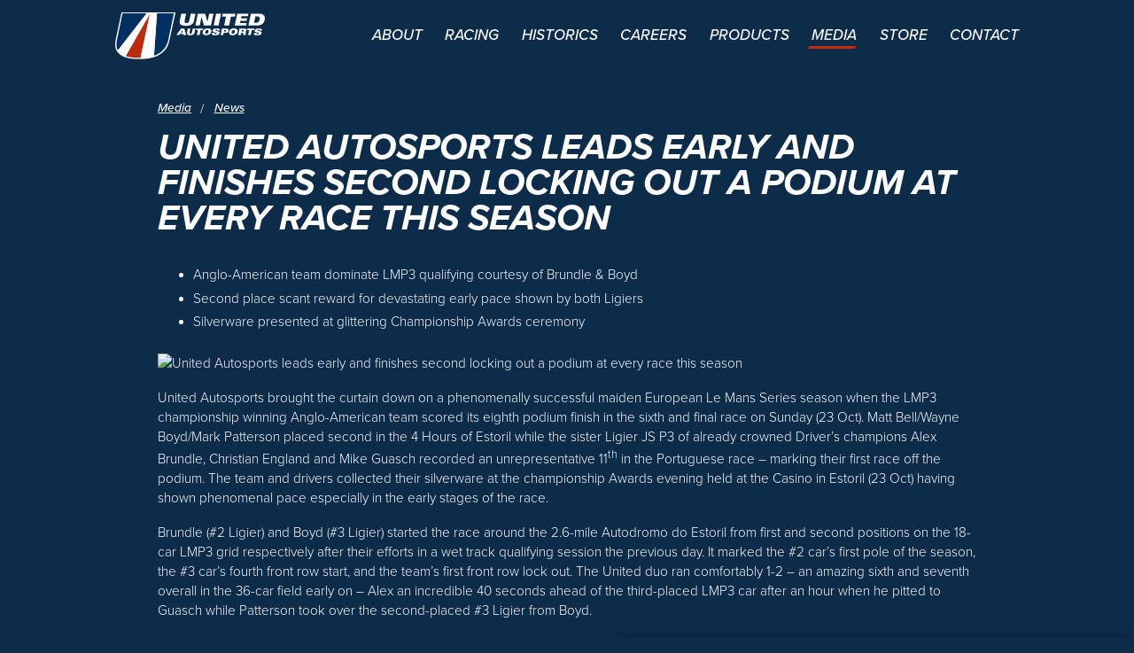

--- FILE ---
content_type: text/html; charset=utf-8
request_url: https://www.unitedautosports.com/news/united-autosports-leads-early-and-finishes-second-locking-out-a-podium-at-every-race-this-seas
body_size: 22770
content:
<!DOCTYPE html><html lang="en"><head><style x-base-critical></style><meta name="template-css" value="news-detail" /><link href='https://storage.googleapis.com/unitedautosports-com.appspot.com/cache/assets/base-1717567247.css' rel='stylesheet' media='screen'><link href='https://storage.googleapis.com/unitedautosports-com.appspot.com/cache/assets/modules-1717567247.css' rel='stylesheet' media='screen'><link rel='shortcut icon' href='https://storage.googleapis.com/unitedautosports-com.appspot.com/images/favicons/favicon.ico'><link rel="apple-touch-icon" sizes="180x180" href="https://storage.googleapis.com/unitedautosports-com.appspot.com/images/favicons/apple-touch-icon.png"><link rel="icon" type="image/png" sizes="32x32" href="https://storage.googleapis.com/unitedautosports-com.appspot.com/images/favicons/favicon-32x32.png"><link rel="icon" type="image/png" sizes="16x16" href="https://storage.googleapis.com/unitedautosports-com.appspot.com/images/favicons/favicon-16x16.png"><meta name="msapplication-TileColor" content="#da532c"><meta name="theme-color" content="#ffffff"><meta charset='utf-8'><meta name='description' content='United Autosports were phenomenally successful European Le Mans Series season when the LMP3 championship.' /><meta name='author' content='United Autosports' /><title>United Autosports Leads Early And Finishes Second Locking Out A Podium At Every Race This Season</title><meta name="format-detection" content="telephone=no"/><meta name='viewport' content='width=device-width, initial-scale=1.0' /><meta http-equiv='X-UA-Compatible' content='IE=edge' /><script>var deviceConfig={xs:{min_width:0,max_width:576,classes:"device-xs mobile",data:{mobile:!0,desktop:!1}},sm:{min_width:576,max_width:992,classes:"device-sm mobile",data:{mobile:!0,desktop:!1}},md:{min_width:992,max_width:1326,classes:"device-md desktop",data:{mobile:!1,desktop:!0}},lg:{min_width:1326,max_width:9999,classes:"device-lg desktop",data:{mobile:!1,desktop:!0}}};!function(e,t){var i,s,n,o,a=0,h=[];function d(){i[++a]?r():("function"==typeof s&&s(),function(){for(var e in o=!0,h)h[e]();base.trigger("base.ready")}())}function c(){"function"==typeof n&&n()}function r(){var e=t.createElement("script");e.type="text/javascript",e.src=i[a],e.async=!0,e.onload=d,e.onerror=c,t.getElementsByTagName("head")[0].appendChild(e)}var g=function(e,t){return base.getElm(e,t)};g.ready=function(e){o?e():h.push(e)},g.init=function(e,o,a,h){i=e,s=o,n=a,t.addEventListener("DOMContentLoaded",r),void 0!==h&&r()},g.setHeight=function(e){"string"==typeof e&&(e=document.querySelector(e));var t=document.documentElement.clientHeight,i=window.innerHeight,s=document.querySelector(".header-placeholder")?document.querySelector(".header-placeholder").getBoundingClientRect().height:0,n=window.innerWidth;for(var o in deviceConfig){var a=deviceConfig[o];if(a.min_width<=n&&n<a.max_width)var h=o}try{sizes=JSON.parse(e.getAttribute("x-base-set-height")),size=sizes[h]}catch(t){size=e.getAttribute("x-base-set-height")}try{offsets=JSON.parse(e.getAttribute("x-base-set-height-offset")),offset=parseInt(offsets[h])||0}catch(e){offset=0}"auto"==size||"css"==size?height="auto":"parent"==size?height="100%":"fullscreen"==size?height=i-offset:"window"==size?height=t-offset:"content"==size?height=t-s-offset:size.indexOf(".")>=0?height=Math.ceil(e.getBoundingClientRect().width/parseFloat(size)):height=size,"auto"!=height&&"100%"!=height&&(height+="px"),"auto"==height&&(height=""),e.style.height=height},e.base=g}(window,document);</script><link rel="stylesheet" href="https://use.typekit.net/sbn3oxl.css"><meta name="twitter:card" content="summary_large_image" /><meta name="twitter:title" content="United Autosports Leads Early And Finishes Second Locking Out A Podium At Every Race This Season" /><meta name="twitter:description" content="United Autosports were phenomenally successful European Le Mans Series season when the LMP3 championship." /><meta name="twitter:site" content="https://twitter.com/unitedautosport" /><meta name="twitter:image" content="https://storage.googleapis.com/unitedautosports-com.appspot.com/images/share-logo.jpg" /><meta name="twitter:creator" content="https://twitter.com/unitedautosport" /><meta property="og:type" content="article" /><meta property="og:title" content="United Autosports Leads Early And Finishes Second Locking Out A Podium At Every Race This Season" /><meta property="og:description" content="United Autosports were phenomenally successful European Le Mans Series season when the LMP3 championship." /><meta property="og:url" content="https://base.unitedautosports.com/news/united-autosports-leads-early-and-finishes-second-locking-out-a-podium-at-every-race-this-seas" /><meta property="og:site_name" content="United Autosports" /><meta property="article:publisher" content="https://www.facebook.com/unitedautosports/" /><meta property="article:author" content="https://www.facebook.com/unitedautosports/" /><meta property="og:image" content="https://storage.googleapis.com/unitedautosports-com.appspot.com/images/share-logo.jpg" /><script async src="https://www.googletagmanager.com/gtag/js?id=UA-51607824-1"></script><script>window.dataLayer = window.dataLayer || [];function gtag(){dataLayer.push(arguments);}gtag('js', new Date());base.ready(function() { base.on('window.interact', function() { gtag('config', 'UA-51607824-1'); });});</script><style>@media (max-width: 575.98px) {  }@media (min-width: 576px) and (max-width: 991.98px) {  }@media (min-width: 992px) and (max-width: 1325.98px) {  }@media (min-width: 1326px) {  }</style></head><body class='window-loading tmpl-news-detail united-autosports-leads-early-and-finishes-second-locking-out-a-podium-at-every-race-this-season'><div class='site'><div class='content-holder'> <div class='mobile-nav-1' x-base-mobile-nav> <div class='nav-header'> <a href='/' class='no-style' aria-label='Homepage'> <div class='logo-holder'> <svg class='logo' version="1.1" id="logo-white-new" xmlns="http://www.w3.org/2000/svg" xmlns:xlink="http://www.w3.org/1999/xlink" x="0px" y="0px" viewBox="0 0 152 47.5" style="enable-background:new 0 0 152 47.5;" xml:space="preserve"><style type="text/css">#logo-white-new .st0{fill:#FFFFFF;}#logo-white-new .st1{fill:#003061;}#logo-white-new .st2{fill:#BC2B0B;}</style><path class="st0" d="M6.5,0L0.8,26.5c-1.3,6.1-1.1,9.5,0.9,12.7c0.2,0.4,0.5,0.8,0.8,1.2c2,2.5,4.8,4.3,7.8,5.2c4.4,1.3,9.1,2,13.7,1.9c0.4,0,0.8,0,1.1,0c0.2,0,0.4,0,0.6,0c4.8,0,9.5-0.8,14.1-2.2c3-1,5.9-2.5,8.3-4.6c3.5-3,5.7-6,7.3-13.5L61.3,0H6.5z"/><path class="st1" d="M25.3,1.3H7.5L2.1,26.8c-1.3,6.1-0.9,9.1,0.7,11.7L32,1.3H25.3z"/><path class="st1" d="M42.4,1.3l-3,42.6c2.9-0.9,5.6-2.4,7.9-4.3c3.5-3,5.4-5.9,6.9-12.8l5.4-25.5L42.4,1.3z"/><path class="st2" d="M35.4,1.3l-24.7,43c4.3,1.3,8.8,1.9,13.3,1.8c0.6,0,1.1,0,1.7,0L35.4,1.3L35.4,1.3z"/><polygon class="st0" points="32,1.3 35.4,1.3 35.5,1.3 "/><path class="st0" d="M32,1.3L2.8,38.5c0.2,0.4,0.5,0.7,0.7,1.1c1.9,2.3,4.4,4,7.2,4.8l24.7-43L32,1.3z"/><polygon class="st0" points="35.5,1.3 42.2,1.3 42.4,1.3 "/><path class="st0" d="M42.2,1.3h-6.8l-9.7,44.8c4.7,0,9.3-0.7,13.7-2.2l3-42.6C42.4,1.3,42.2,1.3,42.2,1.3z"/><path class="st0" d="M67.1,1.6H72l-1.4,6.6c-0.5,2.3,0.2,3,1.7,3s2.5-0.7,3-3l1.4-6.6h4.8l-1.5,7c-0.2,1.4-0.8,2.6-1.9,3.5c-1.5,1.3-3.7,1.8-6.4,1.8S67,13.3,66,12.1c-0.6-0.8-0.8-1.6-0.4-3.5L67.1,1.6z"/><polygon class="st0" points="83.9,1.6 91.3,1.6 93.6,9.6 93.7,9.6 95.4,1.6 99.8,1.6 97.2,13.6 90.1,13.6 87.6,5 87.6,5 85.8,13.6 81.4,13.6 "/><polygon class="st0" points="102.4,1.6 107.5,1.6 104.9,13.6 99.9,13.6 "/><polygon class="st0" points="112.5,4.5 108.6,4.5 109.2,1.6 122.1,1.6 121.5,4.5 117.5,4.5 115.6,13.6 110.6,13.6 "/><polygon class="st0" points="123.9,1.6 135.3,1.6 134.8,4.1 128.2,4.1 127.7,6.3 133.9,6.3 133.4,8.9 127.2,8.9 126.7,11.1 133.4,11.1 132.9,13.6 121.3,13.6 "/><path class="st0" d="M140.9,10.9h1.4c2.3,0,3.9-1,4.4-3.3c0.5-2.2-0.7-3.3-3-3.3h-1.4L140.9,10.9z M137.8,1.6h6.4c3.5,0,5.7,0.3,7,2c0.8,1.2,1,2.7,0.6,4.1c-0.3,1.7-1.2,3.2-2.5,4.3c-1.6,1.1-3.1,1.6-6.8,1.6h-7.3L137.8,1.6z"/><path class="st0" d="M68.5,20.6L68,18.4l-1.5,2.3L68.5,20.6L68.5,20.6z M66.8,16.7h3.4l1.9,6.5h-3l-0.2-1.1h-3.3l-0.7,1.1h-2.7L66.8,16.7z"/><path class="st0" d="M73.7,16.7h2.6l-0.8,3.5c-0.3,1.2,0.1,1.6,0.9,1.6s1.3-0.4,1.6-1.6l0.8-3.5h2.6l-0.8,3.8c-0.1,0.7-0.5,1.4-1,1.9c-1,0.7-2.2,1.1-3.4,1c-1.5,0-2.5-0.3-3-1c-0.3-0.4-0.4-0.9-0.2-1.9L73.7,16.7z"/><polygon class="st0" points="84,18.3 81.9,18.3 82.2,16.7 89.2,16.7 88.8,18.3 86.7,18.3 85.7,23.1 82.9,23.1 "/><path class="st0" d="M93.6,18c-0.9,0-1.7,0.6-2,1.9s0.2,1.9,1.1,1.9s1.7-0.6,2-1.9S94.5,18,93.6,18 M96.2,22.2c-1.1,0.8-2.4,1.2-3.7,1.1c-3.2,0-4-1.5-3.6-3.4c0.2-1.1,0.9-2.1,1.8-2.7c1-0.6,2.1-0.8,3.2-0.7c3.2,0,4,1.5,3.6,3.4C97.4,20.8,96.9,21.6,96.2,22.2"/><path class="st0" d="M101,21.1c-0.1,0.3-0.1,0.5,0.1,0.8c0.2,0.2,0.5,0.3,0.7,0.3c0.6,0,1.2-0.1,1.3-0.7c0-0.1,0-0.2-0.1-0.3c-0.3-0.4-3.3-0.7-4-1.5c-0.2-0.3-0.3-0.7-0.2-1.1c0.3-1.4,1.7-2.1,4.3-2c2.7,0,3.4,0.8,3.2,2.1h-2.7c0.1-0.3,0-0.5-0.2-0.7c-0.2-0.1-0.5-0.2-0.8-0.2c-0.6,0-0.9,0.2-1,0.5c0,0.1,0,0.2,0.1,0.3c0.3,0.4,3.3,0.7,4,1.5c0.3,0.3,0.4,0.8,0.2,1.2c-0.3,1.3-1.6,2.1-4.5,2.1c-3.5,0-3.5-1-3.3-2.3L101,21.1z"/><path class="st0" d="M110.3,19.7h0.6c1,0,1.4-0.2,1.5-0.8c0.1-0.5-0.1-0.8-0.9-0.8h-0.8L110.3,19.7z M108.3,16.7h4.6c1.6,0,2.5,0.6,2.2,2.2c-0.2,1.4-1.5,2.3-2.9,2.1h-2.1l-0.4,2.1H107L108.3,16.7z"/><path class="st0" d="M120.3,18c-0.9,0-1.7,0.6-2,1.9s0.2,1.9,1.1,1.9s1.7-0.6,2-1.9S121.2,18,120.3,18 M122.9,22.2c-1.1,0.8-2.4,1.2-3.7,1.1c-3.2,0-4-1.5-3.6-3.4c0.2-1.1,0.9-2.1,1.8-2.7c1-0.6,2.1-0.8,3.2-0.7c3.2,0,4,1.5,3.6,3.4C124.1,20.8,123.6,21.6,122.9,22.2"/><path class="st0" d="M128.3,19.6h1c0.6,0,1.1-0.2,1.2-0.8c0.1-0.6-0.2-0.8-0.9-0.8h-1L128.3,19.6z M126.2,16.7h4.6c1.8,0,2.8,0.3,2.5,1.8c-0.2,0.8-0.9,1.4-1.7,1.5v0.1c0.6,0,1.1,0.2,1.1,0.9l-0.1,2.2h-2.7l0.1-1.4c0.1-0.8,0-0.9-1-0.9h-1l-0.5,2.4h-2.7L126.2,16.7z"/><polygon class="st0" points="136,18.3 133.8,18.3 134.2,16.7 141.2,16.7 140.8,18.3 138.7,18.3 137.6,23.2 134.9,23.2 "/><path class="st0" d="M143.7,21.1c-0.1,0.3-0.1,0.5,0.1,0.8c0.2,0.2,0.5,0.3,0.7,0.3c0.6,0,1.2-0.1,1.3-0.7c0-0.1,0-0.2-0.1-0.3c-0.3-0.4-3.3-0.7-4-1.5c-0.3-0.3-0.3-0.7-0.2-1.1c0.3-1.4,1.7-2,4.3-2c2.8,0,3.4,0.8,3.2,2.1h-2.7c0.1-0.3,0-0.5-0.2-0.7c-0.2-0.1-0.5-0.2-0.8-0.2c-0.6,0-0.9,0.2-1,0.5c0,0.1,0,0.2,0.1,0.3c0.3,0.4,3.3,0.7,4,1.5c0.3,0.3,0.4,0.8,0.2,1.2c-0.3,1.3-1.6,2.1-4.5,2.1c-3.5,0-3.4-1.1-3.2-2.3L143.7,21.1z"/></svg> </div> </a> <a class='close' href='javascript:;' x-base-toggle='nav.mobile' aria-label='Close navigation'> <svg class='icon' id="close-sm" data-name="Layer 1" xmlns="http://www.w3.org/2000/svg" viewBox="0 0 9.899 9.899"><defs><style>#close-sm .cls-1{fill:#231f20;}</style></defs><rect class="cls-1" x="-1.55" y="4.45" width="13" height="1" transform="translate(-2.05 4.95) rotate(-45)"/><rect class="cls-1" x="-1.55" y="4.45" width="13" height="1" transform="translate(4.95 -2.05) rotate(45)"/></svg> </a> </div> <div class='nav-holder'> <div class='nav-scroll stop-parent-scroll'> <nav class='module default header-mobile nav-plain'>  <ul> <li class='module navigation-default navigation-plain home level-1 home' ><a href='/' ><svg class='nav-icon icon-down-arrow' fill="#ffffff" version="1.1" id="Layer_1" xmlns:serif="http://www.serif.com/" xmlns="http://www.w3.org/2000/svg" xmlns:xlink="http://www.w3.org/1999/xlink" x="0px" y="0px" viewBox="0 0 33.7 70.5" style="enable-background:new 0 0 33.7 70.5;" xml:space="preserve"><style type="text/css">.st0{fill-rule:evenodd;clip-rule:evenodd;}</style><path class="st0" d="M30.7,35.9l3-2l0,17.9c0,0.6-0.1,0.6-0.4,1L18,70c-0.5,0.5-0.5,0.5-1.2,0.5c-0.6-0.1-0.7-0.1-1-0.5L0.4,52.7C0,52.2,0,52.2,0,51.7l0-17.8l3,2l13.8,9.4C16.9,45.3,30.7,35.9,30.7,35.9z M30.7,39.5l-13,8.8c-0.2,0.1-0.3,0.3-0.9,0.3c-0.2,0-0.3,0-0.8-0.3L3,39.5l0,11.6l13.8,15.6c4.7-5.1,9.3-10.3,13.9-15.5L30.7,39.5z"/><path class="st0" d="M30.7,2l3-2l0,17.9c0,0.6-0.1,0.6-0.4,1L18,36.2c-0.5,0.5-0.5,0.5-1.2,0.5c-0.6-0.1-0.7-0.1-1-0.5L0.4,18.9C0,18.4,0,18.4,0,17.9L0,0l3,2l13.8,9.4C16.9,11.5,30.7,2,30.7,2z M30.7,5.7l-13,8.8c-0.2,0.1-0.3,0.3-0.9,0.3c-0.2,0-0.3,0-0.8-0.3L3,5.7l0,11.6l13.8,15.6c4.7-5.2,9.3-10.4,13.9-15.6L30.7,5.7z"/></svg><span>Home Page</span><svg class='nav-icon icon-right-arrow' id='chevron-right-new' xmlns="http://www.w3.org/2000/svg" viewBox="0 0 63.366 117.418"><title>Asset 5</title><g data-name="Layer 2"><g data-name="Layer 1"><polygon class="cls-1" points="63.366 58.623 4.743 0 0.123 4.62 54.15 58.647 0 112.797 4.62 117.418 63.366 58.672 63.341 58.647 63.366 58.623"/></g></g></svg></a></li><li class='module navigation-default navigation-plain about level-1 about' ><a href='/about' ><svg class='nav-icon icon-down-arrow' fill="#ffffff" version="1.1" id="Layer_1" xmlns:serif="http://www.serif.com/" xmlns="http://www.w3.org/2000/svg" xmlns:xlink="http://www.w3.org/1999/xlink" x="0px" y="0px" viewBox="0 0 33.7 70.5" style="enable-background:new 0 0 33.7 70.5;" xml:space="preserve"><style type="text/css">.st0{fill-rule:evenodd;clip-rule:evenodd;}</style><path class="st0" d="M30.7,35.9l3-2l0,17.9c0,0.6-0.1,0.6-0.4,1L18,70c-0.5,0.5-0.5,0.5-1.2,0.5c-0.6-0.1-0.7-0.1-1-0.5L0.4,52.7C0,52.2,0,52.2,0,51.7l0-17.8l3,2l13.8,9.4C16.9,45.3,30.7,35.9,30.7,35.9z M30.7,39.5l-13,8.8c-0.2,0.1-0.3,0.3-0.9,0.3c-0.2,0-0.3,0-0.8-0.3L3,39.5l0,11.6l13.8,15.6c4.7-5.1,9.3-10.3,13.9-15.5L30.7,39.5z"/><path class="st0" d="M30.7,2l3-2l0,17.9c0,0.6-0.1,0.6-0.4,1L18,36.2c-0.5,0.5-0.5,0.5-1.2,0.5c-0.6-0.1-0.7-0.1-1-0.5L0.4,18.9C0,18.4,0,18.4,0,17.9L0,0l3,2l13.8,9.4C16.9,11.5,30.7,2,30.7,2z M30.7,5.7l-13,8.8c-0.2,0.1-0.3,0.3-0.9,0.3c-0.2,0-0.3,0-0.8-0.3L3,5.7l0,11.6l13.8,15.6c4.7-5.2,9.3-10.4,13.9-15.6L30.7,5.7z"/></svg><span>About</span><svg class='nav-icon icon-right-arrow' id='chevron-right-new' xmlns="http://www.w3.org/2000/svg" viewBox="0 0 63.366 117.418"><title>Asset 5</title><g data-name="Layer 2"><g data-name="Layer 1"><polygon class="cls-1" points="63.366 58.623 4.743 0 0.123 4.62 54.15 58.647 0 112.797 4.62 117.418 63.366 58.672 63.341 58.647 63.366 58.623"/></g></g></svg></a></li><li class='module navigation-default navigation-plain racing level-1 racing' ><a href='/racing' ><svg class='nav-icon icon-down-arrow' fill="#ffffff" version="1.1" id="Layer_1" xmlns:serif="http://www.serif.com/" xmlns="http://www.w3.org/2000/svg" xmlns:xlink="http://www.w3.org/1999/xlink" x="0px" y="0px" viewBox="0 0 33.7 70.5" style="enable-background:new 0 0 33.7 70.5;" xml:space="preserve"><style type="text/css">.st0{fill-rule:evenodd;clip-rule:evenodd;}</style><path class="st0" d="M30.7,35.9l3-2l0,17.9c0,0.6-0.1,0.6-0.4,1L18,70c-0.5,0.5-0.5,0.5-1.2,0.5c-0.6-0.1-0.7-0.1-1-0.5L0.4,52.7C0,52.2,0,52.2,0,51.7l0-17.8l3,2l13.8,9.4C16.9,45.3,30.7,35.9,30.7,35.9z M30.7,39.5l-13,8.8c-0.2,0.1-0.3,0.3-0.9,0.3c-0.2,0-0.3,0-0.8-0.3L3,39.5l0,11.6l13.8,15.6c4.7-5.1,9.3-10.3,13.9-15.5L30.7,39.5z"/><path class="st0" d="M30.7,2l3-2l0,17.9c0,0.6-0.1,0.6-0.4,1L18,36.2c-0.5,0.5-0.5,0.5-1.2,0.5c-0.6-0.1-0.7-0.1-1-0.5L0.4,18.9C0,18.4,0,18.4,0,17.9L0,0l3,2l13.8,9.4C16.9,11.5,30.7,2,30.7,2z M30.7,5.7l-13,8.8c-0.2,0.1-0.3,0.3-0.9,0.3c-0.2,0-0.3,0-0.8-0.3L3,5.7l0,11.6l13.8,15.6c4.7-5.2,9.3-10.4,13.9-15.6L30.7,5.7z"/></svg><span>Racing</span><svg class='nav-icon icon-right-arrow' id='chevron-right-new' xmlns="http://www.w3.org/2000/svg" viewBox="0 0 63.366 117.418"><title>Asset 5</title><g data-name="Layer 2"><g data-name="Layer 1"><polygon class="cls-1" points="63.366 58.623 4.743 0 0.123 4.62 54.15 58.647 0 112.797 4.62 117.418 63.366 58.672 63.341 58.647 63.366 58.623"/></g></g></svg></a></li><li class='module navigation-default navigation-plain historics level-1 historics' ><a href='/historics' ><svg class='nav-icon icon-down-arrow' fill="#ffffff" version="1.1" id="Layer_1" xmlns:serif="http://www.serif.com/" xmlns="http://www.w3.org/2000/svg" xmlns:xlink="http://www.w3.org/1999/xlink" x="0px" y="0px" viewBox="0 0 33.7 70.5" style="enable-background:new 0 0 33.7 70.5;" xml:space="preserve"><style type="text/css">.st0{fill-rule:evenodd;clip-rule:evenodd;}</style><path class="st0" d="M30.7,35.9l3-2l0,17.9c0,0.6-0.1,0.6-0.4,1L18,70c-0.5,0.5-0.5,0.5-1.2,0.5c-0.6-0.1-0.7-0.1-1-0.5L0.4,52.7C0,52.2,0,52.2,0,51.7l0-17.8l3,2l13.8,9.4C16.9,45.3,30.7,35.9,30.7,35.9z M30.7,39.5l-13,8.8c-0.2,0.1-0.3,0.3-0.9,0.3c-0.2,0-0.3,0-0.8-0.3L3,39.5l0,11.6l13.8,15.6c4.7-5.1,9.3-10.3,13.9-15.5L30.7,39.5z"/><path class="st0" d="M30.7,2l3-2l0,17.9c0,0.6-0.1,0.6-0.4,1L18,36.2c-0.5,0.5-0.5,0.5-1.2,0.5c-0.6-0.1-0.7-0.1-1-0.5L0.4,18.9C0,18.4,0,18.4,0,17.9L0,0l3,2l13.8,9.4C16.9,11.5,30.7,2,30.7,2z M30.7,5.7l-13,8.8c-0.2,0.1-0.3,0.3-0.9,0.3c-0.2,0-0.3,0-0.8-0.3L3,5.7l0,11.6l13.8,15.6c4.7-5.2,9.3-10.4,13.9-15.6L30.7,5.7z"/></svg><span>Historics</span><svg class='nav-icon icon-right-arrow' id='chevron-right-new' xmlns="http://www.w3.org/2000/svg" viewBox="0 0 63.366 117.418"><title>Asset 5</title><g data-name="Layer 2"><g data-name="Layer 1"><polygon class="cls-1" points="63.366 58.623 4.743 0 0.123 4.62 54.15 58.647 0 112.797 4.62 117.418 63.366 58.672 63.341 58.647 63.366 58.623"/></g></g></svg></a></li><li class='module navigation-default navigation-plain careers level-1 careers' ><a href='/careers' ><svg class='nav-icon icon-down-arrow' fill="#ffffff" version="1.1" id="Layer_1" xmlns:serif="http://www.serif.com/" xmlns="http://www.w3.org/2000/svg" xmlns:xlink="http://www.w3.org/1999/xlink" x="0px" y="0px" viewBox="0 0 33.7 70.5" style="enable-background:new 0 0 33.7 70.5;" xml:space="preserve"><style type="text/css">.st0{fill-rule:evenodd;clip-rule:evenodd;}</style><path class="st0" d="M30.7,35.9l3-2l0,17.9c0,0.6-0.1,0.6-0.4,1L18,70c-0.5,0.5-0.5,0.5-1.2,0.5c-0.6-0.1-0.7-0.1-1-0.5L0.4,52.7C0,52.2,0,52.2,0,51.7l0-17.8l3,2l13.8,9.4C16.9,45.3,30.7,35.9,30.7,35.9z M30.7,39.5l-13,8.8c-0.2,0.1-0.3,0.3-0.9,0.3c-0.2,0-0.3,0-0.8-0.3L3,39.5l0,11.6l13.8,15.6c4.7-5.1,9.3-10.3,13.9-15.5L30.7,39.5z"/><path class="st0" d="M30.7,2l3-2l0,17.9c0,0.6-0.1,0.6-0.4,1L18,36.2c-0.5,0.5-0.5,0.5-1.2,0.5c-0.6-0.1-0.7-0.1-1-0.5L0.4,18.9C0,18.4,0,18.4,0,17.9L0,0l3,2l13.8,9.4C16.9,11.5,30.7,2,30.7,2z M30.7,5.7l-13,8.8c-0.2,0.1-0.3,0.3-0.9,0.3c-0.2,0-0.3,0-0.8-0.3L3,5.7l0,11.6l13.8,15.6c4.7-5.2,9.3-10.4,13.9-15.6L30.7,5.7z"/></svg><span>Careers</span><svg class='nav-icon icon-right-arrow' id='chevron-right-new' xmlns="http://www.w3.org/2000/svg" viewBox="0 0 63.366 117.418"><title>Asset 5</title><g data-name="Layer 2"><g data-name="Layer 1"><polygon class="cls-1" points="63.366 58.623 4.743 0 0.123 4.62 54.15 58.647 0 112.797 4.62 117.418 63.366 58.672 63.341 58.647 63.366 58.623"/></g></g></svg></a></li><li class='module navigation-default navigation-plain products level-1 products' ><a href='/products' ><svg class='nav-icon icon-down-arrow' fill="#ffffff" version="1.1" id="Layer_1" xmlns:serif="http://www.serif.com/" xmlns="http://www.w3.org/2000/svg" xmlns:xlink="http://www.w3.org/1999/xlink" x="0px" y="0px" viewBox="0 0 33.7 70.5" style="enable-background:new 0 0 33.7 70.5;" xml:space="preserve"><style type="text/css">.st0{fill-rule:evenodd;clip-rule:evenodd;}</style><path class="st0" d="M30.7,35.9l3-2l0,17.9c0,0.6-0.1,0.6-0.4,1L18,70c-0.5,0.5-0.5,0.5-1.2,0.5c-0.6-0.1-0.7-0.1-1-0.5L0.4,52.7C0,52.2,0,52.2,0,51.7l0-17.8l3,2l13.8,9.4C16.9,45.3,30.7,35.9,30.7,35.9z M30.7,39.5l-13,8.8c-0.2,0.1-0.3,0.3-0.9,0.3c-0.2,0-0.3,0-0.8-0.3L3,39.5l0,11.6l13.8,15.6c4.7-5.1,9.3-10.3,13.9-15.5L30.7,39.5z"/><path class="st0" d="M30.7,2l3-2l0,17.9c0,0.6-0.1,0.6-0.4,1L18,36.2c-0.5,0.5-0.5,0.5-1.2,0.5c-0.6-0.1-0.7-0.1-1-0.5L0.4,18.9C0,18.4,0,18.4,0,17.9L0,0l3,2l13.8,9.4C16.9,11.5,30.7,2,30.7,2z M30.7,5.7l-13,8.8c-0.2,0.1-0.3,0.3-0.9,0.3c-0.2,0-0.3,0-0.8-0.3L3,5.7l0,11.6l13.8,15.6c4.7-5.2,9.3-10.4,13.9-15.6L30.7,5.7z"/></svg><span>Products</span><svg class='nav-icon icon-right-arrow' id='chevron-right-new' xmlns="http://www.w3.org/2000/svg" viewBox="0 0 63.366 117.418"><title>Asset 5</title><g data-name="Layer 2"><g data-name="Layer 1"><polygon class="cls-1" points="63.366 58.623 4.743 0 0.123 4.62 54.15 58.647 0 112.797 4.62 117.418 63.366 58.672 63.341 58.647 63.366 58.623"/></g></g></svg></a></li><li class='module navigation-default navigation-plain media level-1 media active' ><a href='/media' class='active'><svg class='nav-icon icon-down-arrow' fill="#ffffff" version="1.1" id="Layer_1" xmlns:serif="http://www.serif.com/" xmlns="http://www.w3.org/2000/svg" xmlns:xlink="http://www.w3.org/1999/xlink" x="0px" y="0px" viewBox="0 0 33.7 70.5" style="enable-background:new 0 0 33.7 70.5;" xml:space="preserve"><style type="text/css">.st0{fill-rule:evenodd;clip-rule:evenodd;}</style><path class="st0" d="M30.7,35.9l3-2l0,17.9c0,0.6-0.1,0.6-0.4,1L18,70c-0.5,0.5-0.5,0.5-1.2,0.5c-0.6-0.1-0.7-0.1-1-0.5L0.4,52.7C0,52.2,0,52.2,0,51.7l0-17.8l3,2l13.8,9.4C16.9,45.3,30.7,35.9,30.7,35.9z M30.7,39.5l-13,8.8c-0.2,0.1-0.3,0.3-0.9,0.3c-0.2,0-0.3,0-0.8-0.3L3,39.5l0,11.6l13.8,15.6c4.7-5.1,9.3-10.3,13.9-15.5L30.7,39.5z"/><path class="st0" d="M30.7,2l3-2l0,17.9c0,0.6-0.1,0.6-0.4,1L18,36.2c-0.5,0.5-0.5,0.5-1.2,0.5c-0.6-0.1-0.7-0.1-1-0.5L0.4,18.9C0,18.4,0,18.4,0,17.9L0,0l3,2l13.8,9.4C16.9,11.5,30.7,2,30.7,2z M30.7,5.7l-13,8.8c-0.2,0.1-0.3,0.3-0.9,0.3c-0.2,0-0.3,0-0.8-0.3L3,5.7l0,11.6l13.8,15.6c4.7-5.2,9.3-10.4,13.9-15.6L30.7,5.7z"/></svg><span>Media</span><svg class='nav-icon icon-right-arrow' id='chevron-right-new' xmlns="http://www.w3.org/2000/svg" viewBox="0 0 63.366 117.418"><title>Asset 5</title><g data-name="Layer 2"><g data-name="Layer 1"><polygon class="cls-1" points="63.366 58.623 4.743 0 0.123 4.62 54.15 58.647 0 112.797 4.62 117.418 63.366 58.672 63.341 58.647 63.366 58.623"/></g></g></svg></a></li><li class='module navigation-default navigation-plain level-1 ' ><a href='/products?store' ><svg class='nav-icon icon-down-arrow' fill="#ffffff" version="1.1" id="Layer_1" xmlns:serif="http://www.serif.com/" xmlns="http://www.w3.org/2000/svg" xmlns:xlink="http://www.w3.org/1999/xlink" x="0px" y="0px" viewBox="0 0 33.7 70.5" style="enable-background:new 0 0 33.7 70.5;" xml:space="preserve"><style type="text/css">.st0{fill-rule:evenodd;clip-rule:evenodd;}</style><path class="st0" d="M30.7,35.9l3-2l0,17.9c0,0.6-0.1,0.6-0.4,1L18,70c-0.5,0.5-0.5,0.5-1.2,0.5c-0.6-0.1-0.7-0.1-1-0.5L0.4,52.7C0,52.2,0,52.2,0,51.7l0-17.8l3,2l13.8,9.4C16.9,45.3,30.7,35.9,30.7,35.9z M30.7,39.5l-13,8.8c-0.2,0.1-0.3,0.3-0.9,0.3c-0.2,0-0.3,0-0.8-0.3L3,39.5l0,11.6l13.8,15.6c4.7-5.1,9.3-10.3,13.9-15.5L30.7,39.5z"/><path class="st0" d="M30.7,2l3-2l0,17.9c0,0.6-0.1,0.6-0.4,1L18,36.2c-0.5,0.5-0.5,0.5-1.2,0.5c-0.6-0.1-0.7-0.1-1-0.5L0.4,18.9C0,18.4,0,18.4,0,17.9L0,0l3,2l13.8,9.4C16.9,11.5,30.7,2,30.7,2z M30.7,5.7l-13,8.8c-0.2,0.1-0.3,0.3-0.9,0.3c-0.2,0-0.3,0-0.8-0.3L3,5.7l0,11.6l13.8,15.6c4.7-5.2,9.3-10.4,13.9-15.6L30.7,5.7z"/></svg><span>Store</span><svg class='nav-icon icon-right-arrow' id='chevron-right-new' xmlns="http://www.w3.org/2000/svg" viewBox="0 0 63.366 117.418"><title>Asset 5</title><g data-name="Layer 2"><g data-name="Layer 1"><polygon class="cls-1" points="63.366 58.623 4.743 0 0.123 4.62 54.15 58.647 0 112.797 4.62 117.418 63.366 58.672 63.341 58.647 63.366 58.623"/></g></g></svg></a></li><li class='module navigation-default navigation-plain contact level-1 contact' ><a href='/contact' ><svg class='nav-icon icon-down-arrow' fill="#ffffff" version="1.1" id="Layer_1" xmlns:serif="http://www.serif.com/" xmlns="http://www.w3.org/2000/svg" xmlns:xlink="http://www.w3.org/1999/xlink" x="0px" y="0px" viewBox="0 0 33.7 70.5" style="enable-background:new 0 0 33.7 70.5;" xml:space="preserve"><style type="text/css">.st0{fill-rule:evenodd;clip-rule:evenodd;}</style><path class="st0" d="M30.7,35.9l3-2l0,17.9c0,0.6-0.1,0.6-0.4,1L18,70c-0.5,0.5-0.5,0.5-1.2,0.5c-0.6-0.1-0.7-0.1-1-0.5L0.4,52.7C0,52.2,0,52.2,0,51.7l0-17.8l3,2l13.8,9.4C16.9,45.3,30.7,35.9,30.7,35.9z M30.7,39.5l-13,8.8c-0.2,0.1-0.3,0.3-0.9,0.3c-0.2,0-0.3,0-0.8-0.3L3,39.5l0,11.6l13.8,15.6c4.7-5.1,9.3-10.3,13.9-15.5L30.7,39.5z"/><path class="st0" d="M30.7,2l3-2l0,17.9c0,0.6-0.1,0.6-0.4,1L18,36.2c-0.5,0.5-0.5,0.5-1.2,0.5c-0.6-0.1-0.7-0.1-1-0.5L0.4,18.9C0,18.4,0,18.4,0,17.9L0,0l3,2l13.8,9.4C16.9,11.5,30.7,2,30.7,2z M30.7,5.7l-13,8.8c-0.2,0.1-0.3,0.3-0.9,0.3c-0.2,0-0.3,0-0.8-0.3L3,5.7l0,11.6l13.8,15.6c4.7-5.2,9.3-10.4,13.9-15.6L30.7,5.7z"/></svg><span>Contact</span><svg class='nav-icon icon-right-arrow' id='chevron-right-new' xmlns="http://www.w3.org/2000/svg" viewBox="0 0 63.366 117.418"><title>Asset 5</title><g data-name="Layer 2"><g data-name="Layer 1"><polygon class="cls-1" points="63.366 58.623 4.743 0 0.123 4.62 54.15 58.647 0 112.797 4.62 117.418 63.366 58.672 63.341 58.647 63.366 58.623"/></g></g></svg></a></li> </ul> </nav> </div> </div> <div class='nav-contact hidden-mobile'> <div class='contact-left'> <p class='title semibold black'>Email:</p> <a class='dark' href='mailto:hello@applieddigital.co.uk' itemprop='email'>hello@applieddigital.co.uk</a> <div class='space-sm'></div> <p class='title semibold black'>Call us:</p> <a class='dark' href='mailto:01484 302010' itemprop='email'>hello@applieddigital.co.uk</a> </div> <div class='space-lg hidden-desktop'></div> <div class='social-holder'> <ul class='sa-cf no-style module social social-icons social-connect-icons-background icon-bgr icon-white'> <li alt='Follow us on Twitter' title='Follow us on Twitter' class='social-icon'><a alt='Follow us on Twitter' aria-label='Follow us on Twitter' title='Follow us on Twitter' class='twitter' href='https://twitter.com/unitedautosport' target='_blank' rel='noopener'><svg focusable="false" class="svg-icon svg-twitter" xmlns="http://www.w3.org/2000/svg" viewBox="0 0 24 24"><path class="fill-color" opacity="1" fill="#000000" d="M1,18.9c1.9,1.2,4.2,2.2,7.2,2.1c7.5-0.3,12.5-5.7,12.6-13.5C21.6,6.8,22.6,6,23,5.1c-0.7,0.3-1.5,0.6-2.4,0.7c0.8-0.6,1.5-1.4,1.9-2.5c-0.9,0.5-1.8,0.9-2.9,1.1c-2.6-3.2-8.9-0.6-7.8,4.1C7.4,8.2,4.7,6.2,2.4,3.8C1.2,5.9,2.3,9,3.8,9.9C3,9.8,2.4,9.6,1.9,9.3c0.1,2.6,1.5,3.9,3.5,4.5C4.8,14,4.1,14,3.4,13.9c0.6,1.8,1.9,3,4.2,3.2C6.1,18.4,3.3,19.3,1,18.9z"></path></svg></a></li><li alt='Follow us on Facebook' title='Follow us on Facebook' class='social-icon'><a alt='Follow us on Facebook' aria-label='Follow us on Facebook' title='Follow us on Facebook' class='facebook' href='https://www.facebook.com/unitedautosports/' target='_blank' rel='noopener'><svg focusable="false" class="svg-icon svg-facebook" xmlns="http://www.w3.org/2000/svg" viewBox="0 0 24 24"><path class="fill-color" opacity="1" fill="#000000" d="M13.5,22H9.4V12H7.3V8.6h2.1V6.5c0-2.8,1.2-4.5,4.5-4.5h2.8v3.4H15c-1.3,0-1.4,0.5-1.4,1.4v1.7h3.1L16.3,12h-2.8C13.5,12,13.5,22,13.5,22z"></path></svg></a></li><li alt='Follow us on Youtube' title='Follow us on Youtube' class='social-icon'><a alt='Follow us on Youtube' aria-label='Follow us on Youtube' title='Follow us on Youtube' class='youtube' href='https://www.youtube.com/channel/UCTOQ9dDv8TFdyEEaLHb4Fyg'' target='_blank' rel='noopener'><svg focusable="false" class="svg-icon svg-youtube" xmlns="http://www.w3.org/2000/svg" viewBox="0 0 24 24"><path class="fill-color" opacity="1" fill="#000000" d="M20,4.4C19.4,4.2,15.7,4,12,4S4.6,4.2,4,4.4c-1.6,0.5-2,4-2,7.6s0.4,7.1,2,7.6c0.6,0.2,4.3,0.4,8,0.4s7.4-0.2,8-0.4c1.6-0.5,2-4,2-7.6S21.6,4.9,20,4.4z M10,16.5v-9l6,4.5L10,16.5z"></path></svg></a></li><li alt='Follow us on Instagram' title='Follow us on Instagram' class='social-icon'><a alt='Follow us on Instagram' aria-label='Follow us on Instagram' title='Follow us on Instagram' class='instagram' href='https://www.instagram.com/unitedautosports/'' target='_blank' rel='noopener'><svg data-name="Layer 1" xmlns="http://www.w3.org/2000/svg" viewBox="0 0 24 24"><defs></defs><title>instagram</title> <path d="M12,6.4c-3.1,0-5.6,2.5-5.6,5.6s2.5,5.6,5.6,5.6s5.6-2.5,5.6-5.6S15.1,6.4,12,6.4z M15.7,12c0,2-1.6,3.7-3.7,3.7v0 c-2,0-3.7-1.6-3.7-3.7c0-2,1.6-3.7,3.7-3.7S15.7,10,15.7,12L15.7,12z M17.9,4.8c-0.7,0-1.3,0.6-1.3,1.3s0.6,1.3,1.3,1.3 s1.3-0.6,1.3-1.3S18.6,4.8,17.9,4.8z M22.9,7.5c0-0.9-0.2-1.8-0.5-2.7c-0.3-0.7-0.7-1.4-1.3-1.9c-0.5-0.6-1.2-1-1.9-1.3 c-0.9-0.3-1.8-0.5-2.7-0.5C15.4,1,15,1,12,1S8.6,1,7.5,1.1c-0.9,0-1.8,0.2-2.7,0.5C4.1,1.9,3.4,2.3,2.8,2.8 c-0.6,0.5-1,1.2-1.3,1.9C1.3,5.6,1.1,6.6,1.1,7.5C1,8.6,1,9,1,12s0,3.4,0.1,4.5c0,0.9,0.2,1.8,0.5,2.7c0.3,0.7,0.7,1.4,1.3,1.9 c0.5,0.6,1.2,1,1.9,1.3c0.9,0.3,1.8,0.5,2.7,0.5C8.6,23,9,23,12,23s3.4,0,4.5-0.1c0.9,0,1.8-0.2,2.7-0.5c1.5-0.6,2.6-1.7,3.2-3.2 c0.3-0.9,0.5-1.8,0.5-2.7C23,15.4,23,15,23,12S23,8.6,22.9,7.5z M21,16.4c0,0.7-0.1,1.4-0.4,2c-0.4,1-1.1,1.7-2.1,2.1 c-0.7,0.2-1.3,0.4-2,0.4C15.3,21,14.9,21,12,21S8.7,21,7.6,21c-0.7,0-1.4-0.1-2-0.4c-0.5-0.2-0.9-0.5-1.3-0.8 c-0.4-0.4-0.6-0.8-0.8-1.3c-0.2-0.7-0.4-1.3-0.4-2C3,15.3,3,14.9,3,12C3,9.1,3,8.7,3,7.6c0-0.7,0.1-1.4,0.4-2 C3.6,5,3.9,4.6,4.2,4.2C4.6,3.9,5,3.6,5.5,3.4c0.7-0.2,1.3-0.4,2-0.4C8.7,3,9.1,3,12,3s3.3,0,4.4,0.1c0.7,0,1.4,0.1,2,0.4 c0.5,0.2,0.9,0.5,1.3,0.8c0.4,0.4,0.6,0.8,0.8,1.3c0.2,0.7,0.4,1.3,0.4,2C21,8.7,21,9.1,21,12C21,14.9,21,15.3,21,16.4z"/></svg></a></li><li alt='Follow us on Flickr' title='Follow us on Flickr' class='social-icon'><a alt='Follow us on Flickr' aria-label='Follow us on Flickr' title='Follow us on Flickr' class='flickr' href='https://www.flickr.com/photos/unitedautosports/'' target='_blank' rel='noopener'><svg data-name="Layer 1" xmlns="http://www.w3.org/2000/svg" viewBox="0 0 24 24"><defs></defs><title>flickr</title><circle cx="6" cy="12" r="5"/><circle cx="18" cy="12" r="5"/></svg></a></li><li alt='Follow us on TikTok' title='Follow us on TikTok' class='social-icon'><a alt='Follow us on TikTok' aria-label='Follow us on TikTok' title='Follow us on TikTok' class='tiktok' href='https://www.tiktok.com/@unitedautosports'' target='_blank' rel='noopener'><svg xmlns="http://www.w3.org/2000/svg" viewBox="0 0 2859 3333" shape-rendering="geometricPrecision" text-rendering="geometricPrecision" image-rendering="optimizeQuality" fill-rule="evenodd" clip-rule="evenodd"><path d="M2081 0c55 473 319 755 778 785v532c-266 26-499-61-770-225v995c0 1264-1378 1659-1932 753-356-583-138-1606 1004-1647v561c-87 14-180 36-265 65-254 86-398 247-358 531 77 544 1075 705 992-358V1h551z"/></svg></a></li></ul> </div> </div> </div><header class='header-2 not-scroll' x-base-scroll-up='0' x-base-scroll='1' x-base-shrink='64'> <div class='bg-one bg'></div> <div class='bg-three bg'></div> <div class='container container-theme inner'> <a href='/' class='logo-holder flex-valign-mid' aria-label='Homepage' title='United Autosports - championship winning motorsport team'> <img src='https://storage.googleapis.com/unitedautosports-com.appspot.com/images/ua-logo-new.svg'class='logo' alt='United Autosports - championship winning motorsport team' width='' height='' title='United Autosports - championship winning motorsport team' /> </a> <div class='menu-button' x-base-toggle='nav.mobile'> <svg class='burger-icon' version="1.0" id="Layer_1" xmlns="http://www.w3.org/2000/svg" xmlns:xlink="http://www.w3.org/1999/xlink" x="0px" y="0px" viewBox="0 0 72.4 45.4" style="enable-background:new 0 0 72.4 45.4;" xml:space="preserve"><rect width="72" height="7.2"/><rect y="19.1" width="72" height="7"/><rect x="0.4" y="37.9" width="72" height="7.5"/></svg> </div> <div class='desktop-nav'><nav class='module default header-desktop nav-horizontal'>  <ul> <li class='module navigation-default mnav tab-nav about level-1 about' ><a href='/about' ><svg class='nav-icon icon-down-arrow' fill="#ffffff" version="1.1" id="Layer_1" xmlns:serif="http://www.serif.com/" xmlns="http://www.w3.org/2000/svg" xmlns:xlink="http://www.w3.org/1999/xlink" x="0px" y="0px" viewBox="0 0 33.7 70.5" style="enable-background:new 0 0 33.7 70.5;" xml:space="preserve"><style type="text/css">.st0{fill-rule:evenodd;clip-rule:evenodd;}</style><path class="st0" d="M30.7,35.9l3-2l0,17.9c0,0.6-0.1,0.6-0.4,1L18,70c-0.5,0.5-0.5,0.5-1.2,0.5c-0.6-0.1-0.7-0.1-1-0.5L0.4,52.7C0,52.2,0,52.2,0,51.7l0-17.8l3,2l13.8,9.4C16.9,45.3,30.7,35.9,30.7,35.9z M30.7,39.5l-13,8.8c-0.2,0.1-0.3,0.3-0.9,0.3c-0.2,0-0.3,0-0.8-0.3L3,39.5l0,11.6l13.8,15.6c4.7-5.1,9.3-10.3,13.9-15.5L30.7,39.5z"/><path class="st0" d="M30.7,2l3-2l0,17.9c0,0.6-0.1,0.6-0.4,1L18,36.2c-0.5,0.5-0.5,0.5-1.2,0.5c-0.6-0.1-0.7-0.1-1-0.5L0.4,18.9C0,18.4,0,18.4,0,17.9L0,0l3,2l13.8,9.4C16.9,11.5,30.7,2,30.7,2z M30.7,5.7l-13,8.8c-0.2,0.1-0.3,0.3-0.9,0.3c-0.2,0-0.3,0-0.8-0.3L3,5.7l0,11.6l13.8,15.6c4.7-5.2,9.3-10.4,13.9-15.6L30.7,5.7z"/></svg><span>About</span><svg class='nav-icon icon-right-arrow' id='chevron-right-new' xmlns="http://www.w3.org/2000/svg" viewBox="0 0 63.366 117.418"><title>Asset 5</title><g data-name="Layer 2"><g data-name="Layer 1"><polygon class="cls-1" points="63.366 58.623 4.743 0 0.123 4.62 54.15 58.647 0 112.797 4.62 117.418 63.366 58.672 63.341 58.647 63.366 58.623"/></g></g></svg></a></li><li class='module navigation-default mnav tab-nav racing level-1 racing' ><a href='/racing' ><svg class='nav-icon icon-down-arrow' fill="#ffffff" version="1.1" id="Layer_1" xmlns:serif="http://www.serif.com/" xmlns="http://www.w3.org/2000/svg" xmlns:xlink="http://www.w3.org/1999/xlink" x="0px" y="0px" viewBox="0 0 33.7 70.5" style="enable-background:new 0 0 33.7 70.5;" xml:space="preserve"><style type="text/css">.st0{fill-rule:evenodd;clip-rule:evenodd;}</style><path class="st0" d="M30.7,35.9l3-2l0,17.9c0,0.6-0.1,0.6-0.4,1L18,70c-0.5,0.5-0.5,0.5-1.2,0.5c-0.6-0.1-0.7-0.1-1-0.5L0.4,52.7C0,52.2,0,52.2,0,51.7l0-17.8l3,2l13.8,9.4C16.9,45.3,30.7,35.9,30.7,35.9z M30.7,39.5l-13,8.8c-0.2,0.1-0.3,0.3-0.9,0.3c-0.2,0-0.3,0-0.8-0.3L3,39.5l0,11.6l13.8,15.6c4.7-5.1,9.3-10.3,13.9-15.5L30.7,39.5z"/><path class="st0" d="M30.7,2l3-2l0,17.9c0,0.6-0.1,0.6-0.4,1L18,36.2c-0.5,0.5-0.5,0.5-1.2,0.5c-0.6-0.1-0.7-0.1-1-0.5L0.4,18.9C0,18.4,0,18.4,0,17.9L0,0l3,2l13.8,9.4C16.9,11.5,30.7,2,30.7,2z M30.7,5.7l-13,8.8c-0.2,0.1-0.3,0.3-0.9,0.3c-0.2,0-0.3,0-0.8-0.3L3,5.7l0,11.6l13.8,15.6c4.7-5.2,9.3-10.4,13.9-15.6L30.7,5.7z"/></svg><span>Racing</span><svg class='nav-icon icon-right-arrow' id='chevron-right-new' xmlns="http://www.w3.org/2000/svg" viewBox="0 0 63.366 117.418"><title>Asset 5</title><g data-name="Layer 2"><g data-name="Layer 1"><polygon class="cls-1" points="63.366 58.623 4.743 0 0.123 4.62 54.15 58.647 0 112.797 4.62 117.418 63.366 58.672 63.341 58.647 63.366 58.623"/></g></g></svg></a></li><li class='module navigation-default mnav tab-nav historics level-1 historics' ><a href='/historics' ><svg class='nav-icon icon-down-arrow' fill="#ffffff" version="1.1" id="Layer_1" xmlns:serif="http://www.serif.com/" xmlns="http://www.w3.org/2000/svg" xmlns:xlink="http://www.w3.org/1999/xlink" x="0px" y="0px" viewBox="0 0 33.7 70.5" style="enable-background:new 0 0 33.7 70.5;" xml:space="preserve"><style type="text/css">.st0{fill-rule:evenodd;clip-rule:evenodd;}</style><path class="st0" d="M30.7,35.9l3-2l0,17.9c0,0.6-0.1,0.6-0.4,1L18,70c-0.5,0.5-0.5,0.5-1.2,0.5c-0.6-0.1-0.7-0.1-1-0.5L0.4,52.7C0,52.2,0,52.2,0,51.7l0-17.8l3,2l13.8,9.4C16.9,45.3,30.7,35.9,30.7,35.9z M30.7,39.5l-13,8.8c-0.2,0.1-0.3,0.3-0.9,0.3c-0.2,0-0.3,0-0.8-0.3L3,39.5l0,11.6l13.8,15.6c4.7-5.1,9.3-10.3,13.9-15.5L30.7,39.5z"/><path class="st0" d="M30.7,2l3-2l0,17.9c0,0.6-0.1,0.6-0.4,1L18,36.2c-0.5,0.5-0.5,0.5-1.2,0.5c-0.6-0.1-0.7-0.1-1-0.5L0.4,18.9C0,18.4,0,18.4,0,17.9L0,0l3,2l13.8,9.4C16.9,11.5,30.7,2,30.7,2z M30.7,5.7l-13,8.8c-0.2,0.1-0.3,0.3-0.9,0.3c-0.2,0-0.3,0-0.8-0.3L3,5.7l0,11.6l13.8,15.6c4.7-5.2,9.3-10.4,13.9-15.6L30.7,5.7z"/></svg><span>Historics</span><svg class='nav-icon icon-right-arrow' id='chevron-right-new' xmlns="http://www.w3.org/2000/svg" viewBox="0 0 63.366 117.418"><title>Asset 5</title><g data-name="Layer 2"><g data-name="Layer 1"><polygon class="cls-1" points="63.366 58.623 4.743 0 0.123 4.62 54.15 58.647 0 112.797 4.62 117.418 63.366 58.672 63.341 58.647 63.366 58.623"/></g></g></svg></a></li><li class='module navigation-default mnav tab-nav careers level-1 careers' ><a href='/careers' ><svg class='nav-icon icon-down-arrow' fill="#ffffff" version="1.1" id="Layer_1" xmlns:serif="http://www.serif.com/" xmlns="http://www.w3.org/2000/svg" xmlns:xlink="http://www.w3.org/1999/xlink" x="0px" y="0px" viewBox="0 0 33.7 70.5" style="enable-background:new 0 0 33.7 70.5;" xml:space="preserve"><style type="text/css">.st0{fill-rule:evenodd;clip-rule:evenodd;}</style><path class="st0" d="M30.7,35.9l3-2l0,17.9c0,0.6-0.1,0.6-0.4,1L18,70c-0.5,0.5-0.5,0.5-1.2,0.5c-0.6-0.1-0.7-0.1-1-0.5L0.4,52.7C0,52.2,0,52.2,0,51.7l0-17.8l3,2l13.8,9.4C16.9,45.3,30.7,35.9,30.7,35.9z M30.7,39.5l-13,8.8c-0.2,0.1-0.3,0.3-0.9,0.3c-0.2,0-0.3,0-0.8-0.3L3,39.5l0,11.6l13.8,15.6c4.7-5.1,9.3-10.3,13.9-15.5L30.7,39.5z"/><path class="st0" d="M30.7,2l3-2l0,17.9c0,0.6-0.1,0.6-0.4,1L18,36.2c-0.5,0.5-0.5,0.5-1.2,0.5c-0.6-0.1-0.7-0.1-1-0.5L0.4,18.9C0,18.4,0,18.4,0,17.9L0,0l3,2l13.8,9.4C16.9,11.5,30.7,2,30.7,2z M30.7,5.7l-13,8.8c-0.2,0.1-0.3,0.3-0.9,0.3c-0.2,0-0.3,0-0.8-0.3L3,5.7l0,11.6l13.8,15.6c4.7-5.2,9.3-10.4,13.9-15.6L30.7,5.7z"/></svg><span>Careers</span><svg class='nav-icon icon-right-arrow' id='chevron-right-new' xmlns="http://www.w3.org/2000/svg" viewBox="0 0 63.366 117.418"><title>Asset 5</title><g data-name="Layer 2"><g data-name="Layer 1"><polygon class="cls-1" points="63.366 58.623 4.743 0 0.123 4.62 54.15 58.647 0 112.797 4.62 117.418 63.366 58.672 63.341 58.647 63.366 58.623"/></g></g></svg></a></li><li class='module navigation-default mnav tab-nav products level-1 products' ><a href='/products' ><svg class='nav-icon icon-down-arrow' fill="#ffffff" version="1.1" id="Layer_1" xmlns:serif="http://www.serif.com/" xmlns="http://www.w3.org/2000/svg" xmlns:xlink="http://www.w3.org/1999/xlink" x="0px" y="0px" viewBox="0 0 33.7 70.5" style="enable-background:new 0 0 33.7 70.5;" xml:space="preserve"><style type="text/css">.st0{fill-rule:evenodd;clip-rule:evenodd;}</style><path class="st0" d="M30.7,35.9l3-2l0,17.9c0,0.6-0.1,0.6-0.4,1L18,70c-0.5,0.5-0.5,0.5-1.2,0.5c-0.6-0.1-0.7-0.1-1-0.5L0.4,52.7C0,52.2,0,52.2,0,51.7l0-17.8l3,2l13.8,9.4C16.9,45.3,30.7,35.9,30.7,35.9z M30.7,39.5l-13,8.8c-0.2,0.1-0.3,0.3-0.9,0.3c-0.2,0-0.3,0-0.8-0.3L3,39.5l0,11.6l13.8,15.6c4.7-5.1,9.3-10.3,13.9-15.5L30.7,39.5z"/><path class="st0" d="M30.7,2l3-2l0,17.9c0,0.6-0.1,0.6-0.4,1L18,36.2c-0.5,0.5-0.5,0.5-1.2,0.5c-0.6-0.1-0.7-0.1-1-0.5L0.4,18.9C0,18.4,0,18.4,0,17.9L0,0l3,2l13.8,9.4C16.9,11.5,30.7,2,30.7,2z M30.7,5.7l-13,8.8c-0.2,0.1-0.3,0.3-0.9,0.3c-0.2,0-0.3,0-0.8-0.3L3,5.7l0,11.6l13.8,15.6c4.7-5.2,9.3-10.4,13.9-15.6L30.7,5.7z"/></svg><span>Products</span><svg class='nav-icon icon-right-arrow' id='chevron-right-new' xmlns="http://www.w3.org/2000/svg" viewBox="0 0 63.366 117.418"><title>Asset 5</title><g data-name="Layer 2"><g data-name="Layer 1"><polygon class="cls-1" points="63.366 58.623 4.743 0 0.123 4.62 54.15 58.647 0 112.797 4.62 117.418 63.366 58.672 63.341 58.647 63.366 58.623"/></g></g></svg></a></li><li class='module navigation-default mnav tab-nav media level-1 media active' ><a href='/media' class='active'><svg class='nav-icon icon-down-arrow' fill="#ffffff" version="1.1" id="Layer_1" xmlns:serif="http://www.serif.com/" xmlns="http://www.w3.org/2000/svg" xmlns:xlink="http://www.w3.org/1999/xlink" x="0px" y="0px" viewBox="0 0 33.7 70.5" style="enable-background:new 0 0 33.7 70.5;" xml:space="preserve"><style type="text/css">.st0{fill-rule:evenodd;clip-rule:evenodd;}</style><path class="st0" d="M30.7,35.9l3-2l0,17.9c0,0.6-0.1,0.6-0.4,1L18,70c-0.5,0.5-0.5,0.5-1.2,0.5c-0.6-0.1-0.7-0.1-1-0.5L0.4,52.7C0,52.2,0,52.2,0,51.7l0-17.8l3,2l13.8,9.4C16.9,45.3,30.7,35.9,30.7,35.9z M30.7,39.5l-13,8.8c-0.2,0.1-0.3,0.3-0.9,0.3c-0.2,0-0.3,0-0.8-0.3L3,39.5l0,11.6l13.8,15.6c4.7-5.1,9.3-10.3,13.9-15.5L30.7,39.5z"/><path class="st0" d="M30.7,2l3-2l0,17.9c0,0.6-0.1,0.6-0.4,1L18,36.2c-0.5,0.5-0.5,0.5-1.2,0.5c-0.6-0.1-0.7-0.1-1-0.5L0.4,18.9C0,18.4,0,18.4,0,17.9L0,0l3,2l13.8,9.4C16.9,11.5,30.7,2,30.7,2z M30.7,5.7l-13,8.8c-0.2,0.1-0.3,0.3-0.9,0.3c-0.2,0-0.3,0-0.8-0.3L3,5.7l0,11.6l13.8,15.6c4.7-5.2,9.3-10.4,13.9-15.6L30.7,5.7z"/></svg><span>Media</span><svg class='nav-icon icon-right-arrow' id='chevron-right-new' xmlns="http://www.w3.org/2000/svg" viewBox="0 0 63.366 117.418"><title>Asset 5</title><g data-name="Layer 2"><g data-name="Layer 1"><polygon class="cls-1" points="63.366 58.623 4.743 0 0.123 4.62 54.15 58.647 0 112.797 4.62 117.418 63.366 58.672 63.341 58.647 63.366 58.623"/></g></g></svg></a></li><li class='module navigation-default mnav tab-nav level-1 ' ><a href='/products?store' ><svg class='nav-icon icon-down-arrow' fill="#ffffff" version="1.1" id="Layer_1" xmlns:serif="http://www.serif.com/" xmlns="http://www.w3.org/2000/svg" xmlns:xlink="http://www.w3.org/1999/xlink" x="0px" y="0px" viewBox="0 0 33.7 70.5" style="enable-background:new 0 0 33.7 70.5;" xml:space="preserve"><style type="text/css">.st0{fill-rule:evenodd;clip-rule:evenodd;}</style><path class="st0" d="M30.7,35.9l3-2l0,17.9c0,0.6-0.1,0.6-0.4,1L18,70c-0.5,0.5-0.5,0.5-1.2,0.5c-0.6-0.1-0.7-0.1-1-0.5L0.4,52.7C0,52.2,0,52.2,0,51.7l0-17.8l3,2l13.8,9.4C16.9,45.3,30.7,35.9,30.7,35.9z M30.7,39.5l-13,8.8c-0.2,0.1-0.3,0.3-0.9,0.3c-0.2,0-0.3,0-0.8-0.3L3,39.5l0,11.6l13.8,15.6c4.7-5.1,9.3-10.3,13.9-15.5L30.7,39.5z"/><path class="st0" d="M30.7,2l3-2l0,17.9c0,0.6-0.1,0.6-0.4,1L18,36.2c-0.5,0.5-0.5,0.5-1.2,0.5c-0.6-0.1-0.7-0.1-1-0.5L0.4,18.9C0,18.4,0,18.4,0,17.9L0,0l3,2l13.8,9.4C16.9,11.5,30.7,2,30.7,2z M30.7,5.7l-13,8.8c-0.2,0.1-0.3,0.3-0.9,0.3c-0.2,0-0.3,0-0.8-0.3L3,5.7l0,11.6l13.8,15.6c4.7-5.2,9.3-10.4,13.9-15.6L30.7,5.7z"/></svg><span>Store</span><svg class='nav-icon icon-right-arrow' id='chevron-right-new' xmlns="http://www.w3.org/2000/svg" viewBox="0 0 63.366 117.418"><title>Asset 5</title><g data-name="Layer 2"><g data-name="Layer 1"><polygon class="cls-1" points="63.366 58.623 4.743 0 0.123 4.62 54.15 58.647 0 112.797 4.62 117.418 63.366 58.672 63.341 58.647 63.366 58.623"/></g></g></svg></a></li><li class='module navigation-default mnav tab-nav contact level-1 contact' ><a href='/contact' ><svg class='nav-icon icon-down-arrow' fill="#ffffff" version="1.1" id="Layer_1" xmlns:serif="http://www.serif.com/" xmlns="http://www.w3.org/2000/svg" xmlns:xlink="http://www.w3.org/1999/xlink" x="0px" y="0px" viewBox="0 0 33.7 70.5" style="enable-background:new 0 0 33.7 70.5;" xml:space="preserve"><style type="text/css">.st0{fill-rule:evenodd;clip-rule:evenodd;}</style><path class="st0" d="M30.7,35.9l3-2l0,17.9c0,0.6-0.1,0.6-0.4,1L18,70c-0.5,0.5-0.5,0.5-1.2,0.5c-0.6-0.1-0.7-0.1-1-0.5L0.4,52.7C0,52.2,0,52.2,0,51.7l0-17.8l3,2l13.8,9.4C16.9,45.3,30.7,35.9,30.7,35.9z M30.7,39.5l-13,8.8c-0.2,0.1-0.3,0.3-0.9,0.3c-0.2,0-0.3,0-0.8-0.3L3,39.5l0,11.6l13.8,15.6c4.7-5.1,9.3-10.3,13.9-15.5L30.7,39.5z"/><path class="st0" d="M30.7,2l3-2l0,17.9c0,0.6-0.1,0.6-0.4,1L18,36.2c-0.5,0.5-0.5,0.5-1.2,0.5c-0.6-0.1-0.7-0.1-1-0.5L0.4,18.9C0,18.4,0,18.4,0,17.9L0,0l3,2l13.8,9.4C16.9,11.5,30.7,2,30.7,2z M30.7,5.7l-13,8.8c-0.2,0.1-0.3,0.3-0.9,0.3c-0.2,0-0.3,0-0.8-0.3L3,5.7l0,11.6l13.8,15.6c4.7-5.2,9.3-10.4,13.9-15.6L30.7,5.7z"/></svg><span>Contact</span><svg class='nav-icon icon-right-arrow' id='chevron-right-new' xmlns="http://www.w3.org/2000/svg" viewBox="0 0 63.366 117.418"><title>Asset 5</title><g data-name="Layer 2"><g data-name="Layer 1"><polygon class="cls-1" points="63.366 58.623 4.743 0 0.123 4.62 54.15 58.647 0 112.797 4.62 117.418 63.366 58.672 63.341 58.647 63.366 58.623"/></g></g></svg></a></li> </ul> </nav></div> </div></header><div class='header-placeholder header-2-placeholder'></div><!--modules-start--><main class=''> <script type="application/ld+json"> { "@context" : "http://schema.org", "@type" : "NewsArticle", "headline" : "United Autosports Leads Early And Finishes Second Locking Out A Podium At Every Race This Season", "datePublished" : "2016-10-25", "dateModified" : "2016-10-25", "image" : "https://storage.googleapis.com/unitedautosports-com.appspot.com/images/no-image.jpg", "author" : { "@type" : "Organization", "name": "United Autosports" }, "publisher" : { "@type" : "Organization", "name": "United Autosports", "logo": { "@type": "ImageObject", "url": "/images/logo-schema.jpg" } }, "mainEntityOfPage": "/news/united-autosports-leads-early-and-finishes-second-locking-out-a-podium-at-every-race-this-seas" }</script><div class='module blocks view-default blocks-blocks-stacked-t0 tabs tabs-stacked' id='blocks-stacked' x-base-mid='blocks:5093'>  <article class='tab-bgr module blocks-default default jumbotron-text-narrow animation-fade-down-delay column-gap pad-top-theme block-1-col' x-base-tab-1-col x-base-tab='jumbotron-text-narrow' x-base-inview='window' x-base-btm-offset='100'>   <div class='relative block-core'> <div class='background-holder background-fullwidth block-auto '> <div class='background-inner'> </div></div> <div class='block-auto fg-theme' x-base-inner>  <div class='relative'>  <div class='background-holder background-column container-sm block-container'> <div class='background-block col-md-12 col-sm-12 col-xs-12 column-middle' x-base-tab-bgr-3> <div class='background-inner'> </div></div></div>   <div class='content-holder' > <div class='content-inner block-auto content-space'> <div  x-base-block-top><div class='block-container container-sm block-container pad-hor-theme'><div class='cms text-block_top '><nav class='nav-horizontal nav-horizontal-plain module breadcrumb breadcrumb-default breadcrumb-full-path media-xl media-left'><ul><li> <a href='/media'>Media</a></li><li> <a href='/media/news'>News</a></li></ul></nav><h1>United Autosports Leads Early And Finishes Second Locking Out A Podium At Every Race This Season</h1></div></div></div>     <div  x-base-block-bottom></div> </div>  </div>  <div class='container-holder'> <div class='container container-theme container-pad'> <div class='row'> <div  x-base-tab-col-1></div> <div  x-base-tab-col-2></div> <div class='col-md-12 col-sm-12 col-xs-12' x-base-tab-col-3></div> </div> </div></div>  </div>   </div> </div> </article><article class='tab-bgr module blocks-default default text-primary-narrow animation-fade-down-initial column-gap pad-top-theme block-1-col' x-base-tab-1-col x-base-tab='text-primary-narrow' x-base-inview='window' x-base-btm-offset='100'>   <div class='relative block-core'> <div class='background-holder background-fullwidth block-auto '> <div class='background-inner'> </div></div> <div class='block-auto fg-theme' x-base-inner>  <div class='relative'>  <div class='background-holder background-column container-sm block-container'> <div class='background-block col-md-12 col-sm-12 col-xs-12 column-middle' x-base-tab-bgr-3> <div class='background-inner'> </div></div></div>   <div class='content-holder' > <div class='content-inner block-auto content-space'> <div  x-base-block-top></div>   <div class='container-sm block-container'><div class='column-holder'><div class='column-block block-content column-middle col-md-12 col-sm-12 col-xs-12 align-middle' x-base-tab-txt-3>   <div class='column-inner pad-hor-theme-mobile '> <div class='cms text-block_middle '><ul><li>Anglo-American team dominate LMP3 qualifying courtesy of Brundle &amp; Boyd</li><li>Second place scant reward for devastating early pace shown by both Ligiers&nbsp;&nbsp;</li><li>Silverware presented at glittering Championship Awards ceremony</li></ul><p><img src="162" alt="United Autosports leads early and finishes second locking out a podium at every race this season" data-responsive="true" data-layout="center med" /><p>United Autosports brought the curtain down on a phenomenally successful maiden European Le Mans Series season when the LMP3 championship winning Anglo-American team scored its eighth podium finish in the sixth and final race on Sunday (23 Oct). Matt Bell/Wayne Boyd/Mark Patterson placed second in the 4 Hours of Estoril while the sister Ligier JS P3 of already crowned Driver&rsquo;s champions Alex Brundle, Christian England and Mike Guasch recorded an unrepresentative 11<sup>th</sup> in the Portuguese race &ndash; marking their first race off the podium. The team and drivers collected their silverware at the championship Awards evening held at the Casino in Estoril (23 Oct) having shown phenomenal pace especially in the early stages of the race.</p><p>Brundle (#2 Ligier) and Boyd (#3 Ligier) started the race around the 2.6-mile Autodromo do Estoril from first and second positions on the 18-car LMP3 grid respectively after their efforts in a wet track qualifying session the previous day. It marked the #2 car&rsquo;s first pole of the season, the #3 car&rsquo;s fourth front row start, and the team&rsquo;s first front row lock out. The United duo ran comfortably 1-2 &ndash; an amazing sixth and seventh overall in the 36-car field early on &ndash; Alex an incredible 40 seconds ahead of the third-placed LMP3 car after an hour when he pitted to Guasch while Patterson took over the second-placed #3 Ligier from Boyd.</p><p>But just 10 minutes into his stint, Guasch was nudged from behind under braking by another LMP3 car, Mike becoming beached on the kerbs having been spun backwards at Turn 4. The American lost valuable time in the undamaged #2 Ligier, unable to gain traction in the gravel to get off the kerbing, and eventually resumed 10<sup>th</sup>, slipping back further places due to cold tyres, while Patterson ran fourth. Further drama struck the #2 Ligier at mid-distance when Guasch went wide over the kerb and on to the wet artificial grass surface with his left side wheels sending him across the track and into a slow-moving Ferrari &ndash; England taking over after a new front nose was fitted. Patterson, meanwhile, pitted under Safety Car conditions &ndash; caused by the Guasch incident &ndash; Mark remaining second despite having to serve a drive-through penalty for speeding in the pit-lane.</p><p>Bell took over the #3 Ligier with 53 minutes to run, Mark having lost a place just before the car&rsquo;s final pit-stop, but was back into second place with 28 minutes remaining and took the chequered flag in the class runners-up position with England coming home just outside the top-10.</p><p>While United&rsquo;s inaugural ELMS campaign has closed out, the UK-based team competes in the Gulf 12 Hours (16-17 Dec) with a three-car Ligier JS P3 sports prototype line-up. The event features LMP3 cars for the first time in the six-year history of the event. United Autosports has raced in the Gulf 12 Hours on two previous occasions, scoring a podium finish with an Audi R8 LMS in 2012 courtesy of Ryan Dalziel, Enzo Potolicchio and Alex Popow.</p><p><strong>#2 Brundle (GB) / England (GB) / Guasch (USA) &ndash; Ligier JS P3</strong></p><p><strong>Alex Brundle (GB). </strong>Age: 25. Born: King&rsquo;s Lynn, England. Lives: London, England.</p><p>&ldquo;It was great starting from pole for the first time this year. My start was decent and I had really good pace throughout my stint, the engineering guys did an awesome job in giving me a very fast race car. It&rsquo;s a shame we didn&rsquo;t keep up our record of finishing on the podium in every race but I am more delighted the more I think about our championship victory. Standing back from it puts it into perspective in terms of how far the entire team has come from the start of this year and how hard they&rsquo;ve all worked to achieve the required performance that ultimately brought United Autosports title success. An intermediate tyre would have been the preferred choice for the conditions in qualifying on Saturday but we don&rsquo;t have that option in this championship &ndash; it&rsquo;s either slicks or full wets. But in fairness the grip came in immediately which is when I set my pole time. Thereafter the stressed rear tyres not surprisingly overheated on the drying track.&rdquo;</p><p><strong>Christian England (GB). </strong>Age: 34. Born: Barnsley, England. Lives: Huddersfield, England.</p><p>&ldquo;It was a difficult race. Alex had a mega stint but unfortunately Mike got pushed around and then made a small mistake so I just went out and basically enjoyed myself for a couple of hours until the end. But what we achieved this year is remarkable. Estoril was the only race we weren&rsquo;t on the podium and our success was down to every team member and I can&rsquo;t thank them enough. On a personal level I still can&rsquo;t believe that after such a long period away from the sport, I&rsquo;ve come back and been a part of a championship winning season. To be here for United Autosports first prototype winning championship, makes me very proud.&rdquo;</p><p><strong>Mike Guasch (USA). </strong>Age: 58. Born: Palo Alto (CAL), USA. Lives: Martinez, (CAL), USA.</p><p>&ldquo;It just wasn&rsquo;t my day today. I took a hit up the back, spun and was beached on the kerbs. It was unfortunate as I lost a load of time getting back on track. Later I saw a car going slowly ahead to my right, I went a little wide, putting two wheels on the grass, and unfortunately I hit the slow car. The front was broken up causing a pit-stop for a new nose then Christian took over. Thankfully we&rsquo;d done enough in the other races to win the title.&rdquo;</p><p><strong>#3 Bell (GB) / Boyd (GB) / Patterson (SA) &ndash; Ligier JS P3</strong></p><p><strong>Matt Bell (GB). </strong>Age: 26. Born: Newcastle, England. Lives: Stamford, England.</p><p>&ldquo;I enjoyed the final stint, challenging and ultimately getting second place, and then managing to drive away from him. A lot of the hard work had already been done by Wayne and Mark &ndash; plus Doc on the pit wall who managed our strategy perfectly especially pitting us under the Safety Car. It&rsquo;s good to get another podium while this is probably the most satisfying as it was our smoothest race of the season.&rdquo;</p><p><strong>Wayne Boyd (GB). </strong>Age: 25. Born: Belfast, Northern Ireland. Lives: Templepatrick, Northern Ireland.</p><p>&ldquo;I was both happy and a little disappointed on Saturday afternoon. I&rsquo;ve been in the car three times for qualifying this season and each time I&rsquo;ve put it on the front row. I wanted to make it three poles from three but I didn&rsquo;t push hard enough on the first flying lap when the fastest times were set. After that I struggled to find a clear track. It was a good race for us and great to be on the podium again. I was a little disappointed with my opening stint, I struggled a little with my ultimate pace compared to the sister car.&rdquo;</p><p><strong>Mark Patterson (USA). </strong>Age: 64. Born: Port Elizabeth, South Africa. Lives: Cabo San Lucas, Mexico.</p><p>&ldquo;My day could only have been better if I hadn&rsquo;t released the pit-speed limiter a fraction too early which cost us a drive-through penalty. That said, it didn&rsquo;t affect the race result in any way. Our car had a wonderful race, Wayne, Matt and I having set our sights pre-race on a minimum of achieving a podium and that&rsquo;s what we got.&rdquo;</p><p><strong>Zak Brown</strong> (USA). United Autosports Team Owner. Born: Los Angeles, California, USA. Lives: London, England:</p><p>&ldquo;We clearly had the two fastest LMP3 cars in the race and so to only record a second place is frustrating. Both of our Ligiers got off to a great start but the #2 car had some errors in the middle of the race putting it out of contention while the #3 car came through to score a second although I would have loved to seen it win as it had the pace all year but suffered from bad luck on multiple occasions. To summarize, it would have been nice to sign off with another win but what a great season we&rsquo;ve had.&rdquo;</p><p><strong>Richard Dean</strong> (GB). United Autosports Team Owner and Managing Director. Born/Lives: Leeds, England:</p><p>&ldquo;Both cars dominated the race in the early stages and disappeared down the road. I shouldn&rsquo;t be but I do feel disappointed with only a second place to come away with &ndash; such has been our form this year. But at least one United car has finished on the LMP3 podium in every race so it&rsquo;s been an amazing maiden season for us. The #3 car deserved to win at least one race this year that&rsquo;s been the only black mark on our year.&rdquo;</p></div> </div>  </div></div></div>  <div  x-base-block-bottom></div> </div>  </div>  <div class='container-holder'> <div class='container container-theme container-pad'> <div class='row'> <div  x-base-tab-col-1></div> <div  x-base-tab-col-2></div> <div class='col-md-12 col-sm-12 col-xs-12' x-base-tab-col-3></div> </div> </div></div>  </div>   </div> </div> </article><article class='tab-bgr tab-holder module blocks-default default back tab-content column-gap pad-top-theme block-1-col' x-base-tab-1-col x-base-tab='back' x-base-inview='window' x-base-btm-offset='100'>   <div class='relative block-core'> <div class='background-holder background-fullwidth block-auto '> <div class='background-inner'> </div></div> <div class='block-auto fg-theme' x-base-inner>  <div class='relative'>  <div class='background-holder background-column container-sm block-container'> <div class='background-block col-md-12 col-sm-12 col-xs-12 column-middle' x-base-tab-bgr-3> <div class='background-inner'> </div></div></div>   <div class='content-holder' > <div class='content-inner block-auto content-space'> <div  x-base-block-top></div>   <div class='container-sm block-container'><div class='column-holder'><div class='column-block block-content column-middle col-md-12 col-sm-12 col-xs-12 align-middle' x-base-tab-txt-3>   <div class='column-inner pad-hor-theme-mobile '> <div class='cms text-block_middle '><nav class='nav-horizontal nav-horizontal-plain module breadcrumb breadcrumb-default breadcrumb-back-only breadcrumb-dark media-xl media-center'><ul><li> <a href='/media/news'>Back to News</a></li></ul></nav></div> </div>  </div></div></div>  <div  x-base-block-bottom></div> </div>  </div>  <div class='container-holder'> <div class='container container-theme container-pad'> <div class='row'> <div  x-base-tab-col-1></div> <div  x-base-tab-col-2></div> <div class='col-md-12 col-sm-12 col-xs-12' x-base-tab-col-3></div> </div> </div></div>  </div>   </div> </div> </article><article class='tab-bgr tab-holder module blocks-default default related-news tab-content column-gap pad-top-xl block-1-col' x-base-tab-1-col x-base-tab='related-news' x-base-inview='window' x-base-btm-offset='100'>   <div class='relative block-core'> <div class='background-holder background-fullwidth block-auto-pad-lg '> <div class='background-inner'> </div></div> <div class='block-auto-pad-lg fg-theme' x-base-inner>  <div class='relative'>  <div class='background-holder background-column container-theme block-container'> <div class='background-block col-md-12 col-sm-12 col-xs-12 column-middle' x-base-tab-bgr-3> <div class='background-inner'> </div></div></div>   <div class='content-holder' > <div class='content-inner block-auto-pad-lg content-space'> <div  x-base-block-top><div class='block-container container-theme block-container pad-hor-theme pad-btm-theme'><div class='cms text-block_top '><h4>Related News</h4></div></div></div>    <div class='container-theme block-container'><div class='module-block pad-hor-theme' x-base-block-modules><div class='module list list-default list-news-related-l1 hide-3-mobile module-spin' x-base-mid='list:4779'>  <div class='results-holder'> <div class='row default-row fix-height-holder justify-content-left'> <div class='col-0 col-xs-12 col-sm-12 col-md-6 col-lg-4'><a href='/news/alms-roda-jensen-and-saucy-named-for-5-oreca-07-asian-le-mans-series' aria-label='ALMS: Roda, Jensen and Saucy named for #5 ORECA 07' class='no-style'><article class='module news-card alms-roda-jensen-and-saucy-named-for-5-oreca-07 hover-btn shadow-hover zoom-hover' x-base-mid='article:4635'> <div class='img-holder img-size-16x9 img-placeholder'> <picture class='delay'><source media='(max-width: 575.98px)' delaysrcset='https://storage.googleapis.com/unitedautosports-com.appspot.com/cache/images/576_324_crop_alms_da5_square_copy_kWWvP-oPmV.webp' type='image/webp'><source media='(min-width: 576x) and (max-width: 991.999px)' delaysrcset='https://storage.googleapis.com/unitedautosports-com.appspot.com/cache/images/496_279_crop_alms_da5_square_copy_kWWvP-oPmV.webp' type='image/webp'><source media='(min-width: 992px) and (max-width: 1325.999px)' delaysrcset='https://storage.googleapis.com/unitedautosports-com.appspot.com/cache/images/663_373_crop_alms_da5_square_copy_kWWvP-oPmV.webp' type='image/webp'><source media='(min-width: 1326px)' delaysrcset='https://storage.googleapis.com/unitedautosports-com.appspot.com/cache/images/534_301_crop_alms_da5_square_copy_kWWvP-oPmV.webp' type='image/webp'><source media='(max-width: 575.98px)' delaysrcset='https://storage.googleapis.com/unitedautosports-com.appspot.com/cache/images/576_324_crop_alms_da5_square_copy_kWWvP-oPmV.png' type='image/png'><source media='(min-width: 576px) and (max-width: 991.999px)' delaysrcset='https://storage.googleapis.com/unitedautosports-com.appspot.com/cache/images/496_279_crop_alms_da5_square_copy_kWWvP-oPmV.png' type='image/png'><source media='(min-width: 992px) and (max-width: 1325.999px)' delaysrcset='https://storage.googleapis.com/unitedautosports-com.appspot.com/cache/images/663_373_crop_alms_da5_square_copy_kWWvP-oPmV.png' type='image/png'><source media='(min-width: 1326px)' delaysrcset='https://storage.googleapis.com/unitedautosports-com.appspot.com/cache/images/534_301_crop_alms_da5_square_copy_kWWvP-oPmV.png' type='image/png'><img loading='lazy' delaysrc='https://storage.googleapis.com/unitedautosports-com.appspot.com/cache/images/576_324_crop_alms_da5_square_copy_kWWvP-oPmV.png' alt='Mikkel Jensen, Gr&eacute;goire Saucy and Giorgio Roda to contest the 2025/26 Asian Le Mans Series with United Autosports' title='Mikkel Jensen, Gr&eacute;goire Saucy and Giorgio Roda to contest the 2025/26 Asian Le Mans Series with United Autosports' class='img-responsive' /></picture> <div class='date'>18 Nov</div> </div> <div class='text-holder multi-line-title fix-height'> <h6>ALMS: Roda, Jensen and Saucy named for #5 ORECA 07</h6> </div></article></a></div><div class='row-spacer visible-xs'></div><div class='row-spacer visible-sm'></div><div class='col-1 col-xs-12 col-sm-12 col-md-6 col-lg-4'><a href='/news/alms-mukovoz-and-nesov-join-boyd-in-the-59-mclaren-gt3-evo-for-the-asian-le-mans-series-with-u' aria-label='ALMS: MUKOVOZ AND NESOV JOIN BOYD IN THE #59 McLAREN GT3 EVO FOR THE ASIAN LE MANS SERIES WITH UNITED AUTOSPORTS' class='no-style'><article class='module news-card alms-mukovoz-and-nesov-join-boyd-in-the-59-mclaren-gt3-evo-for-the-asian-le-mans-series- hover-btn shadow-hover zoom-hover' x-base-mid='article:4635'> <div class='img-holder img-size-16x9 img-placeholder'> <picture class='delay'><source media='(max-width: 575.98px)' delaysrcset='https://storage.googleapis.com/unitedautosports-com.appspot.com/cache/images/576_324_crop_email_banner_dxJrnEGRzk.webp' type='image/webp'><source media='(min-width: 576x) and (max-width: 991.999px)' delaysrcset='https://storage.googleapis.com/unitedautosports-com.appspot.com/cache/images/496_279_crop_email_banner_dxJrnEGRzk.webp' type='image/webp'><source media='(min-width: 992px) and (max-width: 1325.999px)' delaysrcset='https://storage.googleapis.com/unitedautosports-com.appspot.com/cache/images/663_373_crop_email_banner_dxJrnEGRzk.webp' type='image/webp'><source media='(min-width: 1326px)' delaysrcset='https://storage.googleapis.com/unitedautosports-com.appspot.com/cache/images/534_301_crop_email_banner_dxJrnEGRzk.webp' type='image/webp'><source media='(max-width: 575.98px)' delaysrcset='https://storage.googleapis.com/unitedautosports-com.appspot.com/cache/images/576_324_crop_email_banner_dxJrnEGRzk.png' type='image/png'><source media='(min-width: 576px) and (max-width: 991.999px)' delaysrcset='https://storage.googleapis.com/unitedautosports-com.appspot.com/cache/images/496_279_crop_email_banner_dxJrnEGRzk.png' type='image/png'><source media='(min-width: 992px) and (max-width: 1325.999px)' delaysrcset='https://storage.googleapis.com/unitedautosports-com.appspot.com/cache/images/663_373_crop_email_banner_dxJrnEGRzk.png' type='image/png'><source media='(min-width: 1326px)' delaysrcset='https://storage.googleapis.com/unitedautosports-com.appspot.com/cache/images/534_301_crop_email_banner_dxJrnEGRzk.png' type='image/png'><img loading='lazy' delaysrc='https://storage.googleapis.com/unitedautosports-com.appspot.com/cache/images/576_324_crop_email_banner_dxJrnEGRzk.png' alt='ALMS: MUKOVOZ AND NESOV JOIN BOYD IN THE #59 McLAREN GT3 EVO FOR THE ASIAN LE MANS SERIES WITH UNITED AUTOSPORTS' title='ALMS: MUKOVOZ AND NESOV JOIN BOYD IN THE #59 McLAREN GT3 EVO FOR THE ASIAN LE MANS SERIES WITH UNITED AUTOSPORTS' class='img-responsive' /></picture> <div class='date'>16 Jan</div> </div> <div class='text-holder multi-line-title fix-height'> <h6>ALMS: MUKOVOZ AND NESOV JOIN BOYD IN THE #59 McLAREN GT3 EVO FOR THE ASIAN LE MANS SERIES WITH UNITED AUTOSPORTS</h6> </div></article></a></div><div class='row-spacer hidden-lg'></div><div class='col-2 col-xs-12 col-sm-12 col-md-6 col-lg-4'><a href='/news/wec-the-last-dance-for-now-8-hours-bahrain-mclaren-lmgt3' aria-label='WEC 8 Hours of Bahrain: The last dance (for now ...)' class='no-style'><article class='module news-card wec-the-last-dance-for-now-bahrain hover-btn shadow-hover zoom-hover' x-base-mid='article:4635'> <div class='img-holder img-size-16x9 img-placeholder'> <picture class='delay'><source media='(max-width: 575.98px)' delaysrcset='https://storage.googleapis.com/unitedautosports-com.appspot.com/cache/images/576_324_crop_590q3a0502jpg_3tUX4nlKLr.webp' type='image/webp'><source media='(min-width: 576x) and (max-width: 991.999px)' delaysrcset='https://storage.googleapis.com/unitedautosports-com.appspot.com/cache/images/496_279_crop_590q3a0502jpg_3tUX4nlKLr.webp' type='image/webp'><source media='(min-width: 992px) and (max-width: 1325.999px)' delaysrcset='https://storage.googleapis.com/unitedautosports-com.appspot.com/cache/images/663_373_crop_590q3a0502jpg_3tUX4nlKLr.webp' type='image/webp'><source media='(min-width: 1326px)' delaysrcset='https://storage.googleapis.com/unitedautosports-com.appspot.com/cache/images/534_301_crop_590q3a0502jpg_3tUX4nlKLr.webp' type='image/webp'><source media='(max-width: 575.98px)' delaysrcset='https://storage.googleapis.com/unitedautosports-com.appspot.com/cache/images/576_324_crop_590q3a0502jpg_3tUX4nlKLr.jpg' type='image/jpeg'><source media='(min-width: 576px) and (max-width: 991.999px)' delaysrcset='https://storage.googleapis.com/unitedautosports-com.appspot.com/cache/images/496_279_crop_590q3a0502jpg_3tUX4nlKLr.jpg' type='image/jpeg'><source media='(min-width: 992px) and (max-width: 1325.999px)' delaysrcset='https://storage.googleapis.com/unitedautosports-com.appspot.com/cache/images/663_373_crop_590q3a0502jpg_3tUX4nlKLr.jpg' type='image/jpeg'><source media='(min-width: 1326px)' delaysrcset='https://storage.googleapis.com/unitedautosports-com.appspot.com/cache/images/534_301_crop_590q3a0502jpg_3tUX4nlKLr.jpg' type='image/jpeg'><img loading='lazy' delaysrc='https://storage.googleapis.com/unitedautosports-com.appspot.com/cache/images/576_324_crop_590q3a0502jpg_3tUX4nlKLr.jpg' alt='McLaren LMGT3 at 8 Hours of Bahrain' title='McLaren LMGT3 at 8 Hours of Bahrain' class='img-responsive' /></picture> <div class='date'>09 Nov</div> </div> <div class='text-holder multi-line-title fix-height'> <h6>WEC 8 Hours of Bahrain: The last dance (for now ...)</h6> </div></article></a></div> </div> </div> </div></div></div> <div  x-base-block-bottom></div> </div>  </div>  <div class='container-holder'> <div class='container container-theme container-pad'> <div class='row'> <div  x-base-tab-col-1></div> <div  x-base-tab-col-2></div> <div class='col-md-12 col-sm-12 col-xs-12' x-base-tab-col-3></div> </div> </div></div>  </div>   </div> </div> </article> </div><script>base.ready(function(){ base('#colousel-21818').colousel({ 'selectors': 'li', 'scrollType': 'single', }); });</script>  <div class='container container-theme'> <div class='row'> <div class='col-content'>  </div> <div class='col-side'>  </div> </div> </div> </main><!--modules-end--></div><div class='module snippet snippet-newsletter-popup' style='display:none;' x-base-newsletter-popup> <h2 class="heading-hero">Be United</h2><p>Keep up to date with news from the team as it happens.</p> <div class='space-xs'></div> <svg class='close' x-base-newsletter-close version="1.1" id="Layer_1" xmlns="http://www.w3.org/2000/svg" xmlns:xlink="http://www.w3.org/1999/xlink" x="0px" y="0px" viewBox="0 0 9.9 9.9" style="enable-background:new 0 0 9.9 9.9;" xml:space="preserve"><path d="M9.7,0.2c-0.3-0.3-0.8-0.3-1.1,0L4.9,3.9L1.3,0.2C1-0.1,0.5-0.1,0.2,0.2s-0.3,0.8,0,1.1l3.7,3.7L0.2,8.6c-0.3,0.3-0.3,0.8,0,1.1S1,10,1.3,9.7L4.9,6l3.7,3.7c0.3,0.3,0.8,0.3,1.1,0s0.3-0.8,0-1.1L6,4.9l3.7-3.7C10,1,10,0.5,9.7,0.2z"/></svg> <form class='module default newsletter-sign-up-f0 form-label newsletter-sign-up-f0' method='POST' name='newsletter-sign-up-f0' x-base-form='javascript' x-base-mid='form:5128' x-base-event='Newsletter Sign up'>  <div class='form-holder'> <div class='form-mask'></div> <div class='feedback-holder'></div> <div class='fields-holder'> <div class='row condensed-col condensed-row'><div class='col-xs-12 col-sm-12 col-md-6'><div class="form-group " x-base-field='name_first' x-base-dependency='' x-base-dependency-value=''><label>First Name*</label><input type="text" class="form-control" aria-label="First Name" name="name_first" placeholder="Enter your first name..." value='' /><small class="form-text text-muted"></small><div class="validation"></div></div></div><div class='col-xs-12 col-sm-12 col-md-6'><div class="form-group " x-base-field='name_last' x-base-dependency='' x-base-dependency-value=''><label>Last Name*</label><input type="text" class="form-control" aria-label="Last Name" name="name_last" placeholder="Enter your last name..." value='' /><small class="form-text text-muted"></small><div class="validation"></div></div></div></div><div class="form-group " x-base-field='email' x-base-dependency='' x-base-dependency-value=''> <label>Email*</label> <input type="text" class="form-control" aria-label="Email" name="email" placeholder="Enter your email..." value='' /> <small class="form-text text-muted"></small> <div class="validation"></div></div><div id='gdpr1450979235' class='form-group gdpr-holder'> <div class='gdpr-title'><i class='material-icons'>info_outline</i> <span>Relax, your data&#039;s safe with us.</span></div> <div class='gdpr-msg'><p>Your details will not be shared with any organisation outside of United Autosports. You may request to be removed from our database at any time. <a href="/privacy-policy">See our full privacy policy here</a>. This site is protected by reCAPTCHA and the Google <a href="https://policies.google.com/privacy">Privacy Policy</a> and <a href="https://policies.google.com/terms">Terms of Service</a> apply.</p></div></div><script>document.querySelector('#gdpr1450979235 .gdpr-title').addEventListener('click', function(){ var msg = document.querySelector('#gdpr1450979235 .gdpr-msg'); msg.style.display = msg.style.display == 'block' ? 'none' : 'block';});</script><div class="form-group" x-base-field='submit-sign-up' x-base-dependency='' x-base-dependency-value=''><button type="submit" class="btn btn-block btn-secondary"><span>Sign Up</span></button></div><div x-base-field='recaptcha' > <input type="hidden" class="g-recaptcha-response" name="g-recaptcha-response" value=""> <div class="validation"></div></div> <input type='hidden' name='validate' value='1' /> <input type='hidden' name='url'  value='aMbJr-KGyqHTu6-rl9ar5cbZo6bb7KaQ2dutmuamx9qrxN1l0MW5YNCwuLDd3ZvkhNmYmtjml5DZ5a-h3OfJpqjN2GXQhMWizrC_tJfWqp683Jip4qWlxNDbearb4tWmrL3Fqw' /> <input type='hidden' name='formid'  value='n8fWpamMhmWi' /> <input type='hidden' name='viewid'  value='news:596' /> </div> </div> </form><script>base.ready(function() { base.formDependenciesInit('[name="newsletter-sign-up-f0"]');});</script></div><div class='footer-holder'> <footer class='footer-3'> <div class="container container-md pad-ver-md"> <ul class='sa-cf no-style module social social-icons social-connect-icons-white icon-plain icon-white'> <li alt='Follow us on Twitter' title='Follow us on Twitter' class='social-icon'><a alt='Follow us on Twitter' aria-label='Follow us on Twitter' title='Follow us on Twitter' class='twitter' href='https://twitter.com/unitedautosport' target='_blank' rel='noopener'><svg focusable="false" class="svg-icon svg-twitter" xmlns="http://www.w3.org/2000/svg" viewBox="0 0 24 24"><path class="fill-color" opacity="1" fill="#000000" d="M1,18.9c1.9,1.2,4.2,2.2,7.2,2.1c7.5-0.3,12.5-5.7,12.6-13.5C21.6,6.8,22.6,6,23,5.1c-0.7,0.3-1.5,0.6-2.4,0.7c0.8-0.6,1.5-1.4,1.9-2.5c-0.9,0.5-1.8,0.9-2.9,1.1c-2.6-3.2-8.9-0.6-7.8,4.1C7.4,8.2,4.7,6.2,2.4,3.8C1.2,5.9,2.3,9,3.8,9.9C3,9.8,2.4,9.6,1.9,9.3c0.1,2.6,1.5,3.9,3.5,4.5C4.8,14,4.1,14,3.4,13.9c0.6,1.8,1.9,3,4.2,3.2C6.1,18.4,3.3,19.3,1,18.9z"></path></svg></a></li><li alt='Follow us on Facebook' title='Follow us on Facebook' class='social-icon'><a alt='Follow us on Facebook' aria-label='Follow us on Facebook' title='Follow us on Facebook' class='facebook' href='https://www.facebook.com/unitedautosports/' target='_blank' rel='noopener'><svg focusable="false" class="svg-icon svg-facebook" xmlns="http://www.w3.org/2000/svg" viewBox="0 0 24 24"><path class="fill-color" opacity="1" fill="#000000" d="M13.5,22H9.4V12H7.3V8.6h2.1V6.5c0-2.8,1.2-4.5,4.5-4.5h2.8v3.4H15c-1.3,0-1.4,0.5-1.4,1.4v1.7h3.1L16.3,12h-2.8C13.5,12,13.5,22,13.5,22z"></path></svg></a></li><li alt='Follow us on Youtube' title='Follow us on Youtube' class='social-icon'><a alt='Follow us on Youtube' aria-label='Follow us on Youtube' title='Follow us on Youtube' class='youtube' href='https://www.youtube.com/channel/UCTOQ9dDv8TFdyEEaLHb4Fyg'' target='_blank' rel='noopener'><svg focusable="false" class="svg-icon svg-youtube" xmlns="http://www.w3.org/2000/svg" viewBox="0 0 24 24"><path class="fill-color" opacity="1" fill="#000000" d="M20,4.4C19.4,4.2,15.7,4,12,4S4.6,4.2,4,4.4c-1.6,0.5-2,4-2,7.6s0.4,7.1,2,7.6c0.6,0.2,4.3,0.4,8,0.4s7.4-0.2,8-0.4c1.6-0.5,2-4,2-7.6S21.6,4.9,20,4.4z M10,16.5v-9l6,4.5L10,16.5z"></path></svg></a></li><li alt='Follow us on Instagram' title='Follow us on Instagram' class='social-icon'><a alt='Follow us on Instagram' aria-label='Follow us on Instagram' title='Follow us on Instagram' class='instagram' href='https://www.instagram.com/unitedautosports/'' target='_blank' rel='noopener'><svg data-name="Layer 1" xmlns="http://www.w3.org/2000/svg" viewBox="0 0 24 24"><defs></defs><title>instagram</title> <path d="M12,6.4c-3.1,0-5.6,2.5-5.6,5.6s2.5,5.6,5.6,5.6s5.6-2.5,5.6-5.6S15.1,6.4,12,6.4z M15.7,12c0,2-1.6,3.7-3.7,3.7v0 c-2,0-3.7-1.6-3.7-3.7c0-2,1.6-3.7,3.7-3.7S15.7,10,15.7,12L15.7,12z M17.9,4.8c-0.7,0-1.3,0.6-1.3,1.3s0.6,1.3,1.3,1.3 s1.3-0.6,1.3-1.3S18.6,4.8,17.9,4.8z M22.9,7.5c0-0.9-0.2-1.8-0.5-2.7c-0.3-0.7-0.7-1.4-1.3-1.9c-0.5-0.6-1.2-1-1.9-1.3 c-0.9-0.3-1.8-0.5-2.7-0.5C15.4,1,15,1,12,1S8.6,1,7.5,1.1c-0.9,0-1.8,0.2-2.7,0.5C4.1,1.9,3.4,2.3,2.8,2.8 c-0.6,0.5-1,1.2-1.3,1.9C1.3,5.6,1.1,6.6,1.1,7.5C1,8.6,1,9,1,12s0,3.4,0.1,4.5c0,0.9,0.2,1.8,0.5,2.7c0.3,0.7,0.7,1.4,1.3,1.9 c0.5,0.6,1.2,1,1.9,1.3c0.9,0.3,1.8,0.5,2.7,0.5C8.6,23,9,23,12,23s3.4,0,4.5-0.1c0.9,0,1.8-0.2,2.7-0.5c1.5-0.6,2.6-1.7,3.2-3.2 c0.3-0.9,0.5-1.8,0.5-2.7C23,15.4,23,15,23,12S23,8.6,22.9,7.5z M21,16.4c0,0.7-0.1,1.4-0.4,2c-0.4,1-1.1,1.7-2.1,2.1 c-0.7,0.2-1.3,0.4-2,0.4C15.3,21,14.9,21,12,21S8.7,21,7.6,21c-0.7,0-1.4-0.1-2-0.4c-0.5-0.2-0.9-0.5-1.3-0.8 c-0.4-0.4-0.6-0.8-0.8-1.3c-0.2-0.7-0.4-1.3-0.4-2C3,15.3,3,14.9,3,12C3,9.1,3,8.7,3,7.6c0-0.7,0.1-1.4,0.4-2 C3.6,5,3.9,4.6,4.2,4.2C4.6,3.9,5,3.6,5.5,3.4c0.7-0.2,1.3-0.4,2-0.4C8.7,3,9.1,3,12,3s3.3,0,4.4,0.1c0.7,0,1.4,0.1,2,0.4 c0.5,0.2,0.9,0.5,1.3,0.8c0.4,0.4,0.6,0.8,0.8,1.3c0.2,0.7,0.4,1.3,0.4,2C21,8.7,21,9.1,21,12C21,14.9,21,15.3,21,16.4z"/></svg></a></li><li alt='Follow us on Flickr' title='Follow us on Flickr' class='social-icon'><a alt='Follow us on Flickr' aria-label='Follow us on Flickr' title='Follow us on Flickr' class='flickr' href='https://www.flickr.com/photos/unitedautosports/'' target='_blank' rel='noopener'><svg data-name="Layer 1" xmlns="http://www.w3.org/2000/svg" viewBox="0 0 24 24"><defs></defs><title>flickr</title><circle cx="6" cy="12" r="5"/><circle cx="18" cy="12" r="5"/></svg></a></li><li alt='Follow us on TikTok' title='Follow us on TikTok' class='social-icon'><a alt='Follow us on TikTok' aria-label='Follow us on TikTok' title='Follow us on TikTok' class='tiktok' href='https://www.tiktok.com/@unitedautosports'' target='_blank' rel='noopener'><svg xmlns="http://www.w3.org/2000/svg" viewBox="0 0 2859 3333" shape-rendering="geometricPrecision" text-rendering="geometricPrecision" image-rendering="optimizeQuality" fill-rule="evenodd" clip-rule="evenodd"><path d="M2081 0c55 473 319 755 778 785v532c-266 26-499-61-770-225v995c0 1264-1378 1659-1932 753-356-583-138-1606 1004-1647v561c-87 14-180 36-265 65-254 86-398 247-358 531 77 544 1075 705 992-358V1h551z"/></svg></a></li></ul> <div class='space-md'></div> <div class='sa-cf copyright-legals'> <div class='copyright'> Copyright &copy; 2026 United Autosports. All rights reserved. </div> <div class='legals'> <nav class='module default footer-legals nav-horizontal'>  <ul> <li class='module navigation-default mnav tab-nav careers level-1 careers' ><a href='/careers' ><svg class='nav-icon icon-down-arrow' fill="#ffffff" version="1.1" id="Layer_1" xmlns:serif="http://www.serif.com/" xmlns="http://www.w3.org/2000/svg" xmlns:xlink="http://www.w3.org/1999/xlink" x="0px" y="0px" viewBox="0 0 33.7 70.5" style="enable-background:new 0 0 33.7 70.5;" xml:space="preserve"><style type="text/css">.st0{fill-rule:evenodd;clip-rule:evenodd;}</style><path class="st0" d="M30.7,35.9l3-2l0,17.9c0,0.6-0.1,0.6-0.4,1L18,70c-0.5,0.5-0.5,0.5-1.2,0.5c-0.6-0.1-0.7-0.1-1-0.5L0.4,52.7C0,52.2,0,52.2,0,51.7l0-17.8l3,2l13.8,9.4C16.9,45.3,30.7,35.9,30.7,35.9z M30.7,39.5l-13,8.8c-0.2,0.1-0.3,0.3-0.9,0.3c-0.2,0-0.3,0-0.8-0.3L3,39.5l0,11.6l13.8,15.6c4.7-5.1,9.3-10.3,13.9-15.5L30.7,39.5z"/><path class="st0" d="M30.7,2l3-2l0,17.9c0,0.6-0.1,0.6-0.4,1L18,36.2c-0.5,0.5-0.5,0.5-1.2,0.5c-0.6-0.1-0.7-0.1-1-0.5L0.4,18.9C0,18.4,0,18.4,0,17.9L0,0l3,2l13.8,9.4C16.9,11.5,30.7,2,30.7,2z M30.7,5.7l-13,8.8c-0.2,0.1-0.3,0.3-0.9,0.3c-0.2,0-0.3,0-0.8-0.3L3,5.7l0,11.6l13.8,15.6c4.7-5.2,9.3-10.4,13.9-15.6L30.7,5.7z"/></svg><span>Careers</span><svg class='nav-icon icon-right-arrow' id='chevron-right-new' xmlns="http://www.w3.org/2000/svg" viewBox="0 0 63.366 117.418"><title>Asset 5</title><g data-name="Layer 2"><g data-name="Layer 1"><polygon class="cls-1" points="63.366 58.623 4.743 0 0.123 4.62 54.15 58.647 0 112.797 4.62 117.418 63.366 58.672 63.341 58.647 63.366 58.623"/></g></g></svg></a></li><li class='module navigation-default mnav tab-nav terms level-1 terms' ><a href='/terms' ><svg class='nav-icon icon-down-arrow' fill="#ffffff" version="1.1" id="Layer_1" xmlns:serif="http://www.serif.com/" xmlns="http://www.w3.org/2000/svg" xmlns:xlink="http://www.w3.org/1999/xlink" x="0px" y="0px" viewBox="0 0 33.7 70.5" style="enable-background:new 0 0 33.7 70.5;" xml:space="preserve"><style type="text/css">.st0{fill-rule:evenodd;clip-rule:evenodd;}</style><path class="st0" d="M30.7,35.9l3-2l0,17.9c0,0.6-0.1,0.6-0.4,1L18,70c-0.5,0.5-0.5,0.5-1.2,0.5c-0.6-0.1-0.7-0.1-1-0.5L0.4,52.7C0,52.2,0,52.2,0,51.7l0-17.8l3,2l13.8,9.4C16.9,45.3,30.7,35.9,30.7,35.9z M30.7,39.5l-13,8.8c-0.2,0.1-0.3,0.3-0.9,0.3c-0.2,0-0.3,0-0.8-0.3L3,39.5l0,11.6l13.8,15.6c4.7-5.1,9.3-10.3,13.9-15.5L30.7,39.5z"/><path class="st0" d="M30.7,2l3-2l0,17.9c0,0.6-0.1,0.6-0.4,1L18,36.2c-0.5,0.5-0.5,0.5-1.2,0.5c-0.6-0.1-0.7-0.1-1-0.5L0.4,18.9C0,18.4,0,18.4,0,17.9L0,0l3,2l13.8,9.4C16.9,11.5,30.7,2,30.7,2z M30.7,5.7l-13,8.8c-0.2,0.1-0.3,0.3-0.9,0.3c-0.2,0-0.3,0-0.8-0.3L3,5.7l0,11.6l13.8,15.6c4.7-5.2,9.3-10.4,13.9-15.6L30.7,5.7z"/></svg><span>Terms</span><svg class='nav-icon icon-right-arrow' id='chevron-right-new' xmlns="http://www.w3.org/2000/svg" viewBox="0 0 63.366 117.418"><title>Asset 5</title><g data-name="Layer 2"><g data-name="Layer 1"><polygon class="cls-1" points="63.366 58.623 4.743 0 0.123 4.62 54.15 58.647 0 112.797 4.62 117.418 63.366 58.672 63.341 58.647 63.366 58.623"/></g></g></svg></a></li><li class='module navigation-default mnav tab-nav privacy-policy level-1 privacy-policy' ><a href='/privacy-policy' ><svg class='nav-icon icon-down-arrow' fill="#ffffff" version="1.1" id="Layer_1" xmlns:serif="http://www.serif.com/" xmlns="http://www.w3.org/2000/svg" xmlns:xlink="http://www.w3.org/1999/xlink" x="0px" y="0px" viewBox="0 0 33.7 70.5" style="enable-background:new 0 0 33.7 70.5;" xml:space="preserve"><style type="text/css">.st0{fill-rule:evenodd;clip-rule:evenodd;}</style><path class="st0" d="M30.7,35.9l3-2l0,17.9c0,0.6-0.1,0.6-0.4,1L18,70c-0.5,0.5-0.5,0.5-1.2,0.5c-0.6-0.1-0.7-0.1-1-0.5L0.4,52.7C0,52.2,0,52.2,0,51.7l0-17.8l3,2l13.8,9.4C16.9,45.3,30.7,35.9,30.7,35.9z M30.7,39.5l-13,8.8c-0.2,0.1-0.3,0.3-0.9,0.3c-0.2,0-0.3,0-0.8-0.3L3,39.5l0,11.6l13.8,15.6c4.7-5.1,9.3-10.3,13.9-15.5L30.7,39.5z"/><path class="st0" d="M30.7,2l3-2l0,17.9c0,0.6-0.1,0.6-0.4,1L18,36.2c-0.5,0.5-0.5,0.5-1.2,0.5c-0.6-0.1-0.7-0.1-1-0.5L0.4,18.9C0,18.4,0,18.4,0,17.9L0,0l3,2l13.8,9.4C16.9,11.5,30.7,2,30.7,2z M30.7,5.7l-13,8.8c-0.2,0.1-0.3,0.3-0.9,0.3c-0.2,0-0.3,0-0.8-0.3L3,5.7l0,11.6l13.8,15.6c4.7-5.2,9.3-10.4,13.9-15.6L30.7,5.7z"/></svg><span>Privacy Policy</span><svg class='nav-icon icon-right-arrow' id='chevron-right-new' xmlns="http://www.w3.org/2000/svg" viewBox="0 0 63.366 117.418"><title>Asset 5</title><g data-name="Layer 2"><g data-name="Layer 1"><polygon class="cls-1" points="63.366 58.623 4.743 0 0.123 4.62 54.15 58.647 0 112.797 4.62 117.418 63.366 58.672 63.341 58.647 63.366 58.623"/></g></g></svg></a></li> </ul> </nav> </div> </div> <div class='space-sm hidden-desktop'></div> <div class='applied-holder'> <a href='http://www.applieddigital.co.uk' target='_blank' rel='noopener' aria-label='Applied Digital'><svg class='applied' version="1.1" id="Layer_1" xmlns="http://www.w3.org/2000/svg" xmlns:xlink="http://www.w3.org/1999/xlink" x="0px" y="0px" viewBox="0 0 228.7 26.8" style="enable-background:new 0 0 228.7 26.8;" xml:space="preserve"><style type="text/css">.st0{enable-background:new ;}.st1{fill:#FFFFFF;}</style><g id="Group_20" transform="translate(-1491.29 -4501.632)"><g class="st0"><path class="st1" d="M1538.2,4518.1c-0.9,0.7-1.9,1-3.1,1c-1.1,0-2-0.4-2.6-1.1s-1-1.7-1-3c0-1.5,0.3-2.6,1-3.3s1.6-1.1,2.9-1.1c0.9,0,1.7,0.1,2.3,0.4l-0.3,0.9c-0.6-0.2-1.3-0.4-2-0.4c-1.9,0-2.8,1.1-2.8,3.4c0,1.1,0.2,1.9,0.7,2.4s1.1,0.8,2,0.8c0.8,0,1.6-0.3,2.4-0.8L1538.2,4518.1z"/><path class="st1" d="M1540.2,4519h-1v-5.9l1-0.1l0,1c0.5-0.7,1.1-1,1.8-1c0.2,0,0.4,0,0.4,0l-0.1,1c-0.1,0-0.3,0-0.5,0c-0.6,0-1.2,0.2-1.7,0.7V4519z"/><path class="st1" d="M1548.3,4518.4c-0.8,0.5-1.6,0.8-2.4,0.8c-0.9,0-1.6-0.3-2.1-0.8c-0.5-0.6-0.7-1.3-0.7-2.2c0-1.1,0.3-1.9,0.8-2.4s1.2-0.8,2.1-0.8c0.5,0,0.9,0.1,1.2,0.2c0.3,0.1,0.6,0.3,0.8,0.6c0.2,0.3,0.3,0.6,0.4,0.9c0.1,0.3,0.1,0.7,0.1,1.1c0,0.2,0,0.4,0,0.7h-4.3c0,0.1,0,0.2,0,0.4c0,0.5,0.2,0.8,0.5,1.2c0.3,0.3,0.8,0.5,1.4,0.5c0.6,0,1.3-0.2,2-0.6L1548.3,4518.4z M1547.3,4515.5c0,0,0-0.1,0-0.2c0-0.6-0.1-1-0.4-1.2c-0.2-0.2-0.6-0.4-1.1-0.4c-0.5,0-0.9,0.1-1.3,0.4c-0.3,0.3-0.5,0.7-0.6,1.3H1547.3z"/><path class="st1" d="M1554.1,4519h-0.9l0-0.7c-0.5,0.6-1.2,0.9-2,0.9c-0.6,0-1.1-0.2-1.4-0.6c-0.3-0.4-0.5-0.8-0.5-1.3c0-0.8,0.4-1.3,1.2-1.5c0.6-0.2,1.5-0.3,2.7-0.3v-0.5c0-0.4-0.1-0.7-0.2-0.9c-0.2-0.2-0.5-0.4-1-0.4c-0.6,0-1.3,0.1-2.1,0.4l-0.2-0.8c0.9-0.4,1.7-0.5,2.5-0.5c0.9,0,1.5,0.3,1.8,0.9c0.1,0.3,0.2,0.7,0.2,1.4V4519z M1553.1,4517.6v-1.4c-0.9,0-1.6,0.1-2.1,0.2c-0.5,0.1-0.7,0.4-0.7,0.8c0,0.3,0.1,0.5,0.3,0.7c0.2,0.2,0.5,0.3,0.9,0.3C1552,4518.3,1552.6,4518.1,1553.1,4517.6z"/><path class="st1" d="M1559.3,4518.9c-0.5,0.2-1,0.2-1.5,0.2c-0.5,0-0.9-0.2-1.2-0.5c-0.2-0.3-0.3-0.8-0.3-1.6v-3.1h-1v-0.7l1-0.1l0-1.5l0.9-0.1v1.7h1.6v0.9h-1.6v3c0,0.5,0.1,0.9,0.2,1.1c0.1,0.2,0.3,0.3,0.7,0.3c0.3,0,0.6,0,1-0.1L1559.3,4518.9z"/><path class="st1" d="M1561.4,4511.3c0,0.4-0.2,0.6-0.6,0.6c-0.2,0-0.3-0.1-0.4-0.2c-0.1-0.1-0.2-0.3-0.2-0.5s0.1-0.4,0.2-0.5s0.3-0.2,0.5-0.2C1561.2,4510.7,1561.4,4510.9,1561.4,4511.3z M1561.3,4519h-1v-5.9l1-0.1V4519z"/><path class="st1" d="M1565.6,4519h-1l-2.5-6h1.1c0.9,2.2,1.5,3.8,1.9,4.8c0.3-0.9,0.9-2.5,1.9-4.8h1.1L1565.6,4519z"/><path class="st1" d="M1573.9,4518.4c-0.8,0.5-1.6,0.8-2.4,0.8c-0.9,0-1.6-0.3-2.1-0.8c-0.5-0.6-0.7-1.3-0.7-2.2c0-1.1,0.3-1.9,0.8-2.4s1.2-0.8,2.1-0.8c0.5,0,0.9,0.1,1.2,0.2c0.3,0.1,0.6,0.3,0.8,0.6c0.2,0.3,0.3,0.6,0.4,0.9c0.1,0.3,0.1,0.7,0.1,1.1c0,0.2,0,0.4,0,0.7h-4.3c0,0.1,0,0.2,0,0.4c0,0.5,0.2,0.8,0.5,1.2c0.3,0.3,0.8,0.5,1.4,0.5c0.6,0,1.3-0.2,2-0.6L1573.9,4518.4z M1573,4515.5c0,0,0-0.1,0-0.2c0-0.6-0.1-1-0.4-1.2c-0.2-0.2-0.6-0.4-1.1-0.4c-0.5,0-0.9,0.1-1.3,0.4c-0.3,0.3-0.5,0.7-0.6,1.3H1573z"/><path class="st1" d="M1578.3,4519v-8.1h1.6c1.2,0,2.1,0.1,2.6,0.3c1.6,0.5,2.4,1.6,2.4,3.5c0,1.1-0.2,1.9-0.6,2.6s-1,1.1-1.8,1.4c-0.6,0.2-1.6,0.3-2.9,0.3H1578.3z M1579.4,4518h0.7c0.8,0,1.5-0.1,1.9-0.2c0.6-0.2,1.1-0.6,1.4-1.1c0.3-0.5,0.4-1.2,0.4-2c0-1.2-0.4-2.1-1.3-2.5c-0.5-0.3-1.2-0.4-2.3-0.4h-0.9V4518z"/><path class="st1" d="M1587.6,4511.3c0,0.4-0.2,0.6-0.6,0.6c-0.2,0-0.3-0.1-0.4-0.2c-0.1-0.1-0.2-0.3-0.2-0.5s0.1-0.4,0.2-0.5s0.3-0.2,0.5-0.2C1587.4,4510.7,1587.6,4510.9,1587.6,4511.3z M1587.5,4519h-1v-5.9l1-0.1V4519z"/><path class="st1" d="M1590.1,4518.8c-0.5-0.1-0.7-0.4-0.7-0.9c0-0.3,0.2-0.7,0.7-1.1c-0.7-0.3-1-0.9-1-1.8c0-0.6,0.2-1.2,0.6-1.6s1-0.6,1.9-0.6c0.5,0,0.9,0.1,1.2,0.2h1.8v0.9h-1.1c0.3,0.3,0.5,0.6,0.5,1.2c0,0.7-0.2,1.2-0.7,1.6c-0.5,0.4-1.1,0.6-1.8,0.6c-0.3,0-0.6,0-0.8-0.1c-0.3,0.2-0.4,0.3-0.4,0.5c0,0.2,0.2,0.3,0.5,0.4c0.1,0,0.4,0.1,0.8,0.1c0.4,0.1,0.7,0.1,1.1,0.2c0.3,0.1,0.6,0.1,0.7,0.2c0.4,0.1,0.7,0.3,0.9,0.5c0.2,0.2,0.3,0.5,0.3,0.9c0,0.6-0.3,1.2-0.8,1.5c-0.5,0.4-1.3,0.6-2.3,0.6c-0.9,0-1.6-0.2-2.1-0.5c-0.5-0.3-0.7-0.7-0.7-1.2C1588.7,4519.8,1589.2,4519.2,1590.1,4518.8z M1590.8,4519c-0.4,0.2-0.7,0.4-0.8,0.6c-0.2,0.2-0.2,0.4-0.2,0.6c0,0.4,0.2,0.6,0.5,0.8c0.4,0.2,0.8,0.3,1.4,0.3c0.6,0,1-0.1,1.3-0.3s0.5-0.5,0.5-0.9c0-0.2-0.1-0.4-0.2-0.5c-0.1-0.1-0.3-0.2-0.6-0.3C1592.2,4519.2,1591.6,4519.1,1590.8,4519z M1593,4515c0-0.4-0.1-0.8-0.4-1s-0.6-0.4-1.1-0.4c-0.5,0-0.9,0.1-1.1,0.4c-0.3,0.3-0.4,0.6-0.4,1c0,0.9,0.5,1.4,1.4,1.4c0.5,0,0.8-0.1,1.1-0.4C1592.8,4515.8,1593,4515.5,1593,4515z"/><path class="st1" d="M1596.8,4511.3c0,0.4-0.2,0.6-0.6,0.6c-0.2,0-0.3-0.1-0.5-0.2c-0.1-0.1-0.2-0.3-0.2-0.5s0.1-0.4,0.2-0.5s0.3-0.2,0.5-0.2C1596.6,4510.7,1596.8,4510.9,1596.8,4511.3z M1596.6,4519h-1v-5.9l1-0.1V4519z"/><path class="st1" d="M1601.9,4518.9c-0.5,0.2-1,0.2-1.5,0.2c-0.5,0-0.9-0.2-1.2-0.5c-0.2-0.3-0.3-0.8-0.3-1.6v-3.1h-1v-0.7l1-0.1l0-1.5l0.9-0.1v1.7h1.6v0.9h-1.6v3c0,0.5,0.1,0.9,0.2,1.1c0.1,0.2,0.3,0.3,0.7,0.3c0.3,0,0.6,0,1-0.1L1601.9,4518.9z"/><path class="st1" d="M1607.3,4519h-0.9l0-0.7c-0.5,0.6-1.2,0.9-2,0.9c-0.6,0-1.1-0.2-1.4-0.6c-0.3-0.4-0.5-0.8-0.5-1.3c0-0.8,0.4-1.3,1.2-1.5c0.6-0.2,1.5-0.3,2.7-0.3v-0.5c0-0.4-0.1-0.7-0.2-0.9c-0.2-0.2-0.5-0.4-1-0.4c-0.6,0-1.3,0.1-2.1,0.4l-0.2-0.8c0.9-0.4,1.7-0.5,2.5-0.5c0.9,0,1.5,0.3,1.8,0.9c0.1,0.3,0.2,0.7,0.2,1.4V4519z M1606.3,4517.6v-1.4c-0.9,0-1.6,0.1-2.1,0.2c-0.5,0.1-0.7,0.4-0.7,0.8c0,0.3,0.1,0.5,0.3,0.7c0.2,0.2,0.5,0.3,0.9,0.3C1605.2,4518.3,1605.8,4518.1,1606.3,4517.6z"/><path class="st1" d="M1610.2,4519h-1v-8.7l1-0.2V4519z"/><path class="st1" d="M1619.8,4519l-2-3.4c-0.1,0-0.3,0-0.5,0h-1.2v3.4h-1.1v-8.1h2.1c0.8,0,1.4,0.1,1.9,0.2c0.9,0.3,1.4,1,1.4,2c0,1.2-0.6,1.9-1.7,2.3l2.1,3.6H1619.8z M1616.2,4514.7h1.1c0.7,0,1.2-0.1,1.5-0.3c0.4-0.2,0.6-0.6,0.6-1.2c0-0.6-0.3-1-0.8-1.2c-0.3-0.1-0.7-0.2-1.4-0.2h-1V4514.7z"/><path class="st1" d="M1626.7,4518.4c-0.8,0.5-1.6,0.8-2.4,0.8c-0.9,0-1.6-0.3-2.1-0.8c-0.5-0.6-0.7-1.3-0.7-2.2c0-1.1,0.3-1.9,0.8-2.4s1.2-0.8,2.1-0.8c0.5,0,0.9,0.1,1.2,0.2c0.3,0.1,0.6,0.3,0.8,0.6c0.2,0.3,0.3,0.6,0.4,0.9c0.1,0.3,0.1,0.7,0.1,1.1c0,0.2,0,0.4,0,0.7h-4.3c0,0.1,0,0.2,0,0.4c0,0.5,0.2,0.8,0.5,1.2c0.3,0.3,0.8,0.5,1.4,0.5c0.6,0,1.3-0.2,2-0.6L1626.7,4518.4z M1625.8,4515.5c0,0,0-0.1,0-0.2c0-0.6-0.1-1-0.4-1.2c-0.2-0.2-0.6-0.4-1.1-0.4c-0.5,0-0.9,0.1-1.3,0.4s-0.5,0.7-0.6,1.3H1625.8z"/><path class="st1" d="M1627.6,4518.7l0.3-0.8c0.6,0.3,1.2,0.5,1.9,0.5c0.4,0,0.8-0.1,1-0.3c0.2-0.2,0.3-0.4,0.3-0.7c0-0.2-0.1-0.4-0.2-0.5s-0.4-0.2-0.8-0.4l-0.9-0.3c-0.5-0.2-0.8-0.4-1-0.6c-0.2-0.3-0.3-0.6-0.3-1c0-0.5,0.2-0.9,0.6-1.3s1-0.5,1.8-0.5c0.7,0,1.3,0.1,1.8,0.3l-0.3,0.8c-0.6-0.2-1.2-0.3-1.7-0.3c-0.4,0-0.7,0.1-0.9,0.3s-0.3,0.4-0.3,0.6c0,0.2,0.1,0.4,0.2,0.5c0.1,0.1,0.4,0.2,0.8,0.3l0.9,0.3c0.5,0.2,0.9,0.4,1.1,0.6s0.3,0.6,0.3,1c0,0.5-0.2,1-0.6,1.3c-0.4,0.4-1,0.5-1.8,0.5C1629,4519.2,1628.3,4519,1627.6,4518.7z"/><path class="st1" d="M1638.6,4519h-1l0-0.8c-0.7,0.6-1.5,1-2.4,1c-0.5,0-0.8-0.1-1.1-0.3c-0.3-0.2-0.4-0.5-0.5-0.9c0-0.4-0.1-0.8-0.1-1.4v-3.5l1-0.1v3.4c0,0.6,0,1.1,0.1,1.3c0.1,0.4,0.4,0.6,0.9,0.6c0.6,0,1.3-0.2,2-0.7v-4.4l1-0.1V4519z"/><path class="st1" d="M1641.5,4519h-1v-8.7l1-0.2V4519z"/><path class="st1" d="M1646.8,4518.9c-0.5,0.2-1,0.2-1.5,0.2c-0.5,0-0.9-0.2-1.2-0.5c-0.2-0.3-0.3-0.8-0.3-1.6v-3.1h-1v-0.7l1-0.1l0-1.5l0.9-0.1v1.7h1.6v0.9h-1.6v3c0,0.5,0.1,0.9,0.2,1.1c0.1,0.2,0.3,0.3,0.7,0.3c0.3,0,0.6,0,1-0.1L1646.8,4518.9z"/><path class="st1" d="M1647,4518.7l0.3-0.8c0.6,0.3,1.2,0.5,1.9,0.5c0.4,0,0.8-0.1,1-0.3c0.2-0.2,0.3-0.4,0.3-0.7c0-0.2-0.1-0.4-0.2-0.5s-0.4-0.2-0.8-0.4l-0.9-0.3c-0.5-0.2-0.8-0.4-1-0.6c-0.2-0.3-0.3-0.6-0.3-1c0-0.5,0.2-0.9,0.6-1.3s1-0.5,1.8-0.5c0.7,0,1.3,0.1,1.8,0.3l-0.3,0.8c-0.6-0.2-1.2-0.3-1.7-0.3c-0.4,0-0.7,0.1-0.9,0.3s-0.3,0.4-0.3,0.6c0,0.2,0.1,0.4,0.2,0.5c0.1,0.1,0.4,0.2,0.8,0.3l0.9,0.3c0.5,0.2,0.9,0.4,1.1,0.6s0.3,0.6,0.3,1c0,0.5-0.2,1-0.6,1.3c-0.4,0.4-1,0.5-1.8,0.5C1648.5,4519.2,1647.7,4519,1647,4518.7z"/><path class="st1" d="M1655.7,4518.8v-8.5l1-0.2v3.7c0.8-0.6,1.6-0.9,2.3-0.9c0.7,0,1.2,0.2,1.6,0.8c0.4,0.5,0.6,1.2,0.6,2.2c0,1.1-0.3,1.9-0.8,2.5s-1.2,0.8-2.1,0.8C1657.3,4519.2,1656.5,4519,1655.7,4518.8z M1656.7,4518.1c0.4,0.1,0.9,0.2,1.5,0.2c1.2,0,1.8-0.8,1.8-2.4c0-1.4-0.5-2.2-1.4-2.2c-0.3,0-0.7,0.1-0.9,0.2c-0.3,0.1-0.6,0.3-1,0.5V4518.1z"/><path class="st1" d="M1662,4522.1l-0.2-0.9c0.6-0.1,1.1-0.3,1.5-0.7c0.4-0.3,0.7-0.9,1-1.6h-0.3l-2.4-6h1.1c0.9,2.3,1.6,4,2,5.1c0.3-1,0.9-2.7,1.9-5.1h1.1l-2.1,5.6c-0.5,1.2-0.9,2.1-1.4,2.6S1662.9,4522,1662,4522.1z"/><path class="st1" d="M1671.3,4519h-1.1l3.2-8.1h1.2l3.1,8.1h-1.2l-0.9-2.3h-3.5L1671.3,4519z M1672.6,4515.7h2.8l-1.4-3.7C1673.8,4512.8,1673.3,4514,1672.6,4515.7z"/><path class="st1" d="M1679.8,4522h-1v-8.8l1-0.1l0,0.8c0.8-0.6,1.5-0.9,2.3-0.9c0.7,0,1.2,0.2,1.6,0.8c0.4,0.5,0.6,1.2,0.6,2.2c0,1.1-0.3,1.9-0.8,2.5s-1.2,0.8-2.1,0.8c-0.6,0-1.1-0.1-1.5-0.2V4522z M1679.8,4518.1c0.4,0.2,0.9,0.3,1.5,0.3c1.2,0,1.8-0.8,1.8-2.3c0-1.4-0.5-2.2-1.4-2.2c-0.3,0-0.7,0.1-0.9,0.2c-0.3,0.1-0.6,0.3-1,0.5V4518.1z"/><path class="st1" d="M1686.8,4522h-1v-8.8l1-0.1l0,0.8c0.8-0.6,1.5-0.9,2.3-0.9c0.7,0,1.2,0.2,1.6,0.8c0.4,0.5,0.6,1.2,0.6,2.2c0,1.1-0.3,1.9-0.8,2.5s-1.2,0.8-2.1,0.8c-0.6,0-1.1-0.1-1.5-0.2V4522z M1686.8,4518.1c0.4,0.2,0.9,0.3,1.5,0.3c1.2,0,1.8-0.8,1.8-2.3c0-1.4-0.5-2.2-1.4-2.2c-0.3,0-0.7,0.1-0.9,0.2c-0.3,0.1-0.6,0.3-1,0.5V4518.1z"/><path class="st1" d="M1693.7,4519h-1v-8.7l1-0.2V4519z"/><path class="st1" d="M1696.8,4511.3c0,0.4-0.2,0.6-0.6,0.6c-0.2,0-0.3-0.1-0.5-0.2c-0.1-0.1-0.2-0.3-0.2-0.5s0.1-0.4,0.2-0.5s0.3-0.2,0.5-0.2C1696.6,4510.7,1696.8,4510.9,1696.8,4511.3z M1696.7,4519h-1v-5.9l1-0.1V4519z"/><path class="st1" d="M1703.5,4518.4c-0.8,0.5-1.6,0.8-2.4,0.8c-0.9,0-1.6-0.3-2.1-0.8c-0.5-0.6-0.7-1.3-0.7-2.2c0-1.1,0.3-1.9,0.8-2.4s1.2-0.8,2.1-0.8c0.5,0,0.9,0.1,1.2,0.2c0.3,0.1,0.6,0.3,0.8,0.6c0.2,0.3,0.3,0.6,0.4,0.9c0.1,0.3,0.1,0.7,0.1,1.1c0,0.2,0,0.4,0,0.7h-4.3c0,0.1,0,0.2,0,0.4c0,0.5,0.2,0.8,0.5,1.2c0.3,0.3,0.8,0.5,1.4,0.5c0.6,0,1.3-0.2,2-0.6L1703.5,4518.4z M1702.5,4515.5c0,0,0-0.1,0-0.2c0-0.6-0.1-1-0.4-1.2c-0.2-0.2-0.6-0.4-1.1-0.4c-0.5,0-0.9,0.1-1.3,0.4s-0.5,0.7-0.6,1.3H1702.5z"/><path class="st1" d="M1710,4519h-1l0-0.7c-0.5,0.5-1.2,0.8-2,0.8c-0.8,0-1.4-0.3-1.8-0.8c-0.4-0.5-0.6-1.3-0.6-2.3c0-1.1,0.3-1.9,0.8-2.4c0.6-0.5,1.3-0.8,2.2-0.8c0.6,0,1.1,0.1,1.5,0.2v-2.8l1-0.2V4519z M1709,4517.6v-3.6c-0.4-0.2-0.8-0.2-1.4-0.2c-1.4,0-2,0.8-2,2.3c0,0.4,0,0.8,0.2,1.1c0.1,0.3,0.2,0.5,0.4,0.7c0.2,0.2,0.4,0.3,0.5,0.3c0.2,0.1,0.4,0.1,0.6,0.1c0.4,0,0.7-0.1,0.9-0.2C1708.4,4518,1708.7,4517.8,1709,4517.6z"/></g><g id="Group_7" transform="translate(1587.627 3568.632)"><path id="Path_29" class="st1" d="M-64.7,957.1L-78.1,933h-15l0,0.4c2-0.1,3.9,0.8,5,2.4l13.4,24h14.9l0-0.4C-61.6,959.5-63.5,958.7-64.7,957.1z"/><path id="Path_30" class="st1" d="M-88.7,948.3v-3.8h-3.8v1.9l0,0c0,1,0.9,1.8,1.9,1.8l0,0v0.1h-5.7v3.8h3.8v3.8h3.8V954l0,0c0-1-0.9-1.8-1.9-1.8l0,0v-0.1h5.8v-3.8H-88.7z"/></g></g></svg></a> </div> </div> </footer></div></div><div class='popup popup-iframe' id='popup-iframe'> <div class='popup-mask stop-parent-scroll' x-base-toggle='popup.close'></div> <div class='popup-display'> <i class='material-icons popup-close' x-base-toggle='popup.close'>clear</i> <div class='popup-content stop-parent-scroll'></div> </div></div><div class='popup popup-view' id='popup-view'> <div class='popup-mask stop-parent-scroll' x-base-toggle='popup.close'></div> <div class='popup-display'> <div class='popup-content stop-parent-scroll-holder'></div> </div></div><script nomodule src='https://unpkg.com/core-js-bundle@3.0.1/minified.js'></script><script>base.ready(function() { base.trigger('window.ready'); base.on('window.interact', function() { loadComplete(); });});googleMapsKey='AIzaSyDlOgNBKazW-ZpWq96Rks6BPAVNgK0P8NM';function loadComplete(){ var rs_rum_id = "0c8bb19d-8028-4585-b4a3-0a26dbbb26bb", rs_acc_id = "2eab78b1-6db1-470d-9f0c-8aed375ddfb4";(function(d, t) { let s = d.getElementsByTagName(t)[0], r = d.createElement(t); r.async = "async"; r.src = "//cdn-assets.rapidspike.com/static/js/timingpcg.min.js"; s.parentNode.insertBefore(r, s);})(document, "script");  }var firebaseConfig = { apiKey: "AIzaSyDMC0N22es9XDmLRIqtiy3g60d3Cd-ksk4", authDomain: "unitedautosports-com.firebaseapp.com", projectId: "unitedautosports-com", storageBucket: "unitedautosports-com.appspot.com", messagingSenderId: "632178959617", appId: "1:632178959617:web:c56b7de73fdfdada0ca700", measurementId: "G-WQM0NHN6WS"};base.init(['https://storage.googleapis.com/unitedautosports-com.appspot.com/cache/assets/unitedautosports.com-1717567248.js','https://storage.googleapis.com/unitedautosports-com.appspot.com/cache/assets/firebase-1717567259.js']);</script><meta x-base-view='news:596' /><meta x-base-view-url='/news/united-autosports-leads-early-and-finishes-second-locking-out-a-podium-at-every-race-this-seas' /><meta x-base-recaptcha-key='6Le_KA8aAAAAAFVMUWPjernVwfJyRWXqVh323sNL' /><meta x-base-domain='unitedautosports.com' /><meta x-base-ajax-url='' /><div x-base-template></div><!-- Google tag (gtag.js) --> <script async src="https://www.googletagmanager.com/gtag/js?id=G-SP9F1JZVRZ"></script> <script> window.dataLayer = window.dataLayer || []; function gtag(){dataLayer.push(arguments);} gtag('js', new Date()); gtag('config', 'G-SP9F1JZVRZ'); </script><script></script><meta x-base-ajax-nonce='[x-base-ajax-nonce]' /><style></style></body></html>

--- FILE ---
content_type: text/css
request_url: https://storage.googleapis.com/unitedautosports-com.appspot.com/cache/assets/base-1717567247.css
body_size: 19367
content:
@font-face{font-display:swap;font-family:'Material Icons';font-style:normal;font-weight:400;src:url(MaterialIcons-Regular.eot);src:local("Material Icons"),local("MaterialIcons-Regular"),url(../../libs/material-design-icons/MaterialIcons-Regular.woff2) format("woff2"),url(../../libs/material-design-icons/MaterialIcons-Regular.woff) format("woff"),url(../../libs/material-design-icons/MaterialIcons-Regular.ttf) format("truetype")}.material-icons,.btn span:after,.module.module-loading.module-spin:after,.inline-right-icon-email a:after{font-family:'Material Icons';font-weight:normal;font-style:normal;font-size:24px;display:inline-block;line-height:1;text-transform:none;letter-spacing:normal;word-wrap:normal;white-space:nowrap;direction:ltr;-webkit-font-smoothing:antialiased;text-rendering:optimizeLegibility;-moz-osx-font-smoothing:grayscale;font-feature-settings:'liga'}.body{color:var(--color-body)}.bg-body{background-color:var(--color-body)}.bga9-body{background-color:rgba(255,255,255,0.9)}.bga9-body.set-color{color:#fff}.bga8-body{background-color:rgba(255,255,255,0.8)}.bga8-body.set-color{color:#fff}.bga7-body{background-color:rgba(255,255,255,0.7)}.bga7-body.set-color{color:#fff}.bga6-body{background-color:rgba(255,255,255,0.6)}.bga6-body.set-color{color:#fff}.bga5-body{background-color:rgba(255,255,255,0.5)}.bga5-body.set-color{color:#fff}.bga4-body{background-color:rgba(255,255,255,0.4)}.bga4-body.set-color{color:#fff}.bga3-body{background-color:rgba(255,255,255,0.3)}.bga3-body.set-color{color:#fff}.bga2-body{background-color:rgba(255,255,255,0.2)}.bga2-body.set-color{color:#fff}.bga1-body{background-color:rgba(255,255,255,0.1)}.bga1-body.set-color{color:#fff}.bdr-body{border-color:#fff}.heading_colour{color:var(--color-heading_colour)}.primary{color:var(--color-primary)}.bg-primary{background-color:var(--color-primary)}.bga9-primary{background-color:rgba(0,48,97,0.9)}.bga9-primary.set-color{color:#fff}.bga8-primary{background-color:rgba(0,48,97,0.8)}.bga8-primary.set-color{color:#fff}.bga7-primary{background-color:rgba(0,48,97,0.7)}.bga7-primary.set-color{color:#fff}.bga6-primary{background-color:rgba(0,48,97,0.6)}.bga6-primary.set-color{color:#fff}.bga5-primary{background-color:rgba(0,48,97,0.5)}.bga5-primary.set-color{color:#fff}.bga4-primary{background-color:rgba(0,48,97,0.4)}.bga4-primary.set-color{color:#fff}.bga3-primary{background-color:rgba(0,48,97,0.3)}.bga3-primary.set-color{color:#fff}.bga2-primary{background-color:rgba(0,48,97,0.2)}.bga2-primary.set-color{color:#fff}.bga1-primary{background-color:rgba(0,48,97,0.1)}.bga1-primary.set-color{color:#fff}.bdr-primary{border-color:#003061}.secondary{color:var(--color-secondary)}.secondary-dark{color:var(--color-secondary-dark)}.secondary-light{color:var(--color-secondary-light)}.bg-secondary{background-color:var(--color-secondary)}.bga9-secondary{background-color:rgba(195,44,11,0.9)}.bga9-secondary.set-color{color:#fff}.bga8-secondary{background-color:rgba(195,44,11,0.8)}.bga8-secondary.set-color{color:#fff}.bga7-secondary{background-color:rgba(195,44,11,0.7)}.bga7-secondary.set-color{color:#fff}.bga6-secondary{background-color:rgba(195,44,11,0.6)}.bga6-secondary.set-color{color:#fff}.bga5-secondary{background-color:rgba(195,44,11,0.5)}.bga5-secondary.set-color{color:#fff}.bga4-secondary{background-color:rgba(195,44,11,0.4)}.bga4-secondary.set-color{color:#fff}.bga3-secondary{background-color:rgba(195,44,11,0.3)}.bga3-secondary.set-color{color:#fff}.bga2-secondary{background-color:rgba(195,44,11,0.2)}.bga2-secondary.set-color{color:#fff}.bga1-secondary{background-color:rgba(195,44,11,0.1)}.bga1-secondary.set-color{color:#fff}.bdr-secondary{border-color:#C32C0B}.tertiary{color:var(--color-tertiary)}.bg-tertiary{background-color:var(--color-tertiary)}.bga9-tertiary{background-color:rgba(13,44,74,0.9)}.bga9-tertiary.set-color{color:#fff}.bga8-tertiary{background-color:rgba(13,44,74,0.8)}.bga8-tertiary.set-color{color:#fff}.bga7-tertiary{background-color:rgba(13,44,74,0.7)}.bga7-tertiary.set-color{color:#fff}.bga6-tertiary{background-color:rgba(13,44,74,0.6)}.bga6-tertiary.set-color{color:#fff}.bga5-tertiary{background-color:rgba(13,44,74,0.5)}.bga5-tertiary.set-color{color:#fff}.bga4-tertiary{background-color:rgba(13,44,74,0.4)}.bga4-tertiary.set-color{color:#fff}.bga3-tertiary{background-color:rgba(13,44,74,0.3)}.bga3-tertiary.set-color{color:#fff}.bga2-tertiary{background-color:rgba(13,44,74,0.2)}.bga2-tertiary.set-color{color:#fff}.bga1-tertiary{background-color:rgba(13,44,74,0.1)}.bga1-tertiary.set-color{color:#fff}.bdr-tertiary{border-color:#0D2C4A}.black{color:var(--color-black)}.bg-black{background-color:var(--color-black)}.bga9-black{background-color:rgba(0,0,0,0.9)}.bga9-black.set-color{color:#fff}.bga8-black{background-color:rgba(0,0,0,0.8)}.bga8-black.set-color{color:#fff}.bga7-black{background-color:rgba(0,0,0,0.7)}.bga7-black.set-color{color:#fff}.bga6-black{background-color:rgba(0,0,0,0.6)}.bga6-black.set-color{color:#fff}.bga5-black{background-color:rgba(0,0,0,0.5)}.bga5-black.set-color{color:#fff}.bga4-black{background-color:rgba(0,0,0,0.4)}.bga4-black.set-color{color:#fff}.bga3-black{background-color:rgba(0,0,0,0.3)}.bga3-black.set-color{color:#fff}.bga2-black{background-color:rgba(0,0,0,0.2)}.bga2-black.set-color{color:#fff}.bga1-black{background-color:rgba(0,0,0,0.1)}.bga1-black.set-color{color:#fff}.bdr-black{border-color:#000}.xdark{color:var(--color-xdark)}.bg-xdark{background-color:var(--color-xdark)}.bga9-xdark{background-color:rgba(58,58,58,0.9)}.bga9-xdark.set-color{color:#fff}.bga8-xdark{background-color:rgba(58,58,58,0.8)}.bga8-xdark.set-color{color:#fff}.bga7-xdark{background-color:rgba(58,58,58,0.7)}.bga7-xdark.set-color{color:#fff}.bga6-xdark{background-color:rgba(58,58,58,0.6)}.bga6-xdark.set-color{color:#fff}.bga5-xdark{background-color:rgba(58,58,58,0.5)}.bga5-xdark.set-color{color:#fff}.bga4-xdark{background-color:rgba(58,58,58,0.4)}.bga4-xdark.set-color{color:#fff}.bga3-xdark{background-color:rgba(58,58,58,0.3)}.bga3-xdark.set-color{color:#fff}.bga2-xdark{background-color:rgba(58,58,58,0.2)}.bga2-xdark.set-color{color:#fff}.bga1-xdark{background-color:rgba(58,58,58,0.1)}.bga1-xdark.set-color{color:#fff}.bdr-xdark{border-color:#3a3a3a}.dark{color:var(--color-dark)}.bg-dark{background-color:var(--color-dark)}.bga9-dark{background-color:rgba(87,87,86,0.9)}.bga9-dark.set-color{color:#fff}.bga8-dark{background-color:rgba(87,87,86,0.8)}.bga8-dark.set-color{color:#fff}.bga7-dark{background-color:rgba(87,87,86,0.7)}.bga7-dark.set-color{color:#fff}.bga6-dark{background-color:rgba(87,87,86,0.6)}.bga6-dark.set-color{color:#fff}.bga5-dark{background-color:rgba(87,87,86,0.5)}.bga5-dark.set-color{color:#fff}.bga4-dark{background-color:rgba(87,87,86,0.4)}.bga4-dark.set-color{color:#fff}.bga3-dark{background-color:rgba(87,87,86,0.3)}.bga3-dark.set-color{color:#fff}.bga2-dark{background-color:rgba(87,87,86,0.2)}.bga2-dark.set-color{color:#fff}.bga1-dark{background-color:rgba(87,87,86,0.1)}.bga1-dark.set-color{color:#fff}.mid{color:var(--color-mid)}.bg-mid{background-color:var(--color-mid)}.bga9-mid{background-color:rgba(103,103,103,0.9)}.bga9-mid.set-color{color:#fff}.bga8-mid{background-color:rgba(103,103,103,0.8)}.bga8-mid.set-color{color:#fff}.bga7-mid{background-color:rgba(103,103,103,0.7)}.bga7-mid.set-color{color:#fff}.bga6-mid{background-color:rgba(103,103,103,0.6)}.bga6-mid.set-color{color:#fff}.bga5-mid{background-color:rgba(103,103,103,0.5)}.bga5-mid.set-color{color:#fff}.bga4-mid{background-color:rgba(103,103,103,0.4)}.bga4-mid.set-color{color:#fff}.bga3-mid{background-color:rgba(103,103,103,0.3)}.bga3-mid.set-color{color:#fff}.bga2-mid{background-color:rgba(103,103,103,0.2)}.bga2-mid.set-color{color:#fff}.bga1-mid{background-color:rgba(103,103,103,0.1)}.bga1-mid.set-color{color:#fff}.bdr-mid{border-color:#676767}.light{color:var(--color-light)}.bg-light{background-color:var(--color-light)}.bga9-light{background-color:rgba(229,229,229,0.9)}.bga9-light.set-color{color:#222}.bga8-light{background-color:rgba(229,229,229,0.8)}.bga8-light.set-color{color:#222}.bga7-light{background-color:rgba(229,229,229,0.7)}.bga7-light.set-color{color:#222}.bga6-light{background-color:rgba(229,229,229,0.6)}.bga6-light.set-color{color:#222}.bga5-light{background-color:rgba(229,229,229,0.5)}.bga5-light.set-color{color:#222}.bga4-light{background-color:rgba(229,229,229,0.4)}.bga4-light.set-color{color:#222}.bga3-light{background-color:rgba(229,229,229,0.3)}.bga3-light.set-color{color:#222}.bga2-light{background-color:rgba(229,229,229,0.2)}.bga2-light.set-color{color:#222}.bga1-light{background-color:rgba(229,229,229,0.1)}.bga1-light.set-color{color:#222}.bdr-light{border-color:#e5e5e5}.xlight{color:var(--color-xlight)}.bg-xlight{background-color:var(--color-xlight)}.bga9-xlight{background-color:rgba(242,242,242,0.9)}.bga9-xlight.set-color{color:#111}.bga8-xlight{background-color:rgba(242,242,242,0.8)}.bga8-xlight.set-color{color:#111}.bga7-xlight{background-color:rgba(242,242,242,0.7)}.bga7-xlight.set-color{color:#111}.bga6-xlight{background-color:rgba(242,242,242,0.6)}.bga6-xlight.set-color{color:#111}.bga5-xlight{background-color:rgba(242,242,242,0.5)}.bga5-xlight.set-color{color:#111}.bga4-xlight{background-color:rgba(242,242,242,0.4)}.bga4-xlight.set-color{color:#111}.bga3-xlight{background-color:rgba(242,242,242,0.3)}.bga3-xlight.set-color{color:#111}.bga2-xlight{background-color:rgba(242,242,242,0.2)}.bga2-xlight.set-color{color:#111}.bga1-xlight{background-color:rgba(242,242,242,0.1)}.bga1-xlight.set-color{color:#111}.bdr-xlight{border-color:#f2f2f2}.white{color:var(--color-white)}.bg-white{background-color:var(--color-white)}.bga9-white{background-color:rgba(255,255,255,0.9)}.bga9-white.set-color{color:#000}.bga8-white{background-color:rgba(255,255,255,0.8)}.bga8-white.set-color{color:#000}.bga7-white{background-color:rgba(255,255,255,0.7)}.bga7-white.set-color{color:#000}.bga6-white{background-color:rgba(255,255,255,0.6)}.bga6-white.set-color{color:#000}.bga5-white{background-color:rgba(255,255,255,0.5)}.bga5-white.set-color{color:#000}.bga4-white{background-color:rgba(255,255,255,0.4)}.bga4-white.set-color{color:#000}.bga3-white{background-color:rgba(255,255,255,0.3)}.bga3-white.set-color{color:#000}.bga2-white{background-color:rgba(255,255,255,0.2)}.bga2-white.set-color{color:#000}.bga1-white{background-color:rgba(255,255,255,0.1)}.bga1-white.set-color{color:#000}.bdr-white{border-color:#fff}.red{color:var(--color-red)}.bg-red{background-color:var(--color-red)}.bga9-red{background-color:rgba(215,87,70,0.9)}.bga9-red.set-color{color:#fff}.bga8-red{background-color:rgba(215,87,70,0.8)}.bga8-red.set-color{color:#fff}.bga7-red{background-color:rgba(215,87,70,0.7)}.bga7-red.set-color{color:#fff}.bga6-red{background-color:rgba(215,87,70,0.6)}.bga6-red.set-color{color:#fff}.bga5-red{background-color:rgba(215,87,70,0.5)}.bga5-red.set-color{color:#fff}.bga4-red{background-color:rgba(215,87,70,0.4)}.bga4-red.set-color{color:#fff}.bga3-red{background-color:rgba(215,87,70,0.3)}.bga3-red.set-color{color:#fff}.bga2-red{background-color:rgba(215,87,70,0.2)}.bga2-red.set-color{color:#fff}.bga1-red{background-color:rgba(215,87,70,0.1)}.bga1-red.set-color{color:#fff}.blue{color:var(--color-blue)}.bg-blue{background-color:var(--color-blue)}.bga9-blue{background-color:rgba(81,151,214,0.9)}.bga9-blue.set-color{color:#fff}.bga8-blue{background-color:rgba(81,151,214,0.8)}.bga8-blue.set-color{color:#fff}.bga7-blue{background-color:rgba(81,151,214,0.7)}.bga7-blue.set-color{color:#fff}.bga6-blue{background-color:rgba(81,151,214,0.6)}.bga6-blue.set-color{color:#fff}.bga5-blue{background-color:rgba(81,151,214,0.5)}.bga5-blue.set-color{color:#fff}.bga4-blue{background-color:rgba(81,151,214,0.4)}.bga4-blue.set-color{color:#fff}.bga3-blue{background-color:rgba(81,151,214,0.3)}.bga3-blue.set-color{color:#fff}.bga2-blue{background-color:rgba(81,151,214,0.2)}.bga2-blue.set-color{color:#fff}.bga1-blue{background-color:rgba(81,151,214,0.1)}.bga1-blue.set-color{color:#fff}.yellow{color:var(--color-yellow)}.bg-yellow{background-color:var(--color-yellow)}.bga9-yellow{background-color:rgba(248,209,73,0.9)}.bga9-yellow.set-color{color:#fff}.bga8-yellow{background-color:rgba(248,209,73,0.8)}.bga8-yellow.set-color{color:#fff}.bga7-yellow{background-color:rgba(248,209,73,0.7)}.bga7-yellow.set-color{color:#fff}.bga6-yellow{background-color:rgba(248,209,73,0.6)}.bga6-yellow.set-color{color:#fff}.bga5-yellow{background-color:rgba(248,209,73,0.5)}.bga5-yellow.set-color{color:#fff}.bga4-yellow{background-color:rgba(248,209,73,0.4)}.bga4-yellow.set-color{color:#fff}.bga3-yellow{background-color:rgba(248,209,73,0.3)}.bga3-yellow.set-color{color:#fff}.bga2-yellow{background-color:rgba(248,209,73,0.2)}.bga2-yellow.set-color{color:#fff}.bga1-yellow{background-color:rgba(248,209,73,0.1)}.bga1-yellow.set-color{color:#fff}.green{color:var(--color-green)}.bg-green{background-color:var(--color-green)}.bga9-green{background-color:rgba(87,184,157,0.9)}.bga9-green.set-color{color:#fff}.bga8-green{background-color:rgba(87,184,157,0.8)}.bga8-green.set-color{color:#fff}.bga7-green{background-color:rgba(87,184,157,0.7)}.bga7-green.set-color{color:#fff}.bga6-green{background-color:rgba(87,184,157,0.6)}.bga6-green.set-color{color:#fff}.bga5-green{background-color:rgba(87,184,157,0.5)}.bga5-green.set-color{color:#fff}.bga4-green{background-color:rgba(87,184,157,0.4)}.bga4-green.set-color{color:#fff}.bga3-green{background-color:rgba(87,184,157,0.3)}.bga3-green.set-color{color:#fff}.bga2-green{background-color:rgba(87,184,157,0.2)}.bga2-green.set-color{color:#fff}.bga1-green{background-color:rgba(87,184,157,0.1)}.bga1-green.set-color{color:#fff}.purple{color:var(--color-purple)}.bg-purple{background-color:var(--color-purple)}.bga9-purple{background-color:rgba(85,76,153,0.9)}.bga9-purple.set-color{color:#fff}.bga8-purple{background-color:rgba(85,76,153,0.8)}.bga8-purple.set-color{color:#fff}.bga7-purple{background-color:rgba(85,76,153,0.7)}.bga7-purple.set-color{color:#fff}.bga6-purple{background-color:rgba(85,76,153,0.6)}.bga6-purple.set-color{color:#fff}.bga5-purple{background-color:rgba(85,76,153,0.5)}.bga5-purple.set-color{color:#fff}.bga4-purple{background-color:rgba(85,76,153,0.4)}.bga4-purple.set-color{color:#fff}.bga3-purple{background-color:rgba(85,76,153,0.3)}.bga3-purple.set-color{color:#fff}.bga2-purple{background-color:rgba(85,76,153,0.2)}.bga2-purple.set-color{color:#fff}.bga1-purple{background-color:rgba(85,76,153,0.1)}.bga1-purple.set-color{color:#fff}.pink{color:var(--color-pink)}.bg-pink{background-color:var(--color-pink)}.bga9-pink{background-color:rgba(226,207,251,0.9)}.bga9-pink.set-color{color:#fff}.bga8-pink{background-color:rgba(226,207,251,0.8)}.bga8-pink.set-color{color:#fff}.bga7-pink{background-color:rgba(226,207,251,0.7)}.bga7-pink.set-color{color:#fff}.bga6-pink{background-color:rgba(226,207,251,0.6)}.bga6-pink.set-color{color:#fff}.bga5-pink{background-color:rgba(226,207,251,0.5)}.bga5-pink.set-color{color:#fff}.bga4-pink{background-color:rgba(226,207,251,0.4)}.bga4-pink.set-color{color:#fff}.bga3-pink{background-color:rgba(226,207,251,0.3)}.bga3-pink.set-color{color:#fff}.bga2-pink{background-color:rgba(226,207,251,0.2)}.bga2-pink.set-color{color:#fff}.bga1-pink{background-color:rgba(226,207,251,0.1)}.bga1-pink.set-color{color:#fff}.orange{color:var(--color-orange)}.bg-orange{background-color:var(--color-orange)}.bga9-orange{background-color:rgba(231,159,60,0.9)}.bga9-orange.set-color{color:#fff}.bga8-orange{background-color:rgba(231,159,60,0.8)}.bga8-orange.set-color{color:#fff}.bga7-orange{background-color:rgba(231,159,60,0.7)}.bga7-orange.set-color{color:#fff}.bga6-orange{background-color:rgba(231,159,60,0.6)}.bga6-orange.set-color{color:#fff}.bga5-orange{background-color:rgba(231,159,60,0.5)}.bga5-orange.set-color{color:#fff}.bga4-orange{background-color:rgba(231,159,60,0.4)}.bga4-orange.set-color{color:#fff}.bga3-orange{background-color:rgba(231,159,60,0.3)}.bga3-orange.set-color{color:#fff}.bga2-orange{background-color:rgba(231,159,60,0.2)}.bga2-orange.set-color{color:#fff}.bga1-orange{background-color:rgba(231,159,60,0.1)}.bga1-orange.set-color{color:#fff}.btn{display:inline-block;position:relative;font-weight:600;text-align:center;white-space:wrap;vertical-align:middle;-webkit-user-select:none;-moz-user-select:none;-ms-user-select:none;user-select:none;padding:.8rem 1.4rem;font-size:0.9rem;line-height:1.2;border:1px solid transparent;border-radius:4px;transition:all .3s ease-in-out;cursor:pointer;text-decoration:none;display:inline-flex;justify-content:center;align-items:center;overflow:hidden}.btn:focus,.btn:hover{text-decoration:none}.btn:focus{outline:0}.btn i{line-height:1.2;font-size:24px;max-height:19px;vertical-align:middle;display:inline-flex;vertical-align:middle;align-itrems:center}.btn span{-webkit-transition:all 0.3s;-moz-transition:all 0.3s;-o-transition:all 0.3s;transition:all 0.3s;z-index:100}.btn span:before{content:"";opacity:0;transition:opacity 0.3s;position:absolute;top:0;left:0;width:100%;height:100%;background:rgba(0,0,0,0.7)}.btn span:after{content:"autorenew";text-transform:lowercase;color:#eee;font-size:30px;opacity:0;transition:opacity 0.3s;position:absolute;left:50%;top:50%;line-height:40px;text-align:center;width:30px;height:40px;margin:-20px 0 0 -15px;animation-name:spin;animation-duration:1000ms;animation-iteration-count:infinite;animation-timing-function:linear}.form-submitting .btn span:before,.form-submitting .btn span:after{opacity:1}.btn .icon{width:20px;height:10px}.btn .icon.primary{fill:#003061}.btn .icon.black{fill:#000}.btn .icon.secondary{fill:#C32C0B}.btn.icon-left i{margin-right:1rem}.btn.icon-right i{margin-left:1rem}.btn.icon-center{padding-left:.2rem;padding-right:.2rem}.btn.icon-center i{line-height:0.7rem;font-size:34px;max-height:22px}.btn.btn-lg{padding:.5rem 1rem;border-radius:0;font-size:1rem}.btn.btn-lg i{line-height:0.55rem;font-size:34px;max-height:23px}.btn.btn-lg.icon-center{padding-left:.2rem;padding-right:.2rem}.btn.btn-lg.icon-center i{line-height:0.75rem;font-size:38px;max-height:27px}.btn.btn-sm{border-radius:4px;padding:.5rem 1rem;border-radius:4px}.btn.btn-sm a{font-size:.9rem !important}.btn.btn-sm:after{border-radius:.2rem}.btn.btn-sm i{line-height:0.65rem;font-size:24px;max-height:15px}.btn.btn-sm.icon-center i{line-height:0.95rem;font-size:28px;max-height:27px}.btn.btn-block{width:100%;display:block}.btn:disabled,.btn.disabled{opacity:.65;cursor:not-allowed}.btn:disabled:hover:after,.btn:disabled:focus:after,.btn:disabled:active:after,.btn.disabled:hover:after,.btn.disabled:focus:after,.btn.disabled:active:after{box-shadow:none}.btn-primary{background-color:var(--color-primary);border-color:var(--color-primary);color:var(--color-primary-contrast)}.btn-primary:hover,article.hover-btn:hover .btn-primary,article.force-hover-btn .btn-primary{background:var(--color-secondary);border-color:var(--color-secondary);color:var(--color-secondary-contrast)}article.no-hover-btn:hover .btn-primary{background:var(--color-primary);border-color:var(--color-primary);color:var(--color-primary-contrast)}.btn-outline-primary{background:none;border-color:var(--color-primary);color:var(--color-primary)}.btn-outline-primary:hover,article.hover-btn:hover .btn-outline-primary,article.force-hover-btn .btn-outline-primary{background:var(--color-primary);border-color:var(--color-primary);color:var(--color-primary)}article.no-hover-btn:hover .btn-outline-primary{background:none;border-color:var(--color-primary);color:var(--color-primary)}.btn-outline-primary:hover:after{box-shadow:none !important}.btn-outline-white{background:none;border-color:var(--color-primary);color:var(--color-primary)}.btn-outline-white:hover,article.hover-btn:hover .btn-outline-white,article.force-hover-btn .btn-outline-white{background:#C32C0B;border-color:#C32C0B;color:#fff}article.no-hover-btn:hover .btn-outline-white{background:none;border-color:#C32C0B;color:#fff}.btn-outline-white:hover:after{box-shadow:none !important}.btn-secondary{background-color:var(--color-secondary);border-color:var(--color-secondary);color:var(--color-secondary-contrast)}.btn-secondary:hover,article.hover-btn:hover .btn-secondary,article.force-hover-btn .btn-secondary{background:var(--color-secondary-dark);border-color:var(--color-secondary-dark);color:var(--color-secondary-contrast)}article.no-hover-btn:hover .btn-secondary{background:var(--color-secondary);border-color:var(--color-secondary);color:var(--color-secondary-contrast)}.btn-outline-secondary{background:none;border-color:var(--color-secondary);color:var(--color-secondary)}.btn-outline-secondary:hover,article.hover-btn:hover .btn-outline-secondary,article.force-hover-btn .btn-outline-secondary{background:var(--color-secondary);border-color:var(--color-secondary);color:var(--color-secondary)}article.no-hover-btn:hover .btn-outline-secondary{background:none;border-color:var(--color-secondary);color:var(--color-secondary)}.btn-outline-secondary:hover:after{box-shadow:none !important}.btn-outline-white{background:none;border-color:var(--color-secondary);color:var(--color-secondary)}.btn-outline-white:hover,article.hover-btn:hover .btn-outline-white,article.force-hover-btn .btn-outline-white{background:#C32C0B;border-color:#C32C0B;color:#fff}article.no-hover-btn:hover .btn-outline-white{background:none;border-color:#C32C0B;color:#fff}.btn-outline-white:hover:after{box-shadow:none !important}.btn-tertiary{background-color:var(--color-tertiary);border-color:var(--color-tertiary);color:var(--color-tertiary-contrast)}.btn-tertiary:hover,article.hover-btn:hover .btn-tertiary,article.force-hover-btn .btn-tertiary{background:var(--color-tertiary-dark);border-color:var(--color-tertiary-dark);color:var(--color-tertiary-contrast)}article.no-hover-btn:hover .btn-tertiary{background:var(--color-tertiary);border-color:var(--color-tertiary);color:var(--color-tertiary-contrast)}.btn-outline-tertiary{background:none;border-color:var(--color-tertiary);color:var(--color-tertiary)}.btn-outline-tertiary:hover,article.hover-btn:hover .btn-outline-tertiary,article.force-hover-btn .btn-outline-tertiary{background:var(--color-tertiary);border-color:var(--color-tertiary);color:var(--color-tertiary)}article.no-hover-btn:hover .btn-outline-tertiary{background:none;border-color:var(--color-tertiary);color:var(--color-tertiary)}.btn-outline-tertiary:hover:after{box-shadow:none !important}.btn-outline-white{background:none;border-color:var(--color-tertiary);color:var(--color-tertiary)}.btn-outline-white:hover,article.hover-btn:hover .btn-outline-white,article.force-hover-btn .btn-outline-white{background:#C32C0B;border-color:#C32C0B;color:#fff}article.no-hover-btn:hover .btn-outline-white{background:none;border-color:#C32C0B;color:#fff}.btn-outline-white:hover:after{box-shadow:none !important}.btn-body{background-color:var(--color-body);border-color:var(--color-body);color:var(--color-body-contrast)}.btn-body:hover,article.hover-btn:hover .btn-body,article.force-hover-btn .btn-body{background:var(--color-body-dark);border-color:var(--color-body-dark);color:var(--color-body-contrast)}article.no-hover-btn:hover .btn-body{background:var(--color-body);border-color:var(--color-body);color:var(--color-body-contrast)}.btn-outline-body{background:none;border-color:var(--color-body);color:var(--color-body)}.btn-outline-body:hover,article.hover-btn:hover .btn-outline-body,article.force-hover-btn .btn-outline-body{background:var(--color-body);border-color:var(--color-body);color:var(--color-body)}article.no-hover-btn:hover .btn-outline-body{background:none;border-color:var(--color-body);color:var(--color-body)}.btn-outline-body:hover:after{box-shadow:none !important}.btn-outline-white{background:none;border-color:var(--color-body);color:var(--color-body)}.btn-outline-white:hover,article.hover-btn:hover .btn-outline-white,article.force-hover-btn .btn-outline-white{background:#C32C0B;border-color:#C32C0B;color:#fff}article.no-hover-btn:hover .btn-outline-white{background:none;border-color:#C32C0B;color:#fff}.btn-outline-white:hover:after{box-shadow:none !important}.btn-xdark{background-color:var(--color-xdark);border-color:var(--color-xdark);color:var(--color-xdark-contrast)}.btn-xdark:hover,article.hover-btn:hover .btn-xdark,article.force-hover-btn .btn-xdark{background:var(--color-xdark-dark);border-color:var(--color-xdark-dark);color:var(--color-xdark-contrast)}article.no-hover-btn:hover .btn-xdark{background:var(--color-xdark);border-color:var(--color-xdark);color:var(--color-xdark-contrast)}.btn-outline-xdark{background:none;border-color:var(--color-xdark);color:var(--color-xdark)}.btn-outline-xdark:hover,article.hover-btn:hover .btn-outline-xdark,article.force-hover-btn .btn-outline-xdark{background:var(--color-xdark);border-color:var(--color-xdark);color:var(--color-xdark)}article.no-hover-btn:hover .btn-outline-xdark{background:none;border-color:var(--color-xdark);color:var(--color-xdark)}.btn-outline-xdark:hover:after{box-shadow:none !important}.btn-outline-white{background:none;border-color:var(--color-xdark);color:var(--color-xdark)}.btn-outline-white:hover,article.hover-btn:hover .btn-outline-white,article.force-hover-btn .btn-outline-white{background:#C32C0B;border-color:#C32C0B;color:#fff}article.no-hover-btn:hover .btn-outline-white{background:none;border-color:#C32C0B;color:#fff}.btn-outline-white:hover:after{box-shadow:none !important}.btn-white{background-color:var(--color-white);border-color:var(--color-white);color:var(--color-secondary)}.btn-white:hover,article.hover-btn:hover .btn-white,article.force-hover-btn .btn-white{background:var(--color-secondary);border-color:var(--color-secondary);color:var(--color-secondary)}article.no-hover-btn:hover .btn-white{background:var(--color-white);border-color:var(--color-white);color:var(--color-secondary)}.btn-outline-white{background:none;border-color:var(--color-white);color:var(--color-white)}.btn-outline-white:hover,article.hover-btn:hover .btn-outline-white,article.force-hover-btn .btn-outline-white{background:var(--color-white);border-color:var(--color-white);color:var(--color-white)}article.no-hover-btn:hover .btn-outline-white{background:none;border-color:var(--color-white);color:var(--color-white)}.btn-outline-white:hover:after{box-shadow:none !important}.btn-outline-white{background:none;border-color:var(--color-white);color:var(--color-white)}.btn-outline-white:hover,article.hover-btn:hover .btn-outline-white,article.force-hover-btn .btn-outline-white{background:#C32C0B;border-color:#C32C0B;color:#fff}article.no-hover-btn:hover .btn-outline-white{background:none;border-color:#C32C0B;color:#fff}.btn-outline-white:hover:after{box-shadow:none !important}.btn-blank{background-color:var(--color-blank);border-color:var(--color-blank);color:var(--color-xdark)}.btn-blank:hover,article.hover-btn:hover .btn-blank,article.force-hover-btn .btn-blank{background:var(--color-xlight);border-color:var(--color-xlight);color:var(--color-xdark)}article.no-hover-btn:hover .btn-blank{background:var(--color-blank);border-color:var(--color-blank);color:var(--color-xdark)}.btn-outline-blank{background:none;border-color:var(--color-blank);color:var(--color-blank)}.btn-outline-blank:hover,article.hover-btn:hover .btn-outline-blank,article.force-hover-btn .btn-outline-blank{background:var(--color-blank);border-color:var(--color-blank);color:var(--color-blank)}article.no-hover-btn:hover .btn-outline-blank{background:none;border-color:var(--color-blank);color:var(--color-blank)}.btn-outline-blank:hover:after{box-shadow:none !important}.btn-outline-white{background:none;border-color:var(--color-blank);color:var(--color-blank)}.btn-outline-white:hover,article.hover-btn:hover .btn-outline-white,article.force-hover-btn .btn-outline-white{background:#C32C0B;border-color:#C32C0B;color:#fff}article.no-hover-btn:hover .btn-outline-white{background:none;border-color:#C32C0B;color:#fff}.btn-outline-white:hover:after{box-shadow:none !important}:root{--clip-default:polygon(0% 0%, 100% 0%, 90% 100%, 0% 100%);--clip-default-left:polygon(10% 0%, 100% 0%, 100% 100%, 0% 100%);--clip-polygon:polygon(8% 0%, 100% 0%, 92% 100%, 0% 100%);--clip-default-driver:polygon(0% 0%, 100% 0%, 80% 100%, 0% 100%);--clip-default-header-left:polygon(0% 0%, 100% 0%, 96% 100%, 0% 100%);--clip-default-header-right:polygon(4% -50%, 100% 0%, 100% 100%, 0% 100%)}html,.fg-default{--color: #fff;--link-color: #fff;--heading-color: #fff;--theme-contrast: #f2f2f2;--color-primary: #003061;--color-primary-contrast: #fff;--color-primary-dark: #001831;--color-primary-light: #406489;--color-secondary: #C32C0B;--color-secondary-contrast: #fff;--color-secondary-dark: #922108;--color-secondary-light: #d26148;--color-tertiary: #0D2C4A;--color-tertiary-contrast: #fff;--color-tertiary-dark: #0a2138;--color-tertiary-light: #4a6177;--color-black: #000;--color-black-contrast: #fff;--color-xdark: #3a3a3a;--color-xdark-contrast: #fff;--color-dark: #575756;--color-dark-contrast: #fff;--color-mid: #676767;--color-mid-contrast: #fff;--color-light: #e5e5e5;--color-light-contrast: #000;--color-xlight: #f2f2f2;--color-xlight-contrast: #000;--color-white: #fff;--color-white-contrast: #000;--color-red: #d75746;--color-blue: #5197d6;--color-yellow: #f8d149;--color-green: #57b89d;--color-purple: #554c99;--color-pink: #e2cffb;--color-orange: #e79f3c;--field-bgr: #e5e5e5;--field-colour: #fff;--field-error-colour: #d75746;--placeholder-colour: #fff;--border-colour:  #e5e5e5;--border-focus-colour:#C32C0B;--custom-input-colour: #f2f2f2;--custom-input-colour-checked: #C32C0B}.fg-theme-contrast{--theme-contrast: #fff;--field-bgr: #fff}.fg-light{--color: #fff;--heading-color: #fff;--link-color: #fff;--color-primary: #003061;--color-primary-contrast: #fff;--field-bgr: #3a3a3a;--field-colour: #fff;--placeholder-colour: #f2f2f2;--border-colour:  #e5e5e5;--border-focus-colour:#fff;--custom-input-colour: #e5e5e5;--custom-input-colour-checked: #fff}.fg-dark{--color: #3a3a3a;--heading-color: #3a3a3a;--link-color: #3a3a3a;--theme-contrast: #fff;--field-bgr: #3a3a3a;--field-colour: #fff;--placeholder-colour: #f2f2f2;--border-focus-colour: #3a3a3a}.d-flex{display:-ms-flexbox !important;display:flex !important}html{font-size:15px;overflow-wrap:break-word;word-wrap:break-word}@media screen and (min-width: 768px){html{font-size:16px}}@media screen and (min-width: 992px){html{font-size:17px}}@media screen and (min-width: 1326px){html{font-size:18px}}body{font-family:"proxima-nova",sans-serif;font-size:.9rem;font-weight:300;line-height:1.2;color:var(--color-primary-contrast);-webkit-font-smoothing:antialiased;background:#0D2C4A}h1,.heading-h1{font-size:2.4rem;font-weight:700;line-height:1;margin-bottom:1rem;color:var(--heading-color);font-family:"proxima-nova",sans-serif;font-style:italic;text-transform:uppercase}h2,.heading-h2{font-size:1.8rem;font-weight:700;line-height:1;margin-bottom:1rem;color:var(--heading-color);font-family:"proxima-nova",sans-serif;font-style:italic;text-transform:uppercase}h3,.heading-h3{font-size:1.6rem;font-weight:700;line-height:1;margin-bottom:1rem;color:var(--heading-color);font-family:"proxima-nova",sans-serif;font-style:italic;text-transform:uppercase}h4,.heading-h4{font-size:1.4rem;font-weight:700;line-height:1;margin-bottom:1rem;color:var(--heading-color);font-family:"proxima-nova",sans-serif;font-style:italic;text-transform:uppercase}h5,.heading-h5{font-size:1.2rem;font-weight:500;line-height:1;margin-bottom:.5rem;color:var(--heading-color);font-family:"proxima-nova",sans-serif;font-style:italic;text-transform:uppercase}h6,.heading-h6{font-size:.9rem;font-weight:500;line-height:1;margin-bottom:.5rem;color:var(--heading-color);font-family:"proxima-nova",sans-serif;font-style:italic;text-transform:uppercase}.heading-hero{font-size:2.4rem;font-weight:700;line-height:1;margin-bottom:1.5rem;color:var(--heading-color);font-family:"proxima-nova",sans-serif;font-style:italic}.heading-font{font-weight:600;font-family:"proxima-nova",sans-serif}@media (max-width: 991.98px){.heading-hero{font-size:2.2rem}h1,.heading-h1{font-size:2.2rem}h2,.heading-h1{font-size:1.8rem}}p{font-size:.9rem;font-weight:300;line-height:1.5;margin-bottom:1rem;color:var(--color-primary-contrast)}div,label,li,i{color:var(--color)}h1:last-child,h2:last-child,h3:last-child,h4:last-child,h5:last-child,h6:last-child,p:last-child{margin-bottom:0}a{cursor:pointer;color:var(--link-color);transition:all .3s ease}.cms ul,.cms ol{margin-bottom:2rem}.cms nav ul,.cms nav ol{margin-bottom:0}.cms p,.cms h1,.cms h2,.cms h3,.cms h4,.cms h5{color:#fff}.thin{font-weight:100}.light{font-weight:300}.normal{font-weight:400}.semibold{font-weight:600}.bold{font-weight:700}blockquote,q{position:relative;font-size:1.2rem;font-weight:300;line-height:1.6;margin-bottom:2.5rem;display:inline-block;border-left:5px solid #003061;padding-left:30px}blockquote:last-child,q:last-child{margin-bottom:0}blockquote p,q p{margin-bottom:0}blockquote cite,q cite{display:inline-block;padding-top:8px;font-size:.9rem}blockquote cite:before,q cite:before{content:"\2014";margin-right:4px}.bg-primary blockquote,.bg-primary q{border-color:#fff}figure{display:block;-webkit-margin-before:0;-webkit-margin-after:0;-webkit-margin-start:0;-webkit-margin-end:0}figure blockquote{margin-bottom:2rem}figure figcaption{padding-left:calc($md + 2px);margin-bottom:2rem}q:before,q:after{content:''}pre,code{font-family:'PT Mono', monospace, serif;font-size:.8rem;white-space:pre-wrap}pre{background:#f2f2f2;border:1px solid #e5e5e5;padding:2rem;margin:2rem 0;overflow:auto}pre code{display:block}code{padding:0;margin:0}hr{height:0;border:0;border-top:1px solid #e5e5e5}.line-clamp p{display:-webkit-box;-webkit-box-orient:vertical;overflow:hidden;-webkit-line-clamp:1}.lines-2 p{-webkit-line-clamp:2}.lines-3 p{-webkit-line-clamp:3}.lines-4 p{-webkit-line-clamp:4}.single-line-title h1,.single-line-title h2,.single-line-title h3,.single-line-title h4,.single-line-title h5,.single-line-title h6{display:-webkit-box;-webkit-box-orient:vertical;overflow:hidden;-webkit-line-clamp:1}.lead{font-size:1.05rem;font-weight:300;line-height:1.6;margin-bottom:2rem}.font-sm{font-size:.9rem}.font-xs{font-size:.8rem}.font-xxs{font-size:.7rem}.small,small{font-size:80%;font-weight:400}.flex-align-mid{display:flex;align-items:center;justify-content:center}.flex-valign-mid{display:flex;align-items:center}.flex-align-holder{display:flex;align-items:center;justify-content:center;flex-direction:column;position:absolute;top:0;left:0;width:100%;height:100%}.flex-halign-mid{display:flex;justify-content:center}.valign-btm{position:relative;top:100%;-webkit-transform:translateY(-100%);-ms-transform:translateY(-100%);transform:translateY(-100%)}.align-mid{position:absolute !important;top:50% !important;left:50% !important;-webkit-transform:translate(-50%, -50%);-ms-transform:translate(-50%, -50%);transform:translate(-50%, -50%)}.align-mid-relative{position:relative;top:50% !important;left:50% !important;-webkit-transform:translate(-50%, -50%);-ms-transform:translate(-50%, -50%);transform:translate(-50%, -50%)}.valign-mid{position:absolute !important;top:50% !important;-webkit-transform:translateY(-50%);-ms-transform:translateY(-50%);transform:translateY(-50%)}.halign-mid{position:absolute !important;left:50% !important;-webkit-transform:translateX(-50%);-ms-transform:translateX(-50%);transform:translateX(-50%)}.inline-middle :before{content:"";display:inline-block;vertical-align:middle;height:100%}.inline-middle>*{display:inline-block;vertical-align:middle}.container{width:100%;margin:0 auto;padding:0 2rem}.container-inner{padding:0 2rem}.container-left{margin-left:0}.container-right{margin-right:0}@media (min-width: 992px) and (max-width: 1325.98px){.container-xs{max-width:575.98px}.container-xs.container-offset-md{max-width:1325.98px;padding-right:750px}.container-xs.container-offset-lg{max-width:1325.98px;padding-right:750px}.container-xs.container-offset-xl{max-width:1325.98px;padding-right:750px}}@media (min-width: 1326px){.container-xs{max-width:575.98px}.container-xs.container-offset-md{max-width:1325.98px;padding-right:750px}.container-xs.container-offset-lg{max-width:1500px;padding-right:924.02px}.container-xs.container-offset-xl{max-width:1920px;padding-right:1344.02px}}@media (min-width: 992px) and (max-width: 1325.98px){.container-sm{max-width:991.98px}.container-sm.container-offset-md{max-width:1325.98px;padding-right:334px}.container-sm.container-offset-lg{max-width:1325.98px;padding-right:334px}.container-sm.container-offset-xl{max-width:1325.98px;padding-right:334px}}@media (min-width: 1326px){.container-sm{max-width:991.98px}.container-sm.container-offset-md{max-width:1325.98px;padding-right:334px}.container-sm.container-offset-lg{max-width:1500px;padding-right:508.02px}.container-sm.container-offset-xl{max-width:1920px;padding-right:928.02px}}@media (min-width: 992px) and (max-width: 1325.98px){.container-md,.container-theme{max-width:1325.98px}.container-md.container-offset-md,.container-offset-md.container-theme{max-width:1325.98px;padding-right:0px}.container-md.container-offset-lg,.container-offset-lg.container-theme{max-width:1325.98px;padding-right:0px}.container-md.container-offset-xl,.container-offset-xl.container-theme{max-width:1325.98px;padding-right:0px}}@media (min-width: 1326px){.container-md,.container-theme{max-width:1325.98px}.container-md.container-offset-md,.container-offset-md.container-theme{max-width:1325.98px;padding-right:0px}.container-md.container-offset-lg,.container-offset-lg.container-theme{max-width:1500px;padding-right:174.02px}.container-md.container-offset-xl,.container-offset-xl.container-theme{max-width:1920px;padding-right:594.02px}}@media (min-width: 992px) and (max-width: 1199px){.container-md,.container-theme{max-width:90%}}@media (min-width: 1200px) and (max-width: 1699px){.container-md,.container-theme{max-width:85%}}@media (min-width: 1700px){.container-md,.container-theme{max-width:1325.98px}}@media (min-width: 992px) and (max-width: 1325.98px){.container-lg{max-width:100%}}@media (min-width: 1326px){.container-lg{max-width:1500px}}@media (min-width: 992px) and (max-width: 1325.98px){.container-xl{max-width:100%}}@media (min-width: 1326px){.container-xl{max-width:1920px}}.container-fluid{padding:0;width:100%}.container.container-offset-fullwidth{margin:0}.container .container:not(.container-pad){padding-left:0}.container .container:not(.container-pad):not([class*="container-offset-"]){padding-right:0}.divide-xs,.divide-sm,.divide-md,.divide-theme,.divide-lg,.divide-xl,.divide-xxl{clear:both;border-bottom:solid 1px #e5e5e5}.mar-divide:before{content:"";position:absolute;left:0;right:0;height:1px;background:#e5e5e5}.mar-divide.mar-divide-contain:before{left:1.5rem;right:1.5rem}@media (max-width: 575.98px){.divide-xs{height:6px;margin-bottom:6px}.divide-sm{height:12px;margin-bottom:12px}.divide-md,.divide-theme{height:24px;margin-bottom:24px}.divide-lg{height:36px;margin-bottom:36px}.divide-xl{height:48px;margin-bottom:48px}.divide-xxl{height:60px;margin-bottom:60px}.mar-divide.mar-top-xs{margin-top:12px}.mar-divide.mar-top-xs:before{top:-nth(6px 8px 10px 11px, 1)}.mar-divide.mar-top-sm{margin-top:24px}.mar-divide.mar-top-sm:before{top:-nth(12px 16px 20px 22px, 1)}.mar-divide.mar-top-md{margin-top:48px}.mar-divide.mar-top-md:before{top:-nth(24px 32px 40px 44px, 1)}.mar-divide.mar-top-lg{margin-top:72px}.mar-divide.mar-top-lg:before{top:-nth(36px 48px 60px 66px, 1)}.mar-divide.mar-top-xl{margin-top:96px}.mar-divide.mar-top-xl:before{top:-nth(48px 64px 80px 88px, 1)}.mar-divide.mar-top-xl2{margin-top:120px}.mar-divide.mar-top-xl2:before{top:-nth(60px 80px 100px 110px, 1)}}@media (min-width: 576px) and (max-width: 991.98px){.divide-xs{height:8px;margin-bottom:8px}.divide-sm{height:16px;margin-bottom:16px}.divide-md,.divide-theme{height:32px;margin-bottom:32px}.divide-lg{height:48px;margin-bottom:48px}.divide-xl{height:64px;margin-bottom:64px}.divide-xxl{height:80px;margin-bottom:80px}.mar-divide.mar-top-xs{margin-top:16px}.mar-divide.mar-top-xs:before{top:-nth(6px 8px 10px 11px, 2)}.mar-divide.mar-top-sm{margin-top:32px}.mar-divide.mar-top-sm:before{top:-nth(12px 16px 20px 22px, 2)}.mar-divide.mar-top-md{margin-top:64px}.mar-divide.mar-top-md:before{top:-nth(24px 32px 40px 44px, 2)}.mar-divide.mar-top-lg{margin-top:96px}.mar-divide.mar-top-lg:before{top:-nth(36px 48px 60px 66px, 2)}.mar-divide.mar-top-xl{margin-top:128px}.mar-divide.mar-top-xl:before{top:-nth(48px 64px 80px 88px, 2)}.mar-divide.mar-top-xl2{margin-top:160px}.mar-divide.mar-top-xl2:before{top:-nth(60px 80px 100px 110px, 2)}}@media (min-width: 992px) and (max-width: 1325.98px){.divide-xs{height:10px;margin-bottom:10px}.divide-sm{height:20px;margin-bottom:20px}.divide-md,.divide-theme{height:40px;margin-bottom:40px}.divide-lg{height:60px;margin-bottom:60px}.divide-xl{height:80px;margin-bottom:80px}.divide-xxl{height:100px;margin-bottom:100px}.mar-divide.mar-top-xs{margin-top:20px}.mar-divide.mar-top-xs:before{top:-nth(6px 8px 10px 11px, 3)}.mar-divide.mar-top-sm{margin-top:40px}.mar-divide.mar-top-sm:before{top:-nth(12px 16px 20px 22px, 3)}.mar-divide.mar-top-md{margin-top:80px}.mar-divide.mar-top-md:before{top:-nth(24px 32px 40px 44px, 3)}.mar-divide.mar-top-lg{margin-top:120px}.mar-divide.mar-top-lg:before{top:-nth(36px 48px 60px 66px, 3)}.mar-divide.mar-top-xl{margin-top:160px}.mar-divide.mar-top-xl:before{top:-nth(48px 64px 80px 88px, 3)}.mar-divide.mar-top-xl2{margin-top:200px}.mar-divide.mar-top-xl2:before{top:-nth(60px 80px 100px 110px, 3)}}@media (min-width: 1326px){.divide-xs{height:11px;margin-bottom:11px}.divide-sm{height:22px;margin-bottom:22px}.divide-md,.divide-theme{height:44px;margin-bottom:44px}.divide-lg{height:66px;margin-bottom:66px}.divide-xl{height:88px;margin-bottom:88px}.divide-xxl{height:110px;margin-bottom:110px}.mar-divide.mar-top-xs{margin-top:22px}.mar-divide.mar-top-xs:before{top:-nth(6px 8px 10px 11px, 4)}.mar-divide.mar-top-sm{margin-top:44px}.mar-divide.mar-top-sm:before{top:-nth(12px 16px 20px 22px, 4)}.mar-divide.mar-top-md{margin-top:88px}.mar-divide.mar-top-md:before{top:-nth(24px 32px 40px 44px, 4)}.mar-divide.mar-top-lg{margin-top:132px}.mar-divide.mar-top-lg:before{top:-nth(36px 48px 60px 66px, 4)}.mar-divide.mar-top-xl{margin-top:176px}.mar-divide.mar-top-xl:before{top:-nth(48px 64px 80px 88px, 4)}.mar-divide.mar-top-xl2{margin-top:220px}.mar-divide.mar-top-xl2:before{top:-nth(60px 80px 100px 110px, 4)}}.flex-columns{display:flex;flex-direction:column;justify-content:flex-start;align-items:stretch;align-content:stretch}.flex-columns .flex-holder{display:flex;flex:1}.flex-columns .flex{overflow:auto;flex:1}.flex-holder{display:flex;flex:1}.flex-inner{flex-direction:column;justify-content:flex-start;align-items:stretch;align-content:stretch}.flex-grow{flex:1}.flex-grow-xl{flex:4}.flex-row{flex-direction:row !important}.flex-column{flex-direction:column !important}.flex-row-reverse{flex-direction:row-reverse !important}.flex-column-reverse{flex-direction:column-reverse !important}.flex-wrap{flex-wrap:wrap !important}.flex-nowrap{flex-wrap:nowrap !important}.flex-wrap-reverse{flex-wrap:wrap-reverse !important}.justify-content-start{justify-content:flex-start !important}.justify-content-end{justify-content:flex-end !important}.justify-content-center{justify-content:center !important}.justify-content-between{justify-content:space-between !important}.justify-content-around{justify-content:space-around !important}.align-items-start{align-items:flex-start !important}.align-items-end{align-items:flex-end !important}.align-items-center{align-items:center !important}.align-items-baseline{align-items:baseline !important}.align-items-stretch{align-items:stretch !important}.align-content-start{align-content:flex-start !important}.align-content-end{align-content:flex-end !important}.align-content-center{align-content:center !important}.align-content-between{align-content:space-between !important}.align-content-around{align-content:space-around !important}.align-content-stretch{align-content:stretch !important}.align-self-auto{align-self:auto !important}.align-self-start{align-self:flex-start !important}.align-self-end{align-self:flex-end !important}.align-self-center{align-self:center !important}.align-self-baseline{align-self:baseline !important}.align-self-stretch{align-self:stretch !important}.row{display:-ms-flexbox;display:flex;-ms-flex-wrap:wrap;flex-wrap:wrap;margin:0 -2rem}.row-spacer{flex:0 0 100%;max-width:100%;height:4rem}[class^="col-"]{width:100%;position:relative;padding:0 2rem;-ms-flex-preferred-size:0;flex-basis:0;-ms-flex-positive:1;flex-grow:1;max-width:100%}@media (max-width: 575.98px){.col-xs-1{flex:0 0 8.333333%;width:8.333333%;max-width:8.333333%}.col-xs-2{flex:0 0 16.66667%;width:16.66667%;max-width:16.66667%}.col-xs-2\.4{flex:0 0 20%;width:20%;max-width:20%}.col-xs-3{flex:0 0 25%;width:25%;max-width:25%}.col-xs-4{flex:0 0 33.333333%;width:33.333333%;max-width:33.333333%}.col-xs-5{flex:0 0 41.666667%;width:41.666667%;max-width:41.666667%}.col-xs-6{flex:0 0 50%;width:50%;max-width:50%}.col-xs-7{flex:0 0 58.333333%;width:58.333333%;max-width:58.333333%}.col-xs-8{flex:0 0 66.666667%;width:66.666667%;max-width:66.666667%}.col-xs-9{flex:0 0 75%;width:75%;max-width:75%}.col-xs-10{flex:0 0 83.333333%;width:83.333333%;max-width:83.333333%}.col-xs-11{flex:0 0 91.666667%;width:91.666667%;max-width:91.666667%}.col-xs-12,.col-content,.col-side{flex:0 0 100%;width:100%;max-width:100%}.col-xs-auto{flex:0 0 auto;width:auto}}@media (min-width: 576px){.col-sm-1{flex:0 0 8.333333%;width:8.333333%;max-width:8.333333%}.col-sm-2{flex:0 0 16.66667%;width:16.66667%;max-width:16.66667%}.col-sm-2\.4{flex:0 0 20%;width:20%;max-width:20%}.col-sm-3{flex:0 0 25%;width:25%;max-width:25%}.col-sm-4{flex:0 0 33.333333%;width:33.333333%;max-width:33.333333%}.col-sm-5{flex:0 0 41.666667%;width:41.666667%;max-width:41.666667%}.col-sm-6{flex:0 0 50%;width:50%;max-width:50%}.col-sm-7{flex:0 0 58.333333%;width:58.333333%;max-width:58.333333%}.col-sm-8{flex:0 0 66.666667%;width:66.666667%;max-width:66.666667%}.col-sm-9{flex:0 0 75%;width:75%;max-width:75%}.col-sm-10{flex:0 0 83.333333%;width:83.333333%;max-width:83.333333%}.col-sm-11{flex:0 0 91.666667%;width:91.666667%;max-width:91.666667%}.col-sm-12,.col-content,.col-side{flex:0 0 100%;width:100%;max-width:100%}.col-sm-auto{flex:0 0 auto;width:auto}.pull-sm-0{right:auto}.pull-sm-1{right:8.333333%}.pull-sm-2{right:16.666667%}.pull-sm-3{right:25%}.pull-sm-4{right:33.333333%}.pull-sm-5{right:41.666667%}.pull-sm-6{right:50%}.pull-sm-7{right:58.333333%}.pull-sm-8{right:66.666667%}.pull-sm-9{right:75%}.pull-sm-10{right:83.333333%}.pull-sm-11{right:91.666667%}.pull-sm-12{right:100%}.push-sm-0{left:auto}.push-sm-1{left:8.333333%}.push-sm-2{left:16.666667%}.push-sm-3{left:25%}.push-sm-4{left:33.333333%}.push-sm-5{left:41.666667%}.push-sm-6{left:50%}.push-sm-7{left:58.333333%}.push-sm-8{left:66.666667%}.push-sm-9{left:75%}.push-sm-10{left:83.333333%}.push-sm-11{left:91.666667%}.push-sm-12{left:100%}}@media (min-width: 992px){.col-md-1{flex:0 0 8.333333%;width:8.333333%;max-width:8.333333%}.col-md-2{flex:0 0 16.66667%;width:16.66667%;max-width:16.66667%}.col-md-2\.4{flex:0 0 20%;width:20%;max-width:20%}.col-md-3{flex:0 0 25%;width:25%;max-width:25%}.col-md-4,.col-side{flex:0 0 33.333333%;width:33.333333%;max-width:33.333333%}.col-md-5{flex:0 0 41.666667%;width:41.666667%;max-width:41.666667%}.col-md-6{flex:0 0 50%;width:50%;max-width:50%}.col-md-7{flex:0 0 58.333333%;width:58.333333%;max-width:58.333333%}.col-md-8,.col-content{flex:0 0 66.666667%;width:66.666667%;max-width:66.666667%}.col-md-9{flex:0 0 75%;width:75%;max-width:75%}.col-md-10{flex:0 0 83.333333%;width:83.333333%;max-width:83.333333%}.col-md-11{flex:0 0 91.666667%;width:91.666667%;max-width:91.666667%}.col-md-12{flex:0 0 100%;width:100%;max-width:100%}.col-md-auto{flex:0 0 auto;width:auto}.pull-md-0{right:auto}.pull-md-1{right:8.333333%}.pull-md-2{right:16.666667%}.pull-md-3{right:25%}.pull-md-4{right:33.333333%}.pull-md-5{right:41.666667%}.pull-md-6{right:50%}.pull-md-7{right:58.333333%}.pull-md-8{right:66.666667%}.pull-md-9{right:75%}.pull-md-10{right:83.333333%}.pull-md-11{right:91.666667%}.pull-md-12{right:100%}.push-md-0{left:auto}.push-md-1{left:8.333333%}.push-md-2{left:16.666667%}.push-md-3{left:25%}.push-md-4{left:33.333333%}.push-md-5{left:41.666667%}.push-md-6{left:50%}.push-md-7{left:58.333333%}.push-md-8{left:66.666667%}.push-md-9{left:75%}.push-md-10{left:83.333333%}.push-md-11{left:91.666667%}.push-md-12{left:100%}}@media (min-width: 1326px){.col-lg-1{flex:0 0 8.333333%;width:8.333333%;max-width:8.333333%}.col-lg-2{flex:0 0 16.66667%;width:16.66667%;max-width:16.66667%}.col-lg-2\.4{flex:0 0 20%;width:20%;max-width:20%}.col-lg-3,.col-side{flex:0 0 25%;width:25%;max-width:25%}.col-lg-4{flex:0 0 33.333333%;width:33.333333%;max-width:33.333333%}.col-lg-5{flex:0 0 41.666667%;width:41.666667%;max-width:41.666667%}.col-lg-6{flex:0 0 50%;width:50%;max-width:50%}.col-lg-7{flex:0 0 58.333333%;width:58.333333%;max-width:58.333333%}.col-lg-8,.col-content{flex:0 0 66.666667%;width:66.666667%;max-width:66.666667%}.col-lg-9{flex:0 0 75%;width:75%;max-width:75%}.col-lg-10{flex:0 0 83.333333%;width:83.333333%;max-width:83.333333%}.col-lg-11{flex:0 0 91.666667%;width:91.666667%;max-width:91.666667%}.col-lg-12{flex:0 0 100%;width:100%;max-width:100%}.col-lg-auto{flex:0 0 auto;width:auto}.pull-lg-0{right:auto}.pull-lg-1{right:8.333333%}.pull-lg-2{right:16.666667%}.pull-lg-3{right:25%}.pull-lg-4{right:33.333333%}.pull-lg-5{right:41.666667%}.pull-lg-6{right:50%}.pull-lg-7{right:58.333333%}.pull-lg-8{right:66.666667%}.pull-lg-9{right:75%}.pull-lg-10{right:83.333333%}.pull-lg-11{right:91.666667%}.pull-lg-12{right:100%}.push-lg-0{left:auto}.push-lg-1,.resp-sidebar-desktop .col-content,.col-side{left:8.333333%}.push-lg-2{left:16.666667%}.push-lg-3{left:25%}.push-lg-4{left:33.333333%}.push-lg-5{left:41.666667%}.push-lg-6{left:50%}.push-lg-7{left:58.333333%}.push-lg-8{left:66.666667%}.push-lg-9{left:75%}.push-lg-10{left:83.333333%}.push-lg-11{left:91.666667%}.push-lg-12{left:100%}}@media (max-width: 575.98px){.offset-xs-0{margin-left:0}.offset-xs-1{margin-left:8.333333%}.offset-xs-2{margin-left:16.66667%}.offset-xs-3{margin-left:25%}.offset-xs-4{margin-left:33.333333%}.offset-xs-5{margin-left:41.666667%}.offset-xs-6{margin-left:50%}.offset-xs-7{margin-left:58.333333%}.offset-xs-8{margin-left:66.666667%}.offset-xs-9{margin-left:75%}.offset-xs-10{margin-left:83.333333%}.offset-xs-11{margin-left:91.666667%}}@media (min-width: 576px) and (max-width: 991.98px){.offset-sm-0{margin-left:0}.offset-sm-1{margin-left:8.333333%}.offset-sm-2{margin-left:16.66667%}.offset-sm-3{margin-left:25%}.offset-sm-4{margin-left:33.333333%}.offset-sm-5{margin-left:41.666667%}.offset-sm-6{margin-left:50%}.offset-sm-7{margin-left:58.333333%}.offset-sm-8{margin-left:66.666667%}.offset-sm-9{margin-left:75%}.offset-sm-10{margin-left:83.333333%}.offset-sm-11{margin-left:91.666667%}}@media (min-width: 992px) and (max-width: 1325.98px){.offset-md-0{margin-left:0}.offset-md-2{margin-left:16.66667%}.offset-md-3{margin-left:25%}.offset-md-4{margin-left:33.333333%}.offset-md-5{margin-left:41.666667%}.offset-md-6{margin-left:50%}.offset-md-7{margin-left:58.333333%}.offset-md-8{margin-left:66.666667%}.offset-md-9{margin-left:75%}.offset-md-10{margin-left:83.333333%}.offset-md-11{margin-left:91.666667%}}@media (min-width: 1326px){.offset-lg-0{margin-left:0}.offset-lg-1{margin-left:8.333333%}.offset-lg-2{margin-left:16.66667%}.offset-lg-3{margin-left:25%}.offset-lg-4{margin-left:33.333333%}.offset-lg-5{margin-left:41.666667%}.offset-lg-6{margin-left:50%}.offset-lg-7{margin-left:58.333333%}.offset-lg-8{margin-left:66.666667%}.offset-lg-9{margin-left:75%}.offset-lg-10{margin-left:83.333333%}.offset-lg-11{margin-left:91.666667%}}.order-1{-ms-flex-order:1;order:1}.order-2{-ms-flex-order:2;order:2}.order-3{-ms-flex-order:3;order:3}.order-4{-ms-flex-order:4;order:4}.order-5{-ms-flex-order:5;order:5}.order-6{-ms-flex-order:6;order:6}.order-7{-ms-flex-order:7;order:7}.order-8{-ms-flex-order:8;order:8}.order-9{-ms-flex-order:9;order:9}.order-10{-ms-flex-order:10;order:10}.order-11{-ms-flex-order:11;order:11}.order-12{-ms-flex-order:12;order:12}.expanded-col{margin:0 -2rem}.expanded-col>[class*="col-"]{padding:0 2rem}.condensed-col{margin:0 -1rem}.condensed-col>[class*="col-"]{padding:0 1rem}.offset-col{margin:0 -2rem}.offset-col>[class*="col-"]{padding:0}.compact-col{margin:0}.compact-col>[class*="col-"]{padding:0}.expanded-row>.row-spacer{height:4rem}.condensed-row>.row-spacer{height:2rem}.compact-row>.row-spacer{height:0}@media (min-width: 576px) and (max-width: 991.98px){.col-sm-constrain{float:none;max-width:752px;margin:0 auto}}@media (max-width: 575.98px){.col-xs-constrain{max-width:392px;margin:0 auto}}@media (max-width: 575.98px){.col-xs-constrain-left{max-width:392px}}.hover-listener .show-on-hover{visibility:hidden;opacity:0;transition:opacity .3s ease-in, visibility .3s ease-out}.hover-listener:hover .show-on-hover{visibility:visible;opacity:1}.no-scrollbar{-ms-overflow-style:none;scrollbar-width:none}.no-scrollbar::-webkit-scrollbar{display:none}.btn-disabled{pointer-events:none}.btn-disabled:before{content:" ";position:absolute;top:0;left:0;right:0;bottom:0;background:#fff;opacity:0.5}.no-mar-first:first-child{margin-top:0 !important}[class*="img-size-"]{position:relative;overflow:hidden}[class*="img-size-"] picture{position:absolute;top:0;left:0;width:100%;height:100%}.img-size-cover{height:100%}.img-size-cover img{width:100%;height:100%;object-fit:cover}.img-size-3x2{padding-bottom:66.666666%}.img-size-16x9{padding-bottom:56.25%}.img-size-16x18{padding-bottom:112.50%}.img-size-2x3{padding-bottom:150%}.img-size-1x1{padding-bottom:100%}.hide-element{display:none}.inline-block{display:inline-block}.fill-block-absolute{position:absolute;top:0;left:0;width:100%;height:100%}.fill-block{width:100%;height:100%}.box-shadow{box-shadow:0 3px 10px 0 rgba(0,0,0,0.2)}.overflow-hidden{overflow:hidden}.overflow-hidden-pad{overflow:hidden;padding:1.5rem 0}.overflow-x-hidden{overflow-x:hidden}.width-100{width:100%}.click{cursor:pointer}.img-center{max-width:100%;display:block;margin-left:auto;margin-right:auto}.youtube-responsive{position:relative;padding:0 0 56.25% 0;height:0;overflow:hidden}.youtube-responsive iframe{position:absolute;top:0;left:0;width:100%;height:100%}.placeholder-16x9{padding:0 0 56.25% 0}.placeholder-3x2{padding:0 0 66.666% 0}[data-url]{cursor:pointer}.img-responsive{max-width:100%;display:block}.img-fullwidth{width:100%;display:block}section{position:relative;overflow:hidden}svg{display:inline-block}.sa-hidden{visibility:hidden}.none{display:none}.sa-on,.sa-hover:hover .sa-off,.sa-active .sa-off{display:none}.sa-active .sa-on,.sa-hover:hover .sa-on{display:block}.sa-click{cursor:pointer}.float-left{float:left !important}.float-right{float:right !important}.mobile-scroll{overflow:hidden;overflow-x:auto}.mobile-scroll::-webkit-scrollbar{display:none}ul.inline li{display:inline-block}.text-center{text-align:center}.text-right{text-align:right}.text-left{text-align:left}@media (min-width: 992px){.text-center-desktop{text-align:center}.text-right-desktop{text-align:right}.text-left-desktop{text-align:left}}@media (max-width: 991.98px){.text-center-mobile{text-align:center}.text-right-mobile{text-align:right}.text-left-mobile{text-align:left}}.scroll-mask{width:100%;height:15px;position:absolute;bottom:0;left:0;background:linear-gradient(rgba(200,200,200,0), rgba(200,200,200,0.8))}.scroll-holder{overflow:hidden;overflow-y:scroll;width:100%;height:100%}.scroll-holder::-webkit-scrollbar{-webkit-appearance:none;width:5px}.scroll-holder::-webkit-scrollbar-thumb{border-radius:2px;background-color:rgba(0,0,0,0.5)}.opacity-1{opacity:0.1}.opacity-2{opacity:0.2}.opacity-3{opacity:0.3}.opacity-4{opacity:0.4}.opacity-5{opacity:0.5}.opacity-6{opacity:0.6}.opacity-7{opacity:0.7}.opacity-8{opacity:0.8}.opacity-9{opacity:0.9}.center-center{left:50%;top:50%;transform:translate(-50%, -50%)}.center-left{left:0;top:50%;transform:translateY(-50%)}.center-left.pos-indent{margin-left:2rem}.center-right{right:0;top:50%;transform:translateY(-50%)}.center-right.pos-indent{margin-right:2rem}.top-left{top:0;left:0}.top-left.pos-indent{margin:2rem}.top-right{top:0;right:0}.top-right.pos-indent{margin:2rem}.bottom-left{bottom:0;left:0}.bottom-left.pos-indent{margin:2rem}.bottom-right{bottom:0;right:0}.bottom-right.pos-indent{margin:2rem}.img-width-100{width:100%}.img-width-75{width:75%}.img-width-50{width:50%}.img-width-33{width:33%}.img-width-25{width:25%}.img-width-10{width:10%}.img-height-100{height:100%}.img-height-75{height:75%}.img-height-50{height:50%}.img-height-33{height:33%}.img-height-25{height:25%}.img-height-10{height:10%}.height-xs{height:1rem !important}.height-sm{height:1.5rem !important}.height-md{height:2rem !important}.height-lg{height:2.5rem !important}.height-xl{height:3rem !important}.height-xxl{height:5rem !important}.line-xs,.line-xs *{line-height:1rem !important}.line-sm,.line-sm *{line-height:1.5rem !important}.line-md,.line-md *{line-height:2rem !important}.line-lg,.line-lg *{line-height:2.5rem !important}.line-xl,.line-xl *{line-height:3rem !important}.line-xxl,.line-xxl *{line-height:5rem !important}.block{display:block !important}.relative{position:relative !important}.static{position:static !important}.pointer{cursor:pointer !important}.img-fullwidth{width:100%;display:block;height:auto}a.no-style,a.no-style:hover{color:inherit !important;text-decoration:none !important}nav ul,nav ol,nav li,.no-style ul,.no-style ol,.no-style li{list-style:none;padding:0;margin:0}ul.no-style,ol.no-style{list-style:none;padding:0;margin:0}fieldset,img{border:none}a{outline:none;text-decoration:none}.sa-cf:before,.sa-cf:after,.nav-horizontal>ul:before,.nav-horizontal>ul:after{content:" ";display:table}.sa-cf:after,.nav-horizontal>ul:after{clear:both}.text-columns{-webkit-column-gap:40px;-moz-column-gap:40px;column-gap:40px}@media (min-width: 1326px){.text-columns{-webkit-column-count:2;-moz-column-count:2;column-count:2}}@media (min-width: 992px) and (max-width: 1325.98px){.text-columns{-webkit-column-count:2;-moz-column-count:2;column-count:2}}.visible-xs,.visible-sm,.visible-md,.visible-lg,.visible-mobile,.visible-desktop{display:none}@media (max-width: 575.98px){.hidden-xs{display:none !important}.visible-xs{display:block !important}}@media (min-width: 576px) and (max-width: 991.98px){.hidden-sm{display:none !important}.visible-sm{display:block !important}}@media (min-width: 992px) and (max-width: 1325.98px){.hidden-md{display:none !important}.visible-md{display:block !important}}@media (min-width: 1326px){.hidden-lg{display:none !important}.visible-lg{display:block !important}}@media (max-width: 991.98px){.hidden-mobile{display:none !important}.visible-mobile{display:block !important}}@media (min-width: 992px){.hidden-desktop{display:none !important}.visible-desktop{display:block !important}}.height-window{height:100vh}.height-window-offset{height:calc(100vh - $offset)}.height-100{height:100%}.no-mar{margin:0 !important}.no-mar-top{margin-top:0 !important}.no-mar-btm{margin-bottom:0 !important}.no-mar-left{margin-left:0 !important}.no-mar-right{margin-right:0 !important}.no-mar-hor{margin-left:0 !important;margin-right:0 !important}.no-mar-ver{margin-top:0 !important;margin-bottom:0 !important}.mar-left-xs{margin-left:1rem}.mar-right-xs{margin-right:1rem}.mar-hor-xs{margin-left:1rem;margin-right:1rem}.mar-left-sm{margin-left:1.5rem}.mar-right-sm{margin-right:1.5rem}.mar-hor-sm{margin-left:1.5rem;margin-right:1.5rem}.mar-left-md{margin-left:2rem}.mar-right-md{margin-right:2rem}.mar-hor-md{margin-left:2rem;margin-right:2rem}.mar-left-lg{margin-left:2.5rem}.mar-right-lg{margin-right:2.5rem}.mar-hor-lg{margin-left:2.5rem;margin-right:2.5rem}.mar-left-xl{margin-left:3rem}.mar-right-xl{margin-right:3rem}.mar-hor-xl{margin-left:3rem;margin-right:3rem}.mar-left-xxl{margin-left:5rem}.mar-right-xxl{margin-right:5rem}.mar-hor-xxl{margin-left:5rem;margin-right:5rem}@media (max-width: 575.98px){.mar-xs{margin:6px}.mar-top-xs{margin-top:6px}.mar-btm-xs{margin-bottom:6px}.mar-ver-xs{margin-top:6px;margin-bottom:6px}.mar-sm{margin:12px}.mar-top-sm{margin-top:12px}.mar-btm-sm{margin-bottom:12px}.mar-ver-sm{margin-top:12px;margin-bottom:12px}.mar-md{margin:24px}.mar-top-md{margin-top:24px}.mar-btm-md{margin-bottom:24px}.mar-ver-md{margin-top:24px;margin-bottom:24px}.mar-lg{margin:36px}.mar-top-lg{margin-top:36px}.mar-btm-lg{margin-bottom:36px}.mar-ver-lg{margin-top:36px;margin-bottom:36px}.mar-xl{margin:48px}.mar-top-xl{margin-top:48px}.mar-btm-xl{margin-bottom:48px}.mar-ver-xl{margin-top:48px;margin-bottom:48px}.mar-xxl{margin:60px}.mar-top-xxl{margin-top:60px}.mar-btm-xxl{margin-bottom:60px}.mar-ver-xxl{margin-top:60px;margin-bottom:60px}}@media (min-width: 576px) and (max-width: 991.98px){.mar-xs{margin:8px}.mar-top-xs{margin-top:8px}.mar-btm-xs{margin-bottom:8px}.mar-ver-xs{margin-top:8px;margin-bottom:8px}.mar-sm{margin:16px}.mar-top-sm{margin-top:16px}.mar-btm-sm{margin-bottom:16px}.mar-ver-sm{margin-top:16px;margin-bottom:16px}.mar-md{margin:32px}.mar-top-md{margin-top:32px}.mar-btm-md{margin-bottom:32px}.mar-ver-md{margin-top:32px;margin-bottom:32px}.mar-lg{margin:48px}.mar-top-lg{margin-top:48px}.mar-btm-lg{margin-bottom:48px}.mar-ver-lg{margin-top:48px;margin-bottom:48px}.mar-xl{margin:64px}.mar-top-xl{margin-top:64px}.mar-btm-xl{margin-bottom:64px}.mar-ver-xl{margin-top:64px;margin-bottom:64px}.mar-xxl{margin:80px}.mar-top-xxl{margin-top:80px}.mar-btm-xxl{margin-bottom:80px}.mar-ver-xxl{margin-top:80px;margin-bottom:80px}}@media (min-width: 992px) and (max-width: 1325.98px){.mar-xs{margin:10px}.mar-top-xs{margin-top:10px}.mar-btm-xs{margin-bottom:10px}.mar-ver-xs{margin-top:10px;margin-bottom:10px}.mar-sm{margin:20px}.mar-top-sm{margin-top:20px}.mar-btm-sm{margin-bottom:20px}.mar-ver-sm{margin-top:20px;margin-bottom:20px}.mar-md{margin:40px}.mar-top-md{margin-top:40px}.mar-btm-md{margin-bottom:40px}.mar-ver-md{margin-top:40px;margin-bottom:40px}.mar-lg{margin:60px}.mar-top-lg{margin-top:60px}.mar-btm-lg{margin-bottom:60px}.mar-ver-lg{margin-top:60px;margin-bottom:60px}.mar-xl{margin:80px}.mar-top-xl{margin-top:80px}.mar-btm-xl{margin-bottom:80px}.mar-ver-xl{margin-top:80px;margin-bottom:80px}.mar-xxl{margin:100px}.mar-top-xxl{margin-top:100px}.mar-btm-xxl{margin-bottom:100px}.mar-ver-xxl{margin-top:100px;margin-bottom:100px}}@media (min-width: 1326px){.mar-xs{margin:11px}.mar-top-xs{margin-top:11px}.mar-btm-xs{margin-bottom:11px}.mar-ver-xs{margin-top:11px;margin-bottom:11px}.mar-sm{margin:22px}.mar-top-sm{margin-top:22px}.mar-btm-sm{margin-bottom:22px}.mar-ver-sm{margin-top:22px;margin-bottom:22px}.mar-md{margin:44px}.mar-top-md{margin-top:44px}.mar-btm-md{margin-bottom:44px}.mar-ver-md{margin-top:44px;margin-bottom:44px}.mar-lg{margin:66px}.mar-top-lg{margin-top:66px}.mar-btm-lg{margin-bottom:66px}.mar-ver-lg{margin-top:66px;margin-bottom:66px}.mar-xl{margin:88px}.mar-top-xl{margin-top:88px}.mar-btm-xl{margin-bottom:88px}.mar-ver-xl{margin-top:88px;margin-bottom:88px}.mar-xxl{margin:110px}.mar-top-xxl{margin-top:110px}.mar-btm-xxl{margin-bottom:110px}.mar-ver-xxl{margin-top:110px;margin-bottom:110px}}.no-pad{padding:0 !important}.no-pad-top{padding-top:0 !important}.no-pad-btm{padding-bottom:0 !important}.no-pad-left{padding-left:0 !important}.no-pad-right{padding-right:0 !important}.no-pad-hor{padding-left:0 !important;padding-right:0 !important}.no-pad-ver{padding-top:0 !important;padding-bottom:0 !important}.pad-left-xxs{padding-left:.5rem}.pad-right-xxs{padding-right:.5rem}.pad-hor-xxs{padding-left:.5rem;padding-right:.5rem}.pad-left-xs{padding-left:1rem}.pad-right-xs{padding-right:1rem}.pad-hor-xs{padding-left:1rem;padding-right:1rem}.pad-left-sm{padding-left:1.5rem}.pad-right-sm{padding-right:1.5rem}.pad-hor-sm{padding-left:1.5rem;padding-right:1.5rem}.pad-left-md{padding-left:2rem}.pad-right-md{padding-right:2rem}.pad-hor-md{padding-left:2rem;padding-right:2rem}.pad-left-lg{padding-left:2.5rem}.pad-right-lg{padding-right:2.5rem}.pad-hor-lg{padding-left:2.5rem;padding-right:2.5rem}.pad-left-xl{padding-left:3rem}.pad-right-xl{padding-right:3rem}.pad-hor-xl{padding-left:3rem;padding-right:3rem}.pad-left-xxl{padding-left:5rem}.pad-right-xxl{padding-right:5rem}.pad-hor-xxl{padding-left:5rem;padding-right:5rem}@media (max-width: 575.98px){.pad-xxs{padding:3px}.pad-top-xxs{padding-top:3px}.pad-btm-xxs{padding-bottom:3px}.pad-ver-xxs{padding-top:3px;padding-bottom:3px}.pad-xs{padding:6px}.pad-top-xs{padding-top:6px}.pad-btm-xs{padding-bottom:6px}.pad-ver-xs{padding-top:6px;padding-bottom:6px}.pad-sm{padding:12px}.pad-top-sm{padding-top:12px}.pad-btm-sm{padding-bottom:12px}.pad-ver-sm{padding-top:12px;padding-bottom:12px}.pad-md{padding:24px}.pad-top-md{padding-top:24px}.pad-btm-md{padding-bottom:24px}.pad-ver-md{padding-top:24px;padding-bottom:24px}.pad-lg{padding:36px}.pad-top-lg{padding-top:36px}.pad-btm-lg{padding-bottom:36px}.pad-ver-lg{padding-top:36px;padding-bottom:36px}.pad-xl{padding:48px}.pad-top-xl{padding-top:48px}.pad-btm-xl{padding-bottom:48px}.pad-ver-xl{padding-top:48px;padding-bottom:48px}.pad-xxl{padding:60px}.pad-top-xxl{padding-top:60px}.pad-btm-xxl{padding-bottom:60px}.pad-ver-xxl{padding-top:60px;padding-bottom:60px}}@media (min-width: 576px) and (max-width: 991.98px){.pad-xxs{padding:4px}.pad-top-xxs{padding-top:4px}.pad-btm-xxs{padding-bottom:4px}.pad-ver-xxs{padding-top:4px;padding-bottom:4px}.pad-xs{padding:8px}.pad-top-xs{padding-top:8px}.pad-btm-xs{padding-bottom:8px}.pad-ver-xs{padding-top:8px;padding-bottom:8px}.pad-sm{padding:16px}.pad-top-sm{padding-top:16px}.pad-btm-sm{padding-bottom:16px}.pad-ver-sm{padding-top:16px;padding-bottom:16px}.pad-md{padding:32px}.pad-top-md{padding-top:32px}.pad-btm-md{padding-bottom:32px}.pad-ver-md{padding-top:32px;padding-bottom:32px}.pad-lg{padding:48px}.pad-top-lg{padding-top:48px}.pad-btm-lg{padding-bottom:48px}.pad-ver-lg{padding-top:48px;padding-bottom:48px}.pad-xl{padding:64px}.pad-top-xl{padding-top:64px}.pad-btm-xl{padding-bottom:64px}.pad-ver-xl{padding-top:64px;padding-bottom:64px}.pad-xxl{padding:80px}.pad-top-xxl{padding-top:80px}.pad-btm-xxl{padding-bottom:80px}.pad-ver-xxl{padding-top:80px;padding-bottom:80px}}@media (min-width: 992px) and (max-width: 1325.98px){.pad-xxs{padding:5px}.pad-top-xxs{padding-top:5px}.pad-btm-xxs{padding-bottom:5px}.pad-ver-xxs{padding-top:5px;padding-bottom:5px}.pad-xs{padding:10px}.pad-top-xs{padding-top:10px}.pad-btm-xs{padding-bottom:10px}.pad-ver-xs{padding-top:10px;padding-bottom:10px}.pad-sm{padding:20px}.pad-top-sm{padding-top:20px}.pad-btm-sm{padding-bottom:20px}.pad-ver-sm{padding-top:20px;padding-bottom:20px}.pad-md{padding:40px}.pad-top-md{padding-top:40px}.pad-btm-md{padding-bottom:40px}.pad-ver-md{padding-top:40px;padding-bottom:40px}.pad-lg{padding:60px}.pad-top-lg{padding-top:60px}.pad-btm-lg{padding-bottom:60px}.pad-ver-lg{padding-top:60px;padding-bottom:60px}.pad-xl{padding:80px}.pad-top-xl{padding-top:80px}.pad-btm-xl{padding-bottom:80px}.pad-ver-xl{padding-top:80px;padding-bottom:80px}.pad-xxl{padding:100px}.pad-top-xxl{padding-top:100px}.pad-btm-xxl{padding-bottom:100px}.pad-ver-xxl{padding-top:100px;padding-bottom:100px}}@media (min-width: 1326px){.pad-xxs{padding:5.5px}.pad-top-xxs{padding-top:5.5px}.pad-btm-xxs{padding-bottom:5.5px}.pad-ver-xxs{padding-top:5.5px;padding-bottom:5.5px}.pad-xs{padding:11px}.pad-top-xs{padding-top:11px}.pad-btm-xs{padding-bottom:11px}.pad-ver-xs{padding-top:11px;padding-bottom:11px}.pad-sm{padding:22px}.pad-top-sm{padding-top:22px}.pad-btm-sm{padding-bottom:22px}.pad-ver-sm{padding-top:22px;padding-bottom:22px}.pad-md{padding:44px}.pad-top-md{padding-top:44px}.pad-btm-md{padding-bottom:44px}.pad-ver-md{padding-top:44px;padding-bottom:44px}.pad-lg{padding:66px}.pad-top-lg{padding-top:66px}.pad-btm-lg{padding-bottom:66px}.pad-ver-lg{padding-top:66px;padding-bottom:66px}.pad-xl{padding:88px}.pad-top-xl{padding-top:88px}.pad-btm-xl{padding-bottom:88px}.pad-ver-xl{padding-top:88px;padding-bottom:88px}.pad-xxl{padding:110px}.pad-top-xxl{padding-top:110px}.pad-btm-xxl{padding-bottom:110px}.pad-ver-xxl{padding-top:110px;padding-bottom:110px}}html{box-sizing:border-box;font-family:sans-serif;line-height:1.15;-webkit-text-size-adjust:100%;-ms-text-size-adjust:100%;-ms-overflow-style:scrollbar;-webkit-tap-highlight-color:rgba(0,0,0,0)}*,*::before,*::after{box-sizing:inherit}article,aside,dialog,figcaption,figure,footer,header,hgroup,main,nav,section{display:block}body{background-color:#ffffff;margin:0;padding:0}[tabindex="-1"]:focus{outline:none !important}hr{box-sizing:content-box;height:0;overflow:visible}h1,h2,h3,h4,h5,h6{margin-top:0;margin-bottom:.5rem}p{margin-top:0;margin-bottom:1rem}ol,ul,dl{margin:0;padding:0}ol ol,ul ul,ol ul,ul ol{margin-bottom:0}blockquote{margin:0 0 1rem}dfn{font-style:italic}b,strong{font-weight:bold}img{vertical-align:middle;border-style:none}svg:not(:root){overflow:hidden}a,area,button,[role="button"],input,label,select,summary,textarea{touch-action:manipulation}table{border-collapse:collapse}th{text-align:left}code{display:block}label{display:inline-block;margin-bottom:.5rem}button:focus{outline:1px dotted;outline:5px auto -webkit-focus-ring-color}input,button,select,optgroup,textarea{margin:0;font-family:inherit;font-size:inherit;line-height:inherit}button,input{overflow:visible}button,select{text-transform:none}button,html [type="button"],[type="reset"],[type="submit"]{-webkit-appearance:button}button::-moz-focus-inner,[type="button"]::-moz-focus-inner,[type="reset"]::-moz-focus-inner,[type="submit"]::-moz-focus-inner{padding:0;border-style:none}input[type="radio"],input[type="checkbox"]{box-sizing:border-box;padding:0}input[type="date"],input[type="time"],input[type="datetime-local"],input[type="month"]{-webkit-appearance:listbox}textarea{overflow:auto;resize:vertical}fieldset{min-width:0;padding:0;margin:0;border:0}legend{display:block;width:100%;max-width:100%;padding:0;margin-bottom:.5rem;font-size:1.5rem;line-height:inherit;color:inherit;white-space:normal}progress{vertical-align:baseline}[type="number"]::-webkit-inner-spin-button,[type="number"]::-webkit-outer-spin-button{height:auto}[type="search"]{outline-offset:-2px;-webkit-appearance:none}[type="search"]::-webkit-search-cancel-button,[type="search"]::-webkit-search-decoration{-webkit-appearance:none}::-webkit-file-upload-button{font:inherit;-webkit-appearance:button}output{display:inline-block}summary{display:list-item}template{display:none}[hidden]{display:none !important}.space,.space-xxs,.space-xs,.space-sm,.space-md,.space-lg,.space-theme,.space-xl,.space-xxl{flex:0 0 100%;max-width:100%}@media (max-width: 575.98px){.space-xxs{height:3px}.space-xs{height:6px}.space-sm{height:12px}.space-md{height:24px}.space-lg,.space-theme{height:36px}.space-xl{height:48px}.space-xxl{height:60px}}@media (min-width: 576px) and (max-width: 991.98px){.space-xxs{height:4px}.space-xs{height:8px}.space-sm{height:16px}.space-md{height:32px}.space-lg,.space-theme{height:48px}.space-xl{height:64px}.space-xxl{height:80px}}@media (min-width: 992px) and (max-width: 1325.98px){.space-xxs{height:5px}.space-xs{height:10px}.space-sm{height:20px}.space-md{height:40px}.space-lg,.space-theme{height:60px}.space-xl{height:80px}.space-xxl{height:100px}}@media (min-width: 1326px){.space-xxs{height:5.5px}.space-xs{height:11px}.space-sm{height:22px}.space-md{height:44px}.space-lg,.space-theme{height:66px}.space-xl{height:88px}.space-xxl{height:110px}}.anim-spin{animation-name:spin;animation-duration:1000ms;animation-iteration-count:infinite;animation-timing-function:linear}@keyframes spin{from{transform:rotate(0deg)}to{transform:rotate(360deg)}}@keyframes fadeInRight{0%{opacity:0;transform:translateX(200px)}100%{opacity:1;transform:translateX(0)}}.transition-opacity{z-index:10;transition:opacity 1s}.fadeout{opacity:0}.fadein{opacity:1}.transition-size{transition:width 0.3s, height 0.3s;z-index:10}.shrink{width:0 !important;height:0 !important}@keyframes bounce{0%,100%,20%,50%,80%{-webkit-transform:translateY(0);-ms-transform:translateY(0);transform:translateY(0)}40%{-webkit-transform:translateY(-10px);-ms-transform:translateY(-10px);transform:translateY(-10px)}60%{-webkit-transform:translateY(-5px);-ms-transform:translateY(-5px);transform:translateY(-5px)}}@media print{.hidden-print{display:none !important}}.mask-black{background:#000;background:rgba(0,0,0,0.4)}.mask-primary{background:#003061;background:rgba(0,48,97,0.4)}.pos-top{position:absolute;top:0}.pos-middle{position:absolute !important;top:50% !important;-webkit-transform:translateY(-50%);-ms-transform:translateY(-50%);transform:translateY(-50%)}.pos-btm{position:absolute;bottom:0}.pos-left{left:0}.pos-center{position:absolute !important;left:50% !important;-webkit-transform:translateX(-50%);-ms-transform:translateX(-50%);transform:translateX(-50%)}.pos-right{right:0}.pos-middle-center{position:absolute !important;top:50% !important;left:50% !important;-webkit-transform:translate(-50%, -50%);-ms-transform:translate(-50%, -50%);transform:translate(-50%, -50%)}.shadow-hover{transition:box-shadow 0.2s ease-in-out}.shadow-hover:hover{box-shadow:0 5px 15px rgba(0,0,0,0.25)}.zoom-hover .img-holder{transition:transform 0.5s cubic-bezier(0.45, 0.05, 0.5, 0.95);backface-visibility:hidden}@media (min-width: 992px){.zoom-hover:hover .img-holder{transition:transform 1.2s cubic-bezier(0.45, 0.05, 0.5, 0.95);transform:scale(1.03)}}@media (max-width: 991.98px){.zoom-hover:active .img-holder{transform:scale(1.03)}}.cta-hover .cta-holder{opacity:0;transition:opacity 0.3s}.cta-hover:hover .cta-holder{opacity:1}.blur-hover img,.blur-hover.seen img{transition:filter .3s ease-in-out}.blur-hover:hover img,.blur-hover.seen:hover img{filter:blur(4px)}.scroll-unblur img{transition:filter 1s;filter:blur(8px)}.scroll-unblur.seen img{filter:blur(0)}.grecaptcha-badge{visibility:hidden}.header-hide{opacity:1;transition:opacity 0.2s}.header-hide.do-hide{opacity:0}.header-stuck{position:fixed;top:0;left:0}header,.header-placeholder{transition:transform .4s}header.slide-down,.header-placeholder.slide-down{transform:translate3d(0, 0, 0)}header.slide-up,.header-placeholder.slide-up{transform:translate3d(0, -100%, 0)}.fade-in{opacity:0;transition:opacity 1s ease-in}.fade-in.fade-in-active{opacity:1}.fade-on-load{opacity:0;transition:opacity 0.3s ease-in}.fade-on-load.fade-on-load-active{opacity:1}.defer-hidden{visibility:hidden}.bgr-img{position:relative}.bgr-img-mask{position:absolute;top:0;left:0;right:0;bottom:0}.resp-bgr-normal{width:100%;height:100%;background-repeat:no-repeat}.bgr-top-left{background-position:top left}.bgr-center-center{background-position:center center}.bgr-bottom-right{background-position:bottom right}.bgr-center-0{background-position:center 0}.resp-bgr-contain{width:100% !important;height:100% !important;background-repeat:no-repeat;background-size:contain}.resp-bgr-cover{width:100% !important;height:100% !important;background-repeat:no-repeat;background-size:cover}@media (min-width: 992px){.has-paralax .resp-bgr-paralax{background-attachment:fixed}}.img-circle{border-radius:50%}.img-border{border:5px solid #f2f2f2;background:#f2f2f2;transition:background 0.5s, border 0.5s}.img-caption{background:#f2f2f2;border:solid 1px #e5e5e5;border-top:none;padding:1.5rem 1rem;text-align:center}.img-holder{position:relative}.image-holder{position:relative}.image-overlay{position:absolute;left:0;width:100%;z-index:100}.image-overlay .container{height:100%}.image-overlay .overlay-text.overlay-dark{color:#fff;background:#000;background:rgba(0,0,0,0.75)}.image-overlay .overlay-text.overlay-dark h1,.image-overlay .overlay-text.overlay-dark h2,.image-overlay .overlay-text.overlay-dark h3,.image-overlay .overlay-text.overlay-dark h4,.image-overlay .overlay-text.overlay-dark h5,.image-overlay .overlay-text.overlay-dark h6,.image-overlay .overlay-text.overlay-dark p,.image-overlay .overlay-text.overlay-dark li{color:#fff}.image-overlay .overlay-text.overlay-light{color:#3a3a3a;background:#fff;background:rgba(255,255,255,0.75)}.image-overlay .overlay-text.overlay-light h1,.image-overlay .overlay-text.overlay-light h2,.image-overlay .overlay-text.overlay-light h3,.image-overlay .overlay-text.overlay-light h4,.image-overlay .overlay-text.overlay-light h5,.image-overlay .overlay-text.overlay-light h6,.image-overlay .overlay-text.overlay-light p,.image-overlay .overlay-text.overlay-light li{color:#3a3a3a}.image-overlay.overlay-bar{bottom:0;left:0;right:0}.image-overlay.overlay-bar .overlay-text{text-align:center;padding:18px 15px}.image-overlay.overlay-box{top:0;height:100%}.image-overlay.overlay-box .overlay-text{position:absolute}.image-overlay.overlay-box .top-left{top:30px;left:15px}.image-overlay.overlay-box .top-right{top:30px;right:15px}.image-overlay.overlay-box .middle-left{position:absolute !important;top:50% !important;-webkit-transform:translateY(-50%);-ms-transform:translateY(-50%);transform:translateY(-50%);left:15px}.image-overlay.overlay-box .middle-center{position:absolute !important;top:50% !important;left:50% !important;-webkit-transform:translate(-50%, -50%);-ms-transform:translate(-50%, -50%);transform:translate(-50%, -50%)}@media (max-width: 991.98px){.image-overlay.overlay-box .overlay-text{width:80%;right:10%;left:10%}}.mask{opacity:0;transition:opacity .3s ease-in-out;background:#000;background:rgba(0,0,0,0.6);z-index:40}picture img{transition:opacity 0.3s}picture.delay img,picture.fade img,picture.scroll img{opacity:0}.nav-vertical li{position:relative}.nav-vertical a{display:block}.nav-horizontal li{display:inline-block;position:relative}.nav-horizontal a{display:block}.nav-horizontal .sub{position:absolute;top:100%;left:0;display:none;z-index:1000}.nav-horizontal li:hover .sub{display:block}@media (min-width: 992px){.nav-stack-mobile li{display:inline-block;position:relative}.nav-stack-mobile a{display:block}}.popup{position:fixed;top:0;right:0;bottom:0;left:0;z-index:1000;display:none;align-items:center;justify-content:center}.popup.popup-open{display:flex}.popup.popup-loading .popup-display{display:none}.popup .popup-mask{position:absolute;top:0;right:0;bottom:0;left:0;z-index:10}.popup .popup-display{position:relative;z-index:20}.popup .popup-content{height:100%;width:100%}.popup .popup-close{position:absolute;top:0;right:0;z-index:50;cursor:pointer}.popup .popup-scroll{height:100%;overflow:auto}.popup .popup-hidden{height:100%;overflow:hidden}.popup iframe{position:absolute;top:0;left:0;right:0;bottom:0;width:100%;height:100%}.predictive{position:relative}.predictive .results{position:absolute;top:100%;left:0;width:100%;z-index:20;display:none}.predictive .results nav{position:relative;overflow:auto}.predictive .results.active{display:block}.predictive .results li.result{cursor:pointer}.uploader .tile{position:relative;float:left;display:inline-block;padding:5px 40px 5px 10px;margin-right:10px;margin-bottom:10px;border-radius:3px;overflow:hidden}.uploader .tile i{position:absolute;top:9px;right:10px;cursor:pointer;z-index:20;font-size:20px}.uploader .file{background:#f2f2f2;border:solid 1px #e5e5e5}.uploader .file span{position:relative;z-index:10}.uploader .file .progress{position:absolute;top:0;left:0;width:0;height:100%;background:#e5e5e5}.uploader .deleted{display:none}.uploader .error{background:#e5e5e5;display:none}.uploader .error.active{display:inline-block}.uploader .add{position:relative;cursor:pointer !important;overflow:hidden;margin-top:1rem}.uploader .add a{position:relative;z-index:10}.uploader .add input{position:absolute;top:0;left:0;width:100%;height:100px;margin-top:-50px;z-index:20;opacity:0;cursor:pointer !important}.base-video{position:relative;background:transparent;overflow:hidden}.base-video .video-poster{position:absolute;top:0;left:0;width:100%;height:100%;z-index:10}.base-video.show-poster .video-poster{display:block}.base-video.invalid-device video{display:none}.base-video .video-js{vertical-align:top;box-sizing:border-box;color:#fff;background-color:transparent;position:relative;padding:0;font-size:10px;line-height:1;font-weight:400;font-style:normal;font-family:Arial,Helvetica,sans-serif;word-break:initial;display:none;z-index:20;background:none}.base-video.video-playing .video-js{display:block}.base-video.video-error .video-poster{display:block}.base-video.video-error .video-js{display:none}.base-video .vjs-loading-spinner{display:none !important}.module{position:relative;z-index:30}.module.module-loading.module-spin .module-inner,.module.module-loading.module-spin .results-holder{opacity:0.4}.module.module-loading.module-spin:after{position:absolute;top:90px;left:50%;margin-left:-30px;content:"autorenew";display:block;z-index:10;animation-name:spin;animation-duration:1000ms;animation-iteration-count:infinite;animation-timing-function:linear;font-size:60px;color:#fff;opacity:0.7}.module.content-middle{display:flex;align-items:center}.module.content-middle>.module-inner{width:100%}.module .module-inner{position:relative}.module .module-bgr-img{position:absolute;top:0;left:0;z-index:10}.module-sticky{position:sticky;z-index:100}.module-sticky.below-header{top:80px}.module-sticky.offset-header{top:calc(80px + 2rem)}.body{color:var(--color-body)}.bg-body{background-color:var(--color-body)}.bga9-body{background-color:rgba(255,255,255,0.9)}.bga9-body.set-color{color:#fff}.bga8-body{background-color:rgba(255,255,255,0.8)}.bga8-body.set-color{color:#fff}.bga7-body{background-color:rgba(255,255,255,0.7)}.bga7-body.set-color{color:#fff}.bga6-body{background-color:rgba(255,255,255,0.6)}.bga6-body.set-color{color:#fff}.bga5-body{background-color:rgba(255,255,255,0.5)}.bga5-body.set-color{color:#fff}.bga4-body{background-color:rgba(255,255,255,0.4)}.bga4-body.set-color{color:#fff}.bga3-body{background-color:rgba(255,255,255,0.3)}.bga3-body.set-color{color:#fff}.bga2-body{background-color:rgba(255,255,255,0.2)}.bga2-body.set-color{color:#fff}.bga1-body{background-color:rgba(255,255,255,0.1)}.bga1-body.set-color{color:#fff}.bdr-body{border-color:#fff}.heading_colour{color:var(--color-heading_colour)}.primary{color:var(--color-primary)}.bg-primary{background-color:var(--color-primary)}.bga9-primary{background-color:rgba(0,48,97,0.9)}.bga9-primary.set-color{color:#fff}.bga8-primary{background-color:rgba(0,48,97,0.8)}.bga8-primary.set-color{color:#fff}.bga7-primary{background-color:rgba(0,48,97,0.7)}.bga7-primary.set-color{color:#fff}.bga6-primary{background-color:rgba(0,48,97,0.6)}.bga6-primary.set-color{color:#fff}.bga5-primary{background-color:rgba(0,48,97,0.5)}.bga5-primary.set-color{color:#fff}.bga4-primary{background-color:rgba(0,48,97,0.4)}.bga4-primary.set-color{color:#fff}.bga3-primary{background-color:rgba(0,48,97,0.3)}.bga3-primary.set-color{color:#fff}.bga2-primary{background-color:rgba(0,48,97,0.2)}.bga2-primary.set-color{color:#fff}.bga1-primary{background-color:rgba(0,48,97,0.1)}.bga1-primary.set-color{color:#fff}.bdr-primary{border-color:#003061}.secondary{color:var(--color-secondary)}.secondary-dark{color:var(--color-secondary-dark)}.secondary-light{color:var(--color-secondary-light)}.bg-secondary{background-color:var(--color-secondary)}.bga9-secondary{background-color:rgba(195,44,11,0.9)}.bga9-secondary.set-color{color:#fff}.bga8-secondary{background-color:rgba(195,44,11,0.8)}.bga8-secondary.set-color{color:#fff}.bga7-secondary{background-color:rgba(195,44,11,0.7)}.bga7-secondary.set-color{color:#fff}.bga6-secondary{background-color:rgba(195,44,11,0.6)}.bga6-secondary.set-color{color:#fff}.bga5-secondary{background-color:rgba(195,44,11,0.5)}.bga5-secondary.set-color{color:#fff}.bga4-secondary{background-color:rgba(195,44,11,0.4)}.bga4-secondary.set-color{color:#fff}.bga3-secondary{background-color:rgba(195,44,11,0.3)}.bga3-secondary.set-color{color:#fff}.bga2-secondary{background-color:rgba(195,44,11,0.2)}.bga2-secondary.set-color{color:#fff}.bga1-secondary{background-color:rgba(195,44,11,0.1)}.bga1-secondary.set-color{color:#fff}.bdr-secondary{border-color:#C32C0B}.tertiary{color:var(--color-tertiary)}.bg-tertiary{background-color:var(--color-tertiary)}.bga9-tertiary{background-color:rgba(13,44,74,0.9)}.bga9-tertiary.set-color{color:#fff}.bga8-tertiary{background-color:rgba(13,44,74,0.8)}.bga8-tertiary.set-color{color:#fff}.bga7-tertiary{background-color:rgba(13,44,74,0.7)}.bga7-tertiary.set-color{color:#fff}.bga6-tertiary{background-color:rgba(13,44,74,0.6)}.bga6-tertiary.set-color{color:#fff}.bga5-tertiary{background-color:rgba(13,44,74,0.5)}.bga5-tertiary.set-color{color:#fff}.bga4-tertiary{background-color:rgba(13,44,74,0.4)}.bga4-tertiary.set-color{color:#fff}.bga3-tertiary{background-color:rgba(13,44,74,0.3)}.bga3-tertiary.set-color{color:#fff}.bga2-tertiary{background-color:rgba(13,44,74,0.2)}.bga2-tertiary.set-color{color:#fff}.bga1-tertiary{background-color:rgba(13,44,74,0.1)}.bga1-tertiary.set-color{color:#fff}.bdr-tertiary{border-color:#0D2C4A}.black{color:var(--color-black)}.bg-black{background-color:var(--color-black)}.bga9-black{background-color:rgba(0,0,0,0.9)}.bga9-black.set-color{color:#fff}.bga8-black{background-color:rgba(0,0,0,0.8)}.bga8-black.set-color{color:#fff}.bga7-black{background-color:rgba(0,0,0,0.7)}.bga7-black.set-color{color:#fff}.bga6-black{background-color:rgba(0,0,0,0.6)}.bga6-black.set-color{color:#fff}.bga5-black{background-color:rgba(0,0,0,0.5)}.bga5-black.set-color{color:#fff}.bga4-black{background-color:rgba(0,0,0,0.4)}.bga4-black.set-color{color:#fff}.bga3-black{background-color:rgba(0,0,0,0.3)}.bga3-black.set-color{color:#fff}.bga2-black{background-color:rgba(0,0,0,0.2)}.bga2-black.set-color{color:#fff}.bga1-black{background-color:rgba(0,0,0,0.1)}.bga1-black.set-color{color:#fff}.bdr-black{border-color:#000}.xdark{color:var(--color-xdark)}.bg-xdark{background-color:var(--color-xdark)}.bga9-xdark{background-color:rgba(58,58,58,0.9)}.bga9-xdark.set-color{color:#fff}.bga8-xdark{background-color:rgba(58,58,58,0.8)}.bga8-xdark.set-color{color:#fff}.bga7-xdark{background-color:rgba(58,58,58,0.7)}.bga7-xdark.set-color{color:#fff}.bga6-xdark{background-color:rgba(58,58,58,0.6)}.bga6-xdark.set-color{color:#fff}.bga5-xdark{background-color:rgba(58,58,58,0.5)}.bga5-xdark.set-color{color:#fff}.bga4-xdark{background-color:rgba(58,58,58,0.4)}.bga4-xdark.set-color{color:#fff}.bga3-xdark{background-color:rgba(58,58,58,0.3)}.bga3-xdark.set-color{color:#fff}.bga2-xdark{background-color:rgba(58,58,58,0.2)}.bga2-xdark.set-color{color:#fff}.bga1-xdark{background-color:rgba(58,58,58,0.1)}.bga1-xdark.set-color{color:#fff}.bdr-xdark{border-color:#3a3a3a}.dark{color:var(--color-dark)}.bg-dark{background-color:var(--color-dark)}.bga9-dark{background-color:rgba(87,87,86,0.9)}.bga9-dark.set-color{color:#fff}.bga8-dark{background-color:rgba(87,87,86,0.8)}.bga8-dark.set-color{color:#fff}.bga7-dark{background-color:rgba(87,87,86,0.7)}.bga7-dark.set-color{color:#fff}.bga6-dark{background-color:rgba(87,87,86,0.6)}.bga6-dark.set-color{color:#fff}.bga5-dark{background-color:rgba(87,87,86,0.5)}.bga5-dark.set-color{color:#fff}.bga4-dark{background-color:rgba(87,87,86,0.4)}.bga4-dark.set-color{color:#fff}.bga3-dark{background-color:rgba(87,87,86,0.3)}.bga3-dark.set-color{color:#fff}.bga2-dark{background-color:rgba(87,87,86,0.2)}.bga2-dark.set-color{color:#fff}.bga1-dark{background-color:rgba(87,87,86,0.1)}.bga1-dark.set-color{color:#fff}.mid{color:var(--color-mid)}.bg-mid{background-color:var(--color-mid)}.bga9-mid{background-color:rgba(103,103,103,0.9)}.bga9-mid.set-color{color:#fff}.bga8-mid{background-color:rgba(103,103,103,0.8)}.bga8-mid.set-color{color:#fff}.bga7-mid{background-color:rgba(103,103,103,0.7)}.bga7-mid.set-color{color:#fff}.bga6-mid{background-color:rgba(103,103,103,0.6)}.bga6-mid.set-color{color:#fff}.bga5-mid{background-color:rgba(103,103,103,0.5)}.bga5-mid.set-color{color:#fff}.bga4-mid{background-color:rgba(103,103,103,0.4)}.bga4-mid.set-color{color:#fff}.bga3-mid{background-color:rgba(103,103,103,0.3)}.bga3-mid.set-color{color:#fff}.bga2-mid{background-color:rgba(103,103,103,0.2)}.bga2-mid.set-color{color:#fff}.bga1-mid{background-color:rgba(103,103,103,0.1)}.bga1-mid.set-color{color:#fff}.bdr-mid{border-color:#676767}.light{color:var(--color-light)}.bg-light{background-color:var(--color-light)}.bga9-light{background-color:rgba(229,229,229,0.9)}.bga9-light.set-color{color:#222}.bga8-light{background-color:rgba(229,229,229,0.8)}.bga8-light.set-color{color:#222}.bga7-light{background-color:rgba(229,229,229,0.7)}.bga7-light.set-color{color:#222}.bga6-light{background-color:rgba(229,229,229,0.6)}.bga6-light.set-color{color:#222}.bga5-light{background-color:rgba(229,229,229,0.5)}.bga5-light.set-color{color:#222}.bga4-light{background-color:rgba(229,229,229,0.4)}.bga4-light.set-color{color:#222}.bga3-light{background-color:rgba(229,229,229,0.3)}.bga3-light.set-color{color:#222}.bga2-light{background-color:rgba(229,229,229,0.2)}.bga2-light.set-color{color:#222}.bga1-light{background-color:rgba(229,229,229,0.1)}.bga1-light.set-color{color:#222}.bdr-light{border-color:#e5e5e5}.xlight{color:var(--color-xlight)}.bg-xlight{background-color:var(--color-xlight)}.bga9-xlight{background-color:rgba(242,242,242,0.9)}.bga9-xlight.set-color{color:#111}.bga8-xlight{background-color:rgba(242,242,242,0.8)}.bga8-xlight.set-color{color:#111}.bga7-xlight{background-color:rgba(242,242,242,0.7)}.bga7-xlight.set-color{color:#111}.bga6-xlight{background-color:rgba(242,242,242,0.6)}.bga6-xlight.set-color{color:#111}.bga5-xlight{background-color:rgba(242,242,242,0.5)}.bga5-xlight.set-color{color:#111}.bga4-xlight{background-color:rgba(242,242,242,0.4)}.bga4-xlight.set-color{color:#111}.bga3-xlight{background-color:rgba(242,242,242,0.3)}.bga3-xlight.set-color{color:#111}.bga2-xlight{background-color:rgba(242,242,242,0.2)}.bga2-xlight.set-color{color:#111}.bga1-xlight{background-color:rgba(242,242,242,0.1)}.bga1-xlight.set-color{color:#111}.bdr-xlight{border-color:#f2f2f2}.white{color:var(--color-white)}.bg-white{background-color:var(--color-white)}.bga9-white{background-color:rgba(255,255,255,0.9)}.bga9-white.set-color{color:#000}.bga8-white{background-color:rgba(255,255,255,0.8)}.bga8-white.set-color{color:#000}.bga7-white{background-color:rgba(255,255,255,0.7)}.bga7-white.set-color{color:#000}.bga6-white{background-color:rgba(255,255,255,0.6)}.bga6-white.set-color{color:#000}.bga5-white{background-color:rgba(255,255,255,0.5)}.bga5-white.set-color{color:#000}.bga4-white{background-color:rgba(255,255,255,0.4)}.bga4-white.set-color{color:#000}.bga3-white{background-color:rgba(255,255,255,0.3)}.bga3-white.set-color{color:#000}.bga2-white{background-color:rgba(255,255,255,0.2)}.bga2-white.set-color{color:#000}.bga1-white{background-color:rgba(255,255,255,0.1)}.bga1-white.set-color{color:#000}.bdr-white{border-color:#fff}.red{color:var(--color-red)}.bg-red{background-color:var(--color-red)}.bga9-red{background-color:rgba(215,87,70,0.9)}.bga9-red.set-color{color:#fff}.bga8-red{background-color:rgba(215,87,70,0.8)}.bga8-red.set-color{color:#fff}.bga7-red{background-color:rgba(215,87,70,0.7)}.bga7-red.set-color{color:#fff}.bga6-red{background-color:rgba(215,87,70,0.6)}.bga6-red.set-color{color:#fff}.bga5-red{background-color:rgba(215,87,70,0.5)}.bga5-red.set-color{color:#fff}.bga4-red{background-color:rgba(215,87,70,0.4)}.bga4-red.set-color{color:#fff}.bga3-red{background-color:rgba(215,87,70,0.3)}.bga3-red.set-color{color:#fff}.bga2-red{background-color:rgba(215,87,70,0.2)}.bga2-red.set-color{color:#fff}.bga1-red{background-color:rgba(215,87,70,0.1)}.bga1-red.set-color{color:#fff}.blue{color:var(--color-blue)}.bg-blue{background-color:var(--color-blue)}.bga9-blue{background-color:rgba(81,151,214,0.9)}.bga9-blue.set-color{color:#fff}.bga8-blue{background-color:rgba(81,151,214,0.8)}.bga8-blue.set-color{color:#fff}.bga7-blue{background-color:rgba(81,151,214,0.7)}.bga7-blue.set-color{color:#fff}.bga6-blue{background-color:rgba(81,151,214,0.6)}.bga6-blue.set-color{color:#fff}.bga5-blue{background-color:rgba(81,151,214,0.5)}.bga5-blue.set-color{color:#fff}.bga4-blue{background-color:rgba(81,151,214,0.4)}.bga4-blue.set-color{color:#fff}.bga3-blue{background-color:rgba(81,151,214,0.3)}.bga3-blue.set-color{color:#fff}.bga2-blue{background-color:rgba(81,151,214,0.2)}.bga2-blue.set-color{color:#fff}.bga1-blue{background-color:rgba(81,151,214,0.1)}.bga1-blue.set-color{color:#fff}.yellow{color:var(--color-yellow)}.bg-yellow{background-color:var(--color-yellow)}.bga9-yellow{background-color:rgba(248,209,73,0.9)}.bga9-yellow.set-color{color:#fff}.bga8-yellow{background-color:rgba(248,209,73,0.8)}.bga8-yellow.set-color{color:#fff}.bga7-yellow{background-color:rgba(248,209,73,0.7)}.bga7-yellow.set-color{color:#fff}.bga6-yellow{background-color:rgba(248,209,73,0.6)}.bga6-yellow.set-color{color:#fff}.bga5-yellow{background-color:rgba(248,209,73,0.5)}.bga5-yellow.set-color{color:#fff}.bga4-yellow{background-color:rgba(248,209,73,0.4)}.bga4-yellow.set-color{color:#fff}.bga3-yellow{background-color:rgba(248,209,73,0.3)}.bga3-yellow.set-color{color:#fff}.bga2-yellow{background-color:rgba(248,209,73,0.2)}.bga2-yellow.set-color{color:#fff}.bga1-yellow{background-color:rgba(248,209,73,0.1)}.bga1-yellow.set-color{color:#fff}.green{color:var(--color-green)}.bg-green{background-color:var(--color-green)}.bga9-green{background-color:rgba(87,184,157,0.9)}.bga9-green.set-color{color:#fff}.bga8-green{background-color:rgba(87,184,157,0.8)}.bga8-green.set-color{color:#fff}.bga7-green{background-color:rgba(87,184,157,0.7)}.bga7-green.set-color{color:#fff}.bga6-green{background-color:rgba(87,184,157,0.6)}.bga6-green.set-color{color:#fff}.bga5-green{background-color:rgba(87,184,157,0.5)}.bga5-green.set-color{color:#fff}.bga4-green{background-color:rgba(87,184,157,0.4)}.bga4-green.set-color{color:#fff}.bga3-green{background-color:rgba(87,184,157,0.3)}.bga3-green.set-color{color:#fff}.bga2-green{background-color:rgba(87,184,157,0.2)}.bga2-green.set-color{color:#fff}.bga1-green{background-color:rgba(87,184,157,0.1)}.bga1-green.set-color{color:#fff}.purple{color:var(--color-purple)}.bg-purple{background-color:var(--color-purple)}.bga9-purple{background-color:rgba(85,76,153,0.9)}.bga9-purple.set-color{color:#fff}.bga8-purple{background-color:rgba(85,76,153,0.8)}.bga8-purple.set-color{color:#fff}.bga7-purple{background-color:rgba(85,76,153,0.7)}.bga7-purple.set-color{color:#fff}.bga6-purple{background-color:rgba(85,76,153,0.6)}.bga6-purple.set-color{color:#fff}.bga5-purple{background-color:rgba(85,76,153,0.5)}.bga5-purple.set-color{color:#fff}.bga4-purple{background-color:rgba(85,76,153,0.4)}.bga4-purple.set-color{color:#fff}.bga3-purple{background-color:rgba(85,76,153,0.3)}.bga3-purple.set-color{color:#fff}.bga2-purple{background-color:rgba(85,76,153,0.2)}.bga2-purple.set-color{color:#fff}.bga1-purple{background-color:rgba(85,76,153,0.1)}.bga1-purple.set-color{color:#fff}.pink{color:var(--color-pink)}.bg-pink{background-color:var(--color-pink)}.bga9-pink{background-color:rgba(226,207,251,0.9)}.bga9-pink.set-color{color:#fff}.bga8-pink{background-color:rgba(226,207,251,0.8)}.bga8-pink.set-color{color:#fff}.bga7-pink{background-color:rgba(226,207,251,0.7)}.bga7-pink.set-color{color:#fff}.bga6-pink{background-color:rgba(226,207,251,0.6)}.bga6-pink.set-color{color:#fff}.bga5-pink{background-color:rgba(226,207,251,0.5)}.bga5-pink.set-color{color:#fff}.bga4-pink{background-color:rgba(226,207,251,0.4)}.bga4-pink.set-color{color:#fff}.bga3-pink{background-color:rgba(226,207,251,0.3)}.bga3-pink.set-color{color:#fff}.bga2-pink{background-color:rgba(226,207,251,0.2)}.bga2-pink.set-color{color:#fff}.bga1-pink{background-color:rgba(226,207,251,0.1)}.bga1-pink.set-color{color:#fff}.orange{color:var(--color-orange)}.bg-orange{background-color:var(--color-orange)}.bga9-orange{background-color:rgba(231,159,60,0.9)}.bga9-orange.set-color{color:#fff}.bga8-orange{background-color:rgba(231,159,60,0.8)}.bga8-orange.set-color{color:#fff}.bga7-orange{background-color:rgba(231,159,60,0.7)}.bga7-orange.set-color{color:#fff}.bga6-orange{background-color:rgba(231,159,60,0.6)}.bga6-orange.set-color{color:#fff}.bga5-orange{background-color:rgba(231,159,60,0.5)}.bga5-orange.set-color{color:#fff}.bga4-orange{background-color:rgba(231,159,60,0.4)}.bga4-orange.set-color{color:#fff}.bga3-orange{background-color:rgba(231,159,60,0.3)}.bga3-orange.set-color{color:#fff}.bga2-orange{background-color:rgba(231,159,60,0.2)}.bga2-orange.set-color{color:#fff}.bga1-orange{background-color:rgba(231,159,60,0.1)}.bga1-orange.set-color{color:#fff}.btn{display:inline-block;position:relative;font-weight:600;text-align:center;white-space:wrap;vertical-align:middle;-webkit-user-select:none;-moz-user-select:none;-ms-user-select:none;user-select:none;padding:.8rem 1.4rem;font-size:0.9rem;line-height:1.2;border:1px solid transparent;border-radius:4px;transition:all .3s ease-in-out;cursor:pointer;text-decoration:none;display:inline-flex;justify-content:center;align-items:center;overflow:hidden}.btn:focus,.btn:hover{text-decoration:none}.btn:focus{outline:0}.btn i{line-height:1.2;font-size:24px;max-height:19px;vertical-align:middle;display:inline-flex;vertical-align:middle;align-itrems:center}.btn span{-webkit-transition:all 0.3s;-moz-transition:all 0.3s;-o-transition:all 0.3s;transition:all 0.3s;z-index:100}.btn span:before{content:"";opacity:0;transition:opacity 0.3s;position:absolute;top:0;left:0;width:100%;height:100%;background:rgba(0,0,0,0.7)}.btn span:after{content:"autorenew";text-transform:lowercase;color:#eee;font-size:30px;opacity:0;transition:opacity 0.3s;position:absolute;left:50%;top:50%;line-height:40px;text-align:center;width:30px;height:40px;margin:-20px 0 0 -15px;animation-name:spin;animation-duration:1000ms;animation-iteration-count:infinite;animation-timing-function:linear}.form-submitting .btn span:before,.form-submitting .btn span:after{opacity:1}.btn .icon{width:20px;height:10px}.btn .icon.primary{fill:#003061}.btn .icon.black{fill:#000}.btn .icon.secondary{fill:#C32C0B}.btn.icon-left i{margin-right:1rem}.btn.icon-right i{margin-left:1rem}.btn.icon-center{padding-left:.2rem;padding-right:.2rem}.btn.icon-center i{line-height:0.7rem;font-size:34px;max-height:22px}.btn.btn-lg{padding:.5rem 1rem;border-radius:0;font-size:1rem}.btn.btn-lg i{line-height:0.55rem;font-size:34px;max-height:23px}.btn.btn-lg.icon-center{padding-left:.2rem;padding-right:.2rem}.btn.btn-lg.icon-center i{line-height:0.75rem;font-size:38px;max-height:27px}.btn.btn-sm{border-radius:4px;padding:.5rem 1rem;border-radius:4px}.btn.btn-sm a{font-size:.9rem !important}.btn.btn-sm:after{border-radius:.2rem}.btn.btn-sm i{line-height:0.65rem;font-size:24px;max-height:15px}.btn.btn-sm.icon-center i{line-height:0.95rem;font-size:28px;max-height:27px}.btn.btn-block{width:100%;display:block}.btn:disabled,.btn.disabled{opacity:.65;cursor:not-allowed}.btn:disabled:hover:after,.btn:disabled:focus:after,.btn:disabled:active:after,.btn.disabled:hover:after,.btn.disabled:focus:after,.btn.disabled:active:after{box-shadow:none}.btn-primary{background-color:var(--color-primary);border-color:var(--color-primary);color:var(--color-primary-contrast)}.btn-primary:hover,article.hover-btn:hover .btn-primary,article.force-hover-btn .btn-primary{background:var(--color-secondary);border-color:var(--color-secondary);color:var(--color-secondary-contrast)}article.no-hover-btn:hover .btn-primary{background:var(--color-primary);border-color:var(--color-primary);color:var(--color-primary-contrast)}.btn-outline-primary{background:none;border-color:var(--color-primary);color:var(--color-primary)}.btn-outline-primary:hover,article.hover-btn:hover .btn-outline-primary,article.force-hover-btn .btn-outline-primary{background:var(--color-primary);border-color:var(--color-primary);color:var(--color-primary)}article.no-hover-btn:hover .btn-outline-primary{background:none;border-color:var(--color-primary);color:var(--color-primary)}.btn-outline-primary:hover:after{box-shadow:none !important}.btn-outline-white{background:none;border-color:var(--color-primary);color:var(--color-primary)}.btn-outline-white:hover,article.hover-btn:hover .btn-outline-white,article.force-hover-btn .btn-outline-white{background:#C32C0B;border-color:#C32C0B;color:#fff}article.no-hover-btn:hover .btn-outline-white{background:none;border-color:#C32C0B;color:#fff}.btn-outline-white:hover:after{box-shadow:none !important}.btn-secondary{background-color:var(--color-secondary);border-color:var(--color-secondary);color:var(--color-secondary-contrast)}.btn-secondary:hover,article.hover-btn:hover .btn-secondary,article.force-hover-btn .btn-secondary{background:var(--color-secondary-dark);border-color:var(--color-secondary-dark);color:var(--color-secondary-contrast)}article.no-hover-btn:hover .btn-secondary{background:var(--color-secondary);border-color:var(--color-secondary);color:var(--color-secondary-contrast)}.btn-outline-secondary{background:none;border-color:var(--color-secondary);color:var(--color-secondary)}.btn-outline-secondary:hover,article.hover-btn:hover .btn-outline-secondary,article.force-hover-btn .btn-outline-secondary{background:var(--color-secondary);border-color:var(--color-secondary);color:var(--color-secondary)}article.no-hover-btn:hover .btn-outline-secondary{background:none;border-color:var(--color-secondary);color:var(--color-secondary)}.btn-outline-secondary:hover:after{box-shadow:none !important}.btn-outline-white{background:none;border-color:var(--color-secondary);color:var(--color-secondary)}.btn-outline-white:hover,article.hover-btn:hover .btn-outline-white,article.force-hover-btn .btn-outline-white{background:#C32C0B;border-color:#C32C0B;color:#fff}article.no-hover-btn:hover .btn-outline-white{background:none;border-color:#C32C0B;color:#fff}.btn-outline-white:hover:after{box-shadow:none !important}.btn-tertiary{background-color:var(--color-tertiary);border-color:var(--color-tertiary);color:var(--color-tertiary-contrast)}.btn-tertiary:hover,article.hover-btn:hover .btn-tertiary,article.force-hover-btn .btn-tertiary{background:var(--color-tertiary-dark);border-color:var(--color-tertiary-dark);color:var(--color-tertiary-contrast)}article.no-hover-btn:hover .btn-tertiary{background:var(--color-tertiary);border-color:var(--color-tertiary);color:var(--color-tertiary-contrast)}.btn-outline-tertiary{background:none;border-color:var(--color-tertiary);color:var(--color-tertiary)}.btn-outline-tertiary:hover,article.hover-btn:hover .btn-outline-tertiary,article.force-hover-btn .btn-outline-tertiary{background:var(--color-tertiary);border-color:var(--color-tertiary);color:var(--color-tertiary)}article.no-hover-btn:hover .btn-outline-tertiary{background:none;border-color:var(--color-tertiary);color:var(--color-tertiary)}.btn-outline-tertiary:hover:after{box-shadow:none !important}.btn-outline-white{background:none;border-color:var(--color-tertiary);color:var(--color-tertiary)}.btn-outline-white:hover,article.hover-btn:hover .btn-outline-white,article.force-hover-btn .btn-outline-white{background:#C32C0B;border-color:#C32C0B;color:#fff}article.no-hover-btn:hover .btn-outline-white{background:none;border-color:#C32C0B;color:#fff}.btn-outline-white:hover:after{box-shadow:none !important}.btn-body{background-color:var(--color-body);border-color:var(--color-body);color:var(--color-body-contrast)}.btn-body:hover,article.hover-btn:hover .btn-body,article.force-hover-btn .btn-body{background:var(--color-body-dark);border-color:var(--color-body-dark);color:var(--color-body-contrast)}article.no-hover-btn:hover .btn-body{background:var(--color-body);border-color:var(--color-body);color:var(--color-body-contrast)}.btn-outline-body{background:none;border-color:var(--color-body);color:var(--color-body)}.btn-outline-body:hover,article.hover-btn:hover .btn-outline-body,article.force-hover-btn .btn-outline-body{background:var(--color-body);border-color:var(--color-body);color:var(--color-body)}article.no-hover-btn:hover .btn-outline-body{background:none;border-color:var(--color-body);color:var(--color-body)}.btn-outline-body:hover:after{box-shadow:none !important}.btn-outline-white{background:none;border-color:var(--color-body);color:var(--color-body)}.btn-outline-white:hover,article.hover-btn:hover .btn-outline-white,article.force-hover-btn .btn-outline-white{background:#C32C0B;border-color:#C32C0B;color:#fff}article.no-hover-btn:hover .btn-outline-white{background:none;border-color:#C32C0B;color:#fff}.btn-outline-white:hover:after{box-shadow:none !important}.btn-xdark{background-color:var(--color-xdark);border-color:var(--color-xdark);color:var(--color-xdark-contrast)}.btn-xdark:hover,article.hover-btn:hover .btn-xdark,article.force-hover-btn .btn-xdark{background:var(--color-xdark-dark);border-color:var(--color-xdark-dark);color:var(--color-xdark-contrast)}article.no-hover-btn:hover .btn-xdark{background:var(--color-xdark);border-color:var(--color-xdark);color:var(--color-xdark-contrast)}.btn-outline-xdark{background:none;border-color:var(--color-xdark);color:var(--color-xdark)}.btn-outline-xdark:hover,article.hover-btn:hover .btn-outline-xdark,article.force-hover-btn .btn-outline-xdark{background:var(--color-xdark);border-color:var(--color-xdark);color:var(--color-xdark)}article.no-hover-btn:hover .btn-outline-xdark{background:none;border-color:var(--color-xdark);color:var(--color-xdark)}.btn-outline-xdark:hover:after{box-shadow:none !important}.btn-outline-white{background:none;border-color:var(--color-xdark);color:var(--color-xdark)}.btn-outline-white:hover,article.hover-btn:hover .btn-outline-white,article.force-hover-btn .btn-outline-white{background:#C32C0B;border-color:#C32C0B;color:#fff}article.no-hover-btn:hover .btn-outline-white{background:none;border-color:#C32C0B;color:#fff}.btn-outline-white:hover:after{box-shadow:none !important}.btn-white{background-color:var(--color-white);border-color:var(--color-white);color:var(--color-secondary)}.btn-white:hover,article.hover-btn:hover .btn-white,article.force-hover-btn .btn-white{background:var(--color-secondary);border-color:var(--color-secondary);color:var(--color-secondary)}article.no-hover-btn:hover .btn-white{background:var(--color-white);border-color:var(--color-white);color:var(--color-secondary)}.btn-outline-white{background:none;border-color:var(--color-white);color:var(--color-white)}.btn-outline-white:hover,article.hover-btn:hover .btn-outline-white,article.force-hover-btn .btn-outline-white{background:var(--color-white);border-color:var(--color-white);color:var(--color-white)}article.no-hover-btn:hover .btn-outline-white{background:none;border-color:var(--color-white);color:var(--color-white)}.btn-outline-white:hover:after{box-shadow:none !important}.btn-outline-white{background:none;border-color:var(--color-white);color:var(--color-white)}.btn-outline-white:hover,article.hover-btn:hover .btn-outline-white,article.force-hover-btn .btn-outline-white{background:#C32C0B;border-color:#C32C0B;color:#fff}article.no-hover-btn:hover .btn-outline-white{background:none;border-color:#C32C0B;color:#fff}.btn-outline-white:hover:after{box-shadow:none !important}.btn-blank{background-color:var(--color-blank);border-color:var(--color-blank);color:var(--color-xdark)}.btn-blank:hover,article.hover-btn:hover .btn-blank,article.force-hover-btn .btn-blank{background:var(--color-xlight);border-color:var(--color-xlight);color:var(--color-xdark)}article.no-hover-btn:hover .btn-blank{background:var(--color-blank);border-color:var(--color-blank);color:var(--color-xdark)}.btn-outline-blank{background:none;border-color:var(--color-blank);color:var(--color-blank)}.btn-outline-blank:hover,article.hover-btn:hover .btn-outline-blank,article.force-hover-btn .btn-outline-blank{background:var(--color-blank);border-color:var(--color-blank);color:var(--color-blank)}article.no-hover-btn:hover .btn-outline-blank{background:none;border-color:var(--color-blank);color:var(--color-blank)}.btn-outline-blank:hover:after{box-shadow:none !important}.btn-outline-white{background:none;border-color:var(--color-blank);color:var(--color-blank)}.btn-outline-white:hover,article.hover-btn:hover .btn-outline-white,article.force-hover-btn .btn-outline-white{background:#C32C0B;border-color:#C32C0B;color:#fff}article.no-hover-btn:hover .btn-outline-white{background:none;border-color:#C32C0B;color:#fff}.btn-outline-white:hover:after{box-shadow:none !important}:root{--clip-default:polygon(0% 0%, 100% 0%, 90% 100%, 0% 100%);--clip-default-left:polygon(10% 0%, 100% 0%, 100% 100%, 0% 100%);--clip-polygon:polygon(8% 0%, 100% 0%, 92% 100%, 0% 100%);--clip-default-driver:polygon(0% 0%, 100% 0%, 80% 100%, 0% 100%);--clip-default-header-left:polygon(0% 0%, 100% 0%, 96% 100%, 0% 100%);--clip-default-header-right:polygon(4% -50%, 100% 0%, 100% 100%, 0% 100%)}html,.fg-default{--color: #fff;--link-color: #fff;--heading-color: #fff;--theme-contrast: #f2f2f2;--color-primary: #003061;--color-primary-contrast: #fff;--color-primary-dark: #001831;--color-primary-light: #406489;--color-secondary: #C32C0B;--color-secondary-contrast: #fff;--color-secondary-dark: #922108;--color-secondary-light: #d26148;--color-tertiary: #0D2C4A;--color-tertiary-contrast: #fff;--color-tertiary-dark: #0a2138;--color-tertiary-light: #4a6177;--color-black: #000;--color-black-contrast: #fff;--color-xdark: #3a3a3a;--color-xdark-contrast: #fff;--color-dark: #575756;--color-dark-contrast: #fff;--color-mid: #676767;--color-mid-contrast: #fff;--color-light: #e5e5e5;--color-light-contrast: #000;--color-xlight: #f2f2f2;--color-xlight-contrast: #000;--color-white: #fff;--color-white-contrast: #000;--color-red: #d75746;--color-blue: #5197d6;--color-yellow: #f8d149;--color-green: #57b89d;--color-purple: #554c99;--color-pink: #e2cffb;--color-orange: #e79f3c;--field-bgr: #e5e5e5;--field-colour: #fff;--field-error-colour: #d75746;--placeholder-colour: #fff;--border-colour:  #e5e5e5;--border-focus-colour:#C32C0B;--custom-input-colour: #f2f2f2;--custom-input-colour-checked: #C32C0B}.fg-theme-contrast{--theme-contrast: #fff;--field-bgr: #fff}.fg-light{--color: #fff;--heading-color: #fff;--link-color: #fff;--color-primary: #003061;--color-primary-contrast: #fff;--field-bgr: #3a3a3a;--field-colour: #fff;--placeholder-colour: #f2f2f2;--border-colour:  #e5e5e5;--border-focus-colour:#fff;--custom-input-colour: #e5e5e5;--custom-input-colour-checked: #fff}.fg-dark{--color: #3a3a3a;--heading-color: #3a3a3a;--link-color: #3a3a3a;--theme-contrast: #fff;--field-bgr: #3a3a3a;--field-colour: #fff;--placeholder-colour: #f2f2f2;--border-focus-colour: #3a3a3a}.d-flex{display:-ms-flexbox !important;display:flex !important}html{font-size:15px;overflow-wrap:break-word;word-wrap:break-word}@media screen and (min-width: 768px){html{font-size:16px}}@media screen and (min-width: 992px){html{font-size:17px}}@media screen and (min-width: 1326px){html{font-size:18px}}body{font-family:"proxima-nova",sans-serif;font-size:.9rem;font-weight:300;line-height:1.2;color:var(--color-primary-contrast);-webkit-font-smoothing:antialiased;background:#0D2C4A}h1,.heading-h1{font-size:2.4rem;font-weight:700;line-height:1;margin-bottom:1rem;color:var(--heading-color);font-family:"proxima-nova",sans-serif;font-style:italic;text-transform:uppercase}h2,.heading-h2{font-size:1.8rem;font-weight:700;line-height:1;margin-bottom:1rem;color:var(--heading-color);font-family:"proxima-nova",sans-serif;font-style:italic;text-transform:uppercase}h3,.heading-h3{font-size:1.6rem;font-weight:700;line-height:1;margin-bottom:1rem;color:var(--heading-color);font-family:"proxima-nova",sans-serif;font-style:italic;text-transform:uppercase}h4,.heading-h4{font-size:1.4rem;font-weight:700;line-height:1;margin-bottom:1rem;color:var(--heading-color);font-family:"proxima-nova",sans-serif;font-style:italic;text-transform:uppercase}h5,.heading-h5{font-size:1.2rem;font-weight:500;line-height:1;margin-bottom:.5rem;color:var(--heading-color);font-family:"proxima-nova",sans-serif;font-style:italic;text-transform:uppercase}h6,.heading-h6{font-size:.9rem;font-weight:500;line-height:1;margin-bottom:.5rem;color:var(--heading-color);font-family:"proxima-nova",sans-serif;font-style:italic;text-transform:uppercase}.heading-hero{font-size:2.4rem;font-weight:700;line-height:1;margin-bottom:1.5rem;color:var(--heading-color);font-family:"proxima-nova",sans-serif;font-style:italic}.heading-font{font-weight:600;font-family:"proxima-nova",sans-serif}@media (max-width: 991.98px){.heading-hero{font-size:2.2rem}h1,.heading-h1{font-size:2.2rem}h2,.heading-h1{font-size:1.8rem}}p{font-size:.9rem;font-weight:300;line-height:1.5;margin-bottom:1rem;color:var(--color-primary-contrast)}div,label,li,i{color:var(--color)}h1:last-child,h2:last-child,h3:last-child,h4:last-child,h5:last-child,h6:last-child,p:last-child{margin-bottom:0}a{cursor:pointer;color:var(--link-color);transition:all .3s ease}.cms ul,.cms ol{margin-bottom:2rem}.cms nav ul,.cms nav ol{margin-bottom:0}.cms p,.cms h1,.cms h2,.cms h3,.cms h4,.cms h5{color:#fff}.thin{font-weight:100}.light{font-weight:300}.normal{font-weight:400}.semibold{font-weight:600}.bold{font-weight:700}blockquote,q{position:relative;font-size:1.2rem;font-weight:300;line-height:1.6;margin-bottom:2.5rem;display:inline-block;border-left:5px solid #003061;padding-left:30px}blockquote:last-child,q:last-child{margin-bottom:0}blockquote p,q p{margin-bottom:0}blockquote cite,q cite{display:inline-block;padding-top:8px;font-size:.9rem}blockquote cite:before,q cite:before{content:"\2014";margin-right:4px}.bg-primary blockquote,.bg-primary q{border-color:#fff}figure{display:block;-webkit-margin-before:0;-webkit-margin-after:0;-webkit-margin-start:0;-webkit-margin-end:0}figure blockquote{margin-bottom:2rem}figure figcaption{padding-left:calc($md + 2px);margin-bottom:2rem}q:before,q:after{content:''}pre,code{font-family:'PT Mono', monospace, serif;font-size:.8rem;white-space:pre-wrap}pre{background:#f2f2f2;border:1px solid #e5e5e5;padding:2rem;margin:2rem 0;overflow:auto}pre code{display:block}code{padding:0;margin:0}hr{height:0;border:0;border-top:1px solid #e5e5e5}.line-clamp p{display:-webkit-box;-webkit-box-orient:vertical;overflow:hidden;-webkit-line-clamp:1}.lines-2 p{-webkit-line-clamp:2}.lines-3 p{-webkit-line-clamp:3}.lines-4 p{-webkit-line-clamp:4}.single-line-title h1,.single-line-title h2,.single-line-title h3,.single-line-title h4,.single-line-title h5,.single-line-title h6{display:-webkit-box;-webkit-box-orient:vertical;overflow:hidden;-webkit-line-clamp:1}.cms p+h1,.cms p+h2,.cms p+h3,.cms p+h4,.cms p+h5,.cms p+h6,.cms ul+h1,.cms ul+h2,.cms ul+h3,.cms ul+h4,.cms ul+h5,.cms ul+h6,.cms ul+p{margin-top:1.5em}.cms h1+h2,.cms h2+h3,.cms h3+h4,.cms h4+h5,.cms h5+h6{margin-top:0}.cms .module+h1,.cms .module+h2,.cms .module+h3,.cms .module+h4,.cms .module+h5,.cms .module+h6,.cms .module+p,.cms .module+blockquote{margin-top:2rem}.cms .breadcrumb+h1{margin-top:1rem}.cms .module .text-top{margin-bottom:1rem}.cms .module .text-bottom{margin-top:1rem}.cms a:not(.btn){text-decoration:underline;font-weight:500;font-style:italic}.cms a:not(.btn):hover{text-decoration:underline}.cms>ul:not(.no-style),.cms>ol:not(.no-style){padding:0 0 0 40px;margin-bottom:1.5rem}.cms>ul:not(.no-style):not(:first-child),.cms>ol:not(.no-style):not(:first-child){margin-top:1rem}.cms>ul:not(.no-style) ul,.cms>ul:not(.no-style) ol,.cms>ol:not(.no-style) ul,.cms>ol:not(.no-style) ol{padding-top:1rem;padding-bottom:1rem}.cms>ul:not(.no-style) li,.cms>ol:not(.no-style) li{margin-bottom:.5rem}.cms>ul:not(.no-style) li li,.cms>ol:not(.no-style) li li{margin-bottom:.5rem}.cms>ul:not(.no-style) li:last-child,.cms>ol:not(.no-style) li:last-child{margin-bottom:0}.cms .row,.cms .snippet{clear:both}.cms .row:not(:first-child),.cms .snippet:not(:first-child){margin-top:1.5rem}.cms .cms-img{margin:0}.cms>:last-child{margin-bottom:0 !important}table{width:100%;padding:0}table td{padding:1rem}table.valigntop td,table.col td{vertical-align:top}.cms-flex{display:flex;align-items:center;gap:3rem}.cms-flex>*{margin-bottom:0}@media (max-width: 991.98px){.cms-flex{align-items:flex-start;gap:1rem;flex-direction:column}}.cms-flex .nav-horizontal{padding-left:2rem}@media (max-width: 991.98px){.cms-flex.cms-flex-end{align-items:flex-start;gap:1rem;flex-direction:column}}.cms-flex-start{justify-content:flex-start}.cms-flex-end{justify-content:flex-end}.cms-flex-spaced{justify-content:space-between}@media (min-width: 1326px){.media-xs{width:25%}.media-sm{width:33%}.media-md{width:50%}.media-lg{width:75%}.media-xl{width:100%}}@media (min-width: 992px) and (max-width: 1325.98px){.media-xs{width:33%}.media-sm{width:50%}.media-md{width:75%}.media-lg{width:100%}.media-xl{width:100%}}.media-center{margin-left:auto;margin-right:auto}.cms-media{margin-top:2rem;margin-bottom:2rem}.cms-media:first-child{margin-top:0}.cms-media:last-child{margin-bottom:0}.cms-media.center{margin-left:auto;margin-right:auto}.cms-media.xsmall{width:25%}.cms-media.small{width:33%}.cms-media.medium{width:50%}.cms-media.large{width:75%}.cms-media.xlarge{width:100%}.cms-img{clear:both}.cms-img img{display:block}.cms-img.center{margin:2rem auto}.cms-img.center img{margin:0 auto}.cms-img.left,.cms-img.right{margin-bottom:2rem}.cms-img:first-child{margin-top:0}@media (min-width: 576px){.cms-img.right-float{float:right;margin:5px 0 30px 30px;padding:0}.cms-img.left-float{float:left;margin:5px 30px 30px 0;padding:0}.cms-img.small{width:33%}.cms-img.medium{width:50%}.cms-img.large{width:75%}.cms-img.xlarge{width:100%}}@media (min-width: 992px){.cms-img.xsmall{width:25%}}@media (min-width: 576px) and (max-width: 991.98px){.cms-img.xsmall{width:33%}}@media (max-width: 575.98px){.cms-img.xsmall{width:50%}.cms-img.small{width:50%}}.clear{clear:both}.underline{position:relative}.underline:after{content:'';position:absolute;bottom:-4px;left:0;background:#003061;width:100%;height:3px}.overline{position:relative}.overline:after{content:'';position:absolute;top:-7px;left:0;background:linear-gradient(to right, #001831, #003061);width:100%;height:3px}.sideline{position:relative}@media (max-width: 991.98px){.sideline{padding-left:2rem}}.sideline:after{content:'';position:absolute;top:0;background:linear-gradient(to right, #001831, #003061);width:3px;height:100%}@media (min-width: 992px){.sideline:after{left:-2rem}}@media (max-width: 991.98px){.sideline:after{left:0}}.blocktitle{padding:1rem 1.5rem}.uppercase{text-transform:uppercase}.ellipsis{display:block;white-space:nowrap;overflow:hidden;text-overflow:ellipsis}.view-all-link{position:absolute !important;top:50% !important;-webkit-transform:translateY(-50%);-ms-transform:translateY(-50%);transform:translateY(-50%);right:0;display:flex;align-items:center;justify-content:center;flex-direction:row;font-weight:400}.view-all-link img{width:14px}.view-all-link a{color:#fff;font-weight:400;transition:all .3s ease-in-out}.view-all-link a:hover{color:#003061;text-decoration:none !important}.view-all-link h1,.view-all-link h2,.view-all-link h3,.view-all-link h4,.view-all-link h5,.view-all-link h6{margin:0;padding-right:1rem}.view-all-link-top-position{position:absolute;top:2rem;right:0;display:flex;align-items:center;justify-content:center;flex-direction:row;font-weight:400}.view-all-link-top-position img{width:20px;margin-left:6px}.view-all-link-top-position a{color:#fff;font-weight:400}.view-all-link-top-position a:hover{color:#003061;text-decoration:none !important}.view-all-link-top-position h1,.view-all-link-top-position h2,.view-all-link-top-position h3,.view-all-link-top-position h4,.view-all-link-top-position h5,.view-all-link-top-position h6{margin:0;padding-right:1rem}@media (max-width: 991.98px){.view-all-link-top-position{display:none}}.inline-icon img{width:26px;height:26px;margin-right:10px;display:inline-block;margin-top:-2px}.outline-font{font-size:3.4rem !important;color:rgba(5,37,64,0.1);-webkit-text-stroke-width:1px;-webkit-text-stroke-color:#fff;letter-spacing:2px;text-transform:uppercase;font-weight:700;font-style:italic;margin-bottom:1.5rem}@media (max-width: 991.98px){.outline-font{font-size:2rem !important}}.small-outline-font,.small-outline-font p{font-size:2.6em !important;color:rgba(5,37,64,0.1);-webkit-text-stroke-width:2px;-webkit-text-stroke-color:#fff;letter-spacing:2px;text-transform:uppercase;font-weight:700;font-style:italic;margin-bottom:1.5rem}@media (max-width: 991.98px){.small-outline-font,.small-outline-font p{font-size:1.6rem !important}}.line-left{position:relative;padding-left:1rem;display:block}.line-left:before{content:'';width:3px;height:80%;background:#C32C0B;transform:rotate(18deg);position:absolute;bottom:20%;left:0}.inline-right-icon a{position:relative;font-size:.9rem;padding-right:2.5rem}.inline-right-icon a:after{position:absolute !important;top:50% !important;-webkit-transform:translateY(-50%);-ms-transform:translateY(-50%);transform:translateY(-50%);content:url("../../images/external.svg");right:1rem;width:15px;height:15px;transition:transform .3s ease}@media (min-width: 992px){.inline-right-icon:hover:after{transform:translateX(20%)}}.inline-right-icon-email a{position:relative;font-size:.9rem;padding-right:2.5rem}.inline-right-icon-email a:after{position:absolute !important;top:50% !important;-webkit-transform:translateY(-50%);-ms-transform:translateY(-50%);transform:translateY(-50%);content:"email";right:15px;font-size:18px;transition:transform .3s ease}.site{width:100%;min-height:101vh;position:relative;display:flex;flex-direction:column;justify-content:space-between}main{position:relative;z-index:20}.no-pad main{padding-bottom:0}.container-theme .container-theme{max-width:100%}@media (min-width: 992px){.resp-sidebar-desktop .col-content{order:2}.resp-sidebar-desktop .col-side{order:1;left:0}.pad-theme-desktop{padding:2rem}.pad-hor-theme-desktop{padding-left:2rem;padding-right:2rem}.pad-ver-theme-desktop{padding-top:2rem;padding-bottom:2rem}.pad-top-theme-desktop{padding-top:2rem}.pad-btm-theme-desktop{padding-bottom:2rem}}@media (max-width: 991.98px){.resp-sidebar-mobile .col-content{order:2}.resp-sidebar-mobile .col-side{order:1}.pad-theme-mobile{padding:2rem}.pad-hor-theme-mobile{padding-left:2rem;padding-right:2rem}.pad-ver-theme-mobile{padding-top:2rem;padding-bottom:2rem}.pad-top-theme-mobile{padding-top:2rem}.pad-btm-theme-mobile{padding-bottom:2rem}}.mar-top-theme{margin-top:2rem}.mar-top-theme.mar-divide{margin-top:4rem}.mar-top-theme.mar-divide:before{top:-2rem}.bg-theme{background:#0D2C4A}.bg-theme-contrast{background:#f2f2f2}.pad-theme{padding:2rem}.pad-top-theme{padding-top:2rem}.pad-btm-theme{padding-bottom:2rem}.pad-ver-theme{padding-top:2rem;padding-bottom:2rem}.pad-hor-theme{padding-left:2rem;padding-right:2rem}.pad-text{padding:2rem}.constrain-text{max-width:991.98px;margin-left:auto;margin-right:auto}.primary-gradient{background:linear-gradient(to right, #191e22, #2b3337)}.primary-gradient.set-color .text p,.primary-gradient.set-color .text h1,.primary-gradient.set-color .text h2,.primary-gradient.set-color .text h3,.primary-gradient.set-color .text h4,.primary-gradient.set-color .text h5,.primary-gradient.set-color .text h6{color:#fff}.module-animation.load-down{opacity:0;-webkit-transform:translate3d(0, -20px, 0);transform:translate3d(0, -20px, 0);transition-timing-function:cubic-bezier(0.47, 0, 0.745, 0.715);transition-duration:2s;transition-property:opacity,transform}.module-animation.load-down.seen{opacity:1;transform:translate3d(0px, 0, 0px)}.drivers-text-under .image{-webkit-transform:translate3d(0, 80px, 0);transform:translate3d(0, 80px, 0);opacity:0;transition:transform 0.4s cubic-bezier(0.25, 0.46, 0.45, 0.94),opacity 0.4s cubic-bezier(0.25, 0.46, 0.45, 0.94)}.drivers-text-under .image.seen{-webkit-transform:translate3d(0, 0, 0);transform:translate3d(0, 0, 0);opacity:1}

/*#  */

--- FILE ---
content_type: text/css
request_url: https://storage.googleapis.com/unitedautosports-com.appspot.com/cache/assets/modules-1717567247.css
body_size: 24460
content:
@font-face{font-display:swap;font-family:'Material Icons';font-style:normal;font-weight:400;src:url(MaterialIcons-Regular.eot);src:local("Material Icons"),local("MaterialIcons-Regular"),url(../../libs/material-design-icons/MaterialIcons-Regular.woff2) format("woff2"),url(../../libs/material-design-icons/MaterialIcons-Regular.woff) format("woff"),url(../../libs/material-design-icons/MaterialIcons-Regular.ttf) format("truetype")}.material-icons,.btn span:after,.select-holder:before{font-family:'Material Icons';font-weight:normal;font-style:normal;font-size:24px;display:inline-block;line-height:1;text-transform:none;letter-spacing:normal;word-wrap:normal;white-space:nowrap;direction:ltr;-webkit-font-smoothing:antialiased;text-rendering:optimizeLegibility;-moz-osx-font-smoothing:grayscale;font-feature-settings:'liga'}.body{color:var(--color-body)}.bg-body{background-color:var(--color-body)}.bga9-body{background-color:rgba(255,255,255,0.9)}.bga9-body.set-color{color:#fff}.bga8-body{background-color:rgba(255,255,255,0.8)}.bga8-body.set-color{color:#fff}.bga7-body{background-color:rgba(255,255,255,0.7)}.bga7-body.set-color{color:#fff}.bga6-body{background-color:rgba(255,255,255,0.6)}.bga6-body.set-color{color:#fff}.bga5-body{background-color:rgba(255,255,255,0.5)}.bga5-body.set-color{color:#fff}.bga4-body{background-color:rgba(255,255,255,0.4)}.bga4-body.set-color{color:#fff}.bga3-body{background-color:rgba(255,255,255,0.3)}.bga3-body.set-color{color:#fff}.bga2-body{background-color:rgba(255,255,255,0.2)}.bga2-body.set-color{color:#fff}.bga1-body{background-color:rgba(255,255,255,0.1)}.bga1-body.set-color{color:#fff}.bdr-body{border-color:#fff}.heading_colour{color:var(--color-heading_colour)}.primary{color:var(--color-primary)}.bg-primary{background-color:var(--color-primary)}.bga9-primary{background-color:rgba(0,48,97,0.9)}.bga9-primary.set-color{color:#fff}.bga8-primary{background-color:rgba(0,48,97,0.8)}.bga8-primary.set-color{color:#fff}.bga7-primary{background-color:rgba(0,48,97,0.7)}.bga7-primary.set-color{color:#fff}.bga6-primary{background-color:rgba(0,48,97,0.6)}.bga6-primary.set-color{color:#fff}.bga5-primary{background-color:rgba(0,48,97,0.5)}.bga5-primary.set-color{color:#fff}.bga4-primary{background-color:rgba(0,48,97,0.4)}.bga4-primary.set-color{color:#fff}.bga3-primary{background-color:rgba(0,48,97,0.3)}.bga3-primary.set-color{color:#fff}.bga2-primary{background-color:rgba(0,48,97,0.2)}.bga2-primary.set-color{color:#fff}.bga1-primary{background-color:rgba(0,48,97,0.1)}.bga1-primary.set-color{color:#fff}.bdr-primary{border-color:#003061}.secondary{color:var(--color-secondary)}.secondary-dark{color:var(--color-secondary-dark)}.secondary-light{color:var(--color-secondary-light)}.bg-secondary{background-color:var(--color-secondary)}.bga9-secondary{background-color:rgba(195,44,11,0.9)}.bga9-secondary.set-color{color:#fff}.bga8-secondary{background-color:rgba(195,44,11,0.8)}.bga8-secondary.set-color{color:#fff}.bga7-secondary{background-color:rgba(195,44,11,0.7)}.bga7-secondary.set-color{color:#fff}.bga6-secondary{background-color:rgba(195,44,11,0.6)}.bga6-secondary.set-color{color:#fff}.bga5-secondary{background-color:rgba(195,44,11,0.5)}.bga5-secondary.set-color{color:#fff}.bga4-secondary{background-color:rgba(195,44,11,0.4)}.bga4-secondary.set-color{color:#fff}.bga3-secondary{background-color:rgba(195,44,11,0.3)}.bga3-secondary.set-color{color:#fff}.bga2-secondary{background-color:rgba(195,44,11,0.2)}.bga2-secondary.set-color{color:#fff}.bga1-secondary{background-color:rgba(195,44,11,0.1)}.bga1-secondary.set-color{color:#fff}.bdr-secondary{border-color:#C32C0B}.tertiary{color:var(--color-tertiary)}.bg-tertiary{background-color:var(--color-tertiary)}.bga9-tertiary{background-color:rgba(13,44,74,0.9)}.bga9-tertiary.set-color{color:#fff}.bga8-tertiary{background-color:rgba(13,44,74,0.8)}.bga8-tertiary.set-color{color:#fff}.bga7-tertiary{background-color:rgba(13,44,74,0.7)}.bga7-tertiary.set-color{color:#fff}.bga6-tertiary{background-color:rgba(13,44,74,0.6)}.bga6-tertiary.set-color{color:#fff}.bga5-tertiary{background-color:rgba(13,44,74,0.5)}.bga5-tertiary.set-color{color:#fff}.bga4-tertiary{background-color:rgba(13,44,74,0.4)}.bga4-tertiary.set-color{color:#fff}.bga3-tertiary{background-color:rgba(13,44,74,0.3)}.bga3-tertiary.set-color{color:#fff}.bga2-tertiary{background-color:rgba(13,44,74,0.2)}.bga2-tertiary.set-color{color:#fff}.bga1-tertiary{background-color:rgba(13,44,74,0.1)}.bga1-tertiary.set-color{color:#fff}.bdr-tertiary{border-color:#0D2C4A}.black{color:var(--color-black)}.bg-black{background-color:var(--color-black)}.bga9-black{background-color:rgba(0,0,0,0.9)}.bga9-black.set-color{color:#fff}.bga8-black{background-color:rgba(0,0,0,0.8)}.bga8-black.set-color{color:#fff}.bga7-black{background-color:rgba(0,0,0,0.7)}.bga7-black.set-color{color:#fff}.bga6-black{background-color:rgba(0,0,0,0.6)}.bga6-black.set-color{color:#fff}.bga5-black{background-color:rgba(0,0,0,0.5)}.bga5-black.set-color{color:#fff}.bga4-black{background-color:rgba(0,0,0,0.4)}.bga4-black.set-color{color:#fff}.bga3-black{background-color:rgba(0,0,0,0.3)}.bga3-black.set-color{color:#fff}.bga2-black{background-color:rgba(0,0,0,0.2)}.bga2-black.set-color{color:#fff}.bga1-black{background-color:rgba(0,0,0,0.1)}.bga1-black.set-color{color:#fff}.bdr-black{border-color:#000}.xdark{color:var(--color-xdark)}.bg-xdark{background-color:var(--color-xdark)}.bga9-xdark{background-color:rgba(58,58,58,0.9)}.bga9-xdark.set-color{color:#fff}.bga8-xdark{background-color:rgba(58,58,58,0.8)}.bga8-xdark.set-color{color:#fff}.bga7-xdark{background-color:rgba(58,58,58,0.7)}.bga7-xdark.set-color{color:#fff}.bga6-xdark{background-color:rgba(58,58,58,0.6)}.bga6-xdark.set-color{color:#fff}.bga5-xdark{background-color:rgba(58,58,58,0.5)}.bga5-xdark.set-color{color:#fff}.bga4-xdark{background-color:rgba(58,58,58,0.4)}.bga4-xdark.set-color{color:#fff}.bga3-xdark{background-color:rgba(58,58,58,0.3)}.bga3-xdark.set-color{color:#fff}.bga2-xdark{background-color:rgba(58,58,58,0.2)}.bga2-xdark.set-color{color:#fff}.bga1-xdark{background-color:rgba(58,58,58,0.1)}.bga1-xdark.set-color{color:#fff}.bdr-xdark{border-color:#3a3a3a}.dark{color:var(--color-dark)}.bg-dark{background-color:var(--color-dark)}.bga9-dark{background-color:rgba(87,87,86,0.9)}.bga9-dark.set-color{color:#fff}.bga8-dark{background-color:rgba(87,87,86,0.8)}.bga8-dark.set-color{color:#fff}.bga7-dark{background-color:rgba(87,87,86,0.7)}.bga7-dark.set-color{color:#fff}.bga6-dark{background-color:rgba(87,87,86,0.6)}.bga6-dark.set-color{color:#fff}.bga5-dark{background-color:rgba(87,87,86,0.5)}.bga5-dark.set-color{color:#fff}.bga4-dark{background-color:rgba(87,87,86,0.4)}.bga4-dark.set-color{color:#fff}.bga3-dark{background-color:rgba(87,87,86,0.3)}.bga3-dark.set-color{color:#fff}.bga2-dark{background-color:rgba(87,87,86,0.2)}.bga2-dark.set-color{color:#fff}.bga1-dark{background-color:rgba(87,87,86,0.1)}.bga1-dark.set-color{color:#fff}.mid{color:var(--color-mid)}.bg-mid{background-color:var(--color-mid)}.bga9-mid{background-color:rgba(103,103,103,0.9)}.bga9-mid.set-color{color:#fff}.bga8-mid{background-color:rgba(103,103,103,0.8)}.bga8-mid.set-color{color:#fff}.bga7-mid{background-color:rgba(103,103,103,0.7)}.bga7-mid.set-color{color:#fff}.bga6-mid{background-color:rgba(103,103,103,0.6)}.bga6-mid.set-color{color:#fff}.bga5-mid{background-color:rgba(103,103,103,0.5)}.bga5-mid.set-color{color:#fff}.bga4-mid{background-color:rgba(103,103,103,0.4)}.bga4-mid.set-color{color:#fff}.bga3-mid{background-color:rgba(103,103,103,0.3)}.bga3-mid.set-color{color:#fff}.bga2-mid{background-color:rgba(103,103,103,0.2)}.bga2-mid.set-color{color:#fff}.bga1-mid{background-color:rgba(103,103,103,0.1)}.bga1-mid.set-color{color:#fff}.bdr-mid{border-color:#676767}.light{color:var(--color-light)}.bg-light{background-color:var(--color-light)}.bga9-light{background-color:rgba(229,229,229,0.9)}.bga9-light.set-color{color:#222}.bga8-light{background-color:rgba(229,229,229,0.8)}.bga8-light.set-color{color:#222}.bga7-light{background-color:rgba(229,229,229,0.7)}.bga7-light.set-color{color:#222}.bga6-light{background-color:rgba(229,229,229,0.6)}.bga6-light.set-color{color:#222}.bga5-light{background-color:rgba(229,229,229,0.5)}.bga5-light.set-color{color:#222}.bga4-light{background-color:rgba(229,229,229,0.4)}.bga4-light.set-color{color:#222}.bga3-light{background-color:rgba(229,229,229,0.3)}.bga3-light.set-color{color:#222}.bga2-light{background-color:rgba(229,229,229,0.2)}.bga2-light.set-color{color:#222}.bga1-light{background-color:rgba(229,229,229,0.1)}.bga1-light.set-color{color:#222}.bdr-light{border-color:#e5e5e5}.xlight{color:var(--color-xlight)}.bg-xlight{background-color:var(--color-xlight)}.bga9-xlight{background-color:rgba(242,242,242,0.9)}.bga9-xlight.set-color{color:#111}.bga8-xlight{background-color:rgba(242,242,242,0.8)}.bga8-xlight.set-color{color:#111}.bga7-xlight{background-color:rgba(242,242,242,0.7)}.bga7-xlight.set-color{color:#111}.bga6-xlight{background-color:rgba(242,242,242,0.6)}.bga6-xlight.set-color{color:#111}.bga5-xlight{background-color:rgba(242,242,242,0.5)}.bga5-xlight.set-color{color:#111}.bga4-xlight{background-color:rgba(242,242,242,0.4)}.bga4-xlight.set-color{color:#111}.bga3-xlight{background-color:rgba(242,242,242,0.3)}.bga3-xlight.set-color{color:#111}.bga2-xlight{background-color:rgba(242,242,242,0.2)}.bga2-xlight.set-color{color:#111}.bga1-xlight{background-color:rgba(242,242,242,0.1)}.bga1-xlight.set-color{color:#111}.bdr-xlight{border-color:#f2f2f2}.white{color:var(--color-white)}.bg-white{background-color:var(--color-white)}.bga9-white{background-color:rgba(255,255,255,0.9)}.bga9-white.set-color{color:#000}.bga8-white{background-color:rgba(255,255,255,0.8)}.bga8-white.set-color{color:#000}.bga7-white{background-color:rgba(255,255,255,0.7)}.bga7-white.set-color{color:#000}.bga6-white{background-color:rgba(255,255,255,0.6)}.bga6-white.set-color{color:#000}.bga5-white{background-color:rgba(255,255,255,0.5)}.bga5-white.set-color{color:#000}.bga4-white{background-color:rgba(255,255,255,0.4)}.bga4-white.set-color{color:#000}.bga3-white{background-color:rgba(255,255,255,0.3)}.bga3-white.set-color{color:#000}.bga2-white{background-color:rgba(255,255,255,0.2)}.bga2-white.set-color{color:#000}.bga1-white{background-color:rgba(255,255,255,0.1)}.bga1-white.set-color{color:#000}.bdr-white{border-color:#fff}.red{color:var(--color-red)}.bg-red{background-color:var(--color-red)}.bga9-red{background-color:rgba(215,87,70,0.9)}.bga9-red.set-color{color:#fff}.bga8-red{background-color:rgba(215,87,70,0.8)}.bga8-red.set-color{color:#fff}.bga7-red{background-color:rgba(215,87,70,0.7)}.bga7-red.set-color{color:#fff}.bga6-red{background-color:rgba(215,87,70,0.6)}.bga6-red.set-color{color:#fff}.bga5-red{background-color:rgba(215,87,70,0.5)}.bga5-red.set-color{color:#fff}.bga4-red{background-color:rgba(215,87,70,0.4)}.bga4-red.set-color{color:#fff}.bga3-red{background-color:rgba(215,87,70,0.3)}.bga3-red.set-color{color:#fff}.bga2-red{background-color:rgba(215,87,70,0.2)}.bga2-red.set-color{color:#fff}.bga1-red{background-color:rgba(215,87,70,0.1)}.bga1-red.set-color{color:#fff}.blue{color:var(--color-blue)}.bg-blue{background-color:var(--color-blue)}.bga9-blue{background-color:rgba(81,151,214,0.9)}.bga9-blue.set-color{color:#fff}.bga8-blue{background-color:rgba(81,151,214,0.8)}.bga8-blue.set-color{color:#fff}.bga7-blue{background-color:rgba(81,151,214,0.7)}.bga7-blue.set-color{color:#fff}.bga6-blue{background-color:rgba(81,151,214,0.6)}.bga6-blue.set-color{color:#fff}.bga5-blue{background-color:rgba(81,151,214,0.5)}.bga5-blue.set-color{color:#fff}.bga4-blue{background-color:rgba(81,151,214,0.4)}.bga4-blue.set-color{color:#fff}.bga3-blue{background-color:rgba(81,151,214,0.3)}.bga3-blue.set-color{color:#fff}.bga2-blue{background-color:rgba(81,151,214,0.2)}.bga2-blue.set-color{color:#fff}.bga1-blue{background-color:rgba(81,151,214,0.1)}.bga1-blue.set-color{color:#fff}.yellow{color:var(--color-yellow)}.bg-yellow{background-color:var(--color-yellow)}.bga9-yellow{background-color:rgba(248,209,73,0.9)}.bga9-yellow.set-color{color:#fff}.bga8-yellow{background-color:rgba(248,209,73,0.8)}.bga8-yellow.set-color{color:#fff}.bga7-yellow{background-color:rgba(248,209,73,0.7)}.bga7-yellow.set-color{color:#fff}.bga6-yellow{background-color:rgba(248,209,73,0.6)}.bga6-yellow.set-color{color:#fff}.bga5-yellow{background-color:rgba(248,209,73,0.5)}.bga5-yellow.set-color{color:#fff}.bga4-yellow{background-color:rgba(248,209,73,0.4)}.bga4-yellow.set-color{color:#fff}.bga3-yellow{background-color:rgba(248,209,73,0.3)}.bga3-yellow.set-color{color:#fff}.bga2-yellow{background-color:rgba(248,209,73,0.2)}.bga2-yellow.set-color{color:#fff}.bga1-yellow{background-color:rgba(248,209,73,0.1)}.bga1-yellow.set-color{color:#fff}.green{color:var(--color-green)}.bg-green{background-color:var(--color-green)}.bga9-green{background-color:rgba(87,184,157,0.9)}.bga9-green.set-color{color:#fff}.bga8-green{background-color:rgba(87,184,157,0.8)}.bga8-green.set-color{color:#fff}.bga7-green{background-color:rgba(87,184,157,0.7)}.bga7-green.set-color{color:#fff}.bga6-green{background-color:rgba(87,184,157,0.6)}.bga6-green.set-color{color:#fff}.bga5-green{background-color:rgba(87,184,157,0.5)}.bga5-green.set-color{color:#fff}.bga4-green{background-color:rgba(87,184,157,0.4)}.bga4-green.set-color{color:#fff}.bga3-green{background-color:rgba(87,184,157,0.3)}.bga3-green.set-color{color:#fff}.bga2-green{background-color:rgba(87,184,157,0.2)}.bga2-green.set-color{color:#fff}.bga1-green{background-color:rgba(87,184,157,0.1)}.bga1-green.set-color{color:#fff}.purple{color:var(--color-purple)}.bg-purple{background-color:var(--color-purple)}.bga9-purple{background-color:rgba(85,76,153,0.9)}.bga9-purple.set-color{color:#fff}.bga8-purple{background-color:rgba(85,76,153,0.8)}.bga8-purple.set-color{color:#fff}.bga7-purple{background-color:rgba(85,76,153,0.7)}.bga7-purple.set-color{color:#fff}.bga6-purple{background-color:rgba(85,76,153,0.6)}.bga6-purple.set-color{color:#fff}.bga5-purple{background-color:rgba(85,76,153,0.5)}.bga5-purple.set-color{color:#fff}.bga4-purple{background-color:rgba(85,76,153,0.4)}.bga4-purple.set-color{color:#fff}.bga3-purple{background-color:rgba(85,76,153,0.3)}.bga3-purple.set-color{color:#fff}.bga2-purple{background-color:rgba(85,76,153,0.2)}.bga2-purple.set-color{color:#fff}.bga1-purple{background-color:rgba(85,76,153,0.1)}.bga1-purple.set-color{color:#fff}.pink{color:var(--color-pink)}.bg-pink{background-color:var(--color-pink)}.bga9-pink{background-color:rgba(226,207,251,0.9)}.bga9-pink.set-color{color:#fff}.bga8-pink{background-color:rgba(226,207,251,0.8)}.bga8-pink.set-color{color:#fff}.bga7-pink{background-color:rgba(226,207,251,0.7)}.bga7-pink.set-color{color:#fff}.bga6-pink{background-color:rgba(226,207,251,0.6)}.bga6-pink.set-color{color:#fff}.bga5-pink{background-color:rgba(226,207,251,0.5)}.bga5-pink.set-color{color:#fff}.bga4-pink{background-color:rgba(226,207,251,0.4)}.bga4-pink.set-color{color:#fff}.bga3-pink{background-color:rgba(226,207,251,0.3)}.bga3-pink.set-color{color:#fff}.bga2-pink{background-color:rgba(226,207,251,0.2)}.bga2-pink.set-color{color:#fff}.bga1-pink{background-color:rgba(226,207,251,0.1)}.bga1-pink.set-color{color:#fff}.orange{color:var(--color-orange)}.bg-orange{background-color:var(--color-orange)}.bga9-orange{background-color:rgba(231,159,60,0.9)}.bga9-orange.set-color{color:#fff}.bga8-orange{background-color:rgba(231,159,60,0.8)}.bga8-orange.set-color{color:#fff}.bga7-orange{background-color:rgba(231,159,60,0.7)}.bga7-orange.set-color{color:#fff}.bga6-orange{background-color:rgba(231,159,60,0.6)}.bga6-orange.set-color{color:#fff}.bga5-orange{background-color:rgba(231,159,60,0.5)}.bga5-orange.set-color{color:#fff}.bga4-orange{background-color:rgba(231,159,60,0.4)}.bga4-orange.set-color{color:#fff}.bga3-orange{background-color:rgba(231,159,60,0.3)}.bga3-orange.set-color{color:#fff}.bga2-orange{background-color:rgba(231,159,60,0.2)}.bga2-orange.set-color{color:#fff}.bga1-orange{background-color:rgba(231,159,60,0.1)}.bga1-orange.set-color{color:#fff}.btn{display:inline-block;position:relative;font-weight:600;text-align:center;white-space:wrap;vertical-align:middle;-webkit-user-select:none;-moz-user-select:none;-ms-user-select:none;user-select:none;padding:.8rem 1.4rem;font-size:0.9rem;line-height:1.2;border:1px solid transparent;border-radius:4px;transition:all .3s ease-in-out;cursor:pointer;text-decoration:none;display:inline-flex;justify-content:center;align-items:center;overflow:hidden}.btn:focus,.btn:hover{text-decoration:none}.btn:focus{outline:0}.btn i{line-height:1.2;font-size:24px;max-height:19px;vertical-align:middle;display:inline-flex;vertical-align:middle;align-itrems:center}.btn span{-webkit-transition:all 0.3s;-moz-transition:all 0.3s;-o-transition:all 0.3s;transition:all 0.3s;z-index:100}.btn span:before{content:"";opacity:0;transition:opacity 0.3s;position:absolute;top:0;left:0;width:100%;height:100%;background:rgba(0,0,0,0.7)}.btn span:after{content:"autorenew";text-transform:lowercase;color:#eee;font-size:30px;opacity:0;transition:opacity 0.3s;position:absolute;left:50%;top:50%;line-height:40px;text-align:center;width:30px;height:40px;margin:-20px 0 0 -15px;animation-name:spin;animation-duration:1000ms;animation-iteration-count:infinite;animation-timing-function:linear}.form-submitting .btn span:before,.form-submitting .btn span:after{opacity:1}.btn .icon{width:20px;height:10px}.btn .icon.primary{fill:#003061}.btn .icon.black{fill:#000}.btn .icon.secondary{fill:#C32C0B}.btn.icon-left i{margin-right:1rem}.btn.icon-right i{margin-left:1rem}.btn.icon-center{padding-left:.2rem;padding-right:.2rem}.btn.icon-center i{line-height:0.7rem;font-size:34px;max-height:22px}.btn.btn-lg{padding:.5rem 1rem;border-radius:0;font-size:1rem}.btn.btn-lg i{line-height:0.55rem;font-size:34px;max-height:23px}.btn.btn-lg.icon-center{padding-left:.2rem;padding-right:.2rem}.btn.btn-lg.icon-center i{line-height:0.75rem;font-size:38px;max-height:27px}.btn.btn-sm{border-radius:4px;padding:.5rem 1rem;border-radius:4px}.btn.btn-sm a{font-size:.9rem !important}.btn.btn-sm:after{border-radius:.2rem}.btn.btn-sm i{line-height:0.65rem;font-size:24px;max-height:15px}.btn.btn-sm.icon-center i{line-height:0.95rem;font-size:28px;max-height:27px}.btn.btn-block{width:100%;display:block}.btn:disabled,.btn.disabled{opacity:.65;cursor:not-allowed}.btn:disabled:hover:after,.btn:disabled:focus:after,.btn:disabled:active:after,.btn.disabled:hover:after,.btn.disabled:focus:after,.btn.disabled:active:after{box-shadow:none}.btn-primary{background-color:var(--color-primary);border-color:var(--color-primary);color:var(--color-primary-contrast)}.btn-primary:hover,article.hover-btn:hover .btn-primary,article.force-hover-btn .btn-primary{background:var(--color-secondary);border-color:var(--color-secondary);color:var(--color-secondary-contrast)}article.no-hover-btn:hover .btn-primary{background:var(--color-primary);border-color:var(--color-primary);color:var(--color-primary-contrast)}.btn-outline-primary{background:none;border-color:var(--color-primary);color:var(--color-primary)}.btn-outline-primary:hover,article.hover-btn:hover .btn-outline-primary,article.force-hover-btn .btn-outline-primary{background:var(--color-primary);border-color:var(--color-primary);color:var(--color-primary)}article.no-hover-btn:hover .btn-outline-primary{background:none;border-color:var(--color-primary);color:var(--color-primary)}.btn-outline-primary:hover:after{box-shadow:none !important}.btn-outline-white{background:none;border-color:var(--color-primary);color:var(--color-primary)}.btn-outline-white:hover,article.hover-btn:hover .btn-outline-white,article.force-hover-btn .btn-outline-white{background:#C32C0B;border-color:#C32C0B;color:#fff}article.no-hover-btn:hover .btn-outline-white{background:none;border-color:#C32C0B;color:#fff}.btn-outline-white:hover:after{box-shadow:none !important}.btn-secondary{background-color:var(--color-secondary);border-color:var(--color-secondary);color:var(--color-secondary-contrast)}.btn-secondary:hover,article.hover-btn:hover .btn-secondary,article.force-hover-btn .btn-secondary{background:var(--color-secondary-dark);border-color:var(--color-secondary-dark);color:var(--color-secondary-contrast)}article.no-hover-btn:hover .btn-secondary{background:var(--color-secondary);border-color:var(--color-secondary);color:var(--color-secondary-contrast)}.btn-outline-secondary{background:none;border-color:var(--color-secondary);color:var(--color-secondary)}.btn-outline-secondary:hover,article.hover-btn:hover .btn-outline-secondary,article.force-hover-btn .btn-outline-secondary{background:var(--color-secondary);border-color:var(--color-secondary);color:var(--color-secondary)}article.no-hover-btn:hover .btn-outline-secondary{background:none;border-color:var(--color-secondary);color:var(--color-secondary)}.btn-outline-secondary:hover:after{box-shadow:none !important}.btn-outline-white{background:none;border-color:var(--color-secondary);color:var(--color-secondary)}.btn-outline-white:hover,article.hover-btn:hover .btn-outline-white,article.force-hover-btn .btn-outline-white{background:#C32C0B;border-color:#C32C0B;color:#fff}article.no-hover-btn:hover .btn-outline-white{background:none;border-color:#C32C0B;color:#fff}.btn-outline-white:hover:after{box-shadow:none !important}.btn-tertiary{background-color:var(--color-tertiary);border-color:var(--color-tertiary);color:var(--color-tertiary-contrast)}.btn-tertiary:hover,article.hover-btn:hover .btn-tertiary,article.force-hover-btn .btn-tertiary{background:var(--color-tertiary-dark);border-color:var(--color-tertiary-dark);color:var(--color-tertiary-contrast)}article.no-hover-btn:hover .btn-tertiary{background:var(--color-tertiary);border-color:var(--color-tertiary);color:var(--color-tertiary-contrast)}.btn-outline-tertiary{background:none;border-color:var(--color-tertiary);color:var(--color-tertiary)}.btn-outline-tertiary:hover,article.hover-btn:hover .btn-outline-tertiary,article.force-hover-btn .btn-outline-tertiary{background:var(--color-tertiary);border-color:var(--color-tertiary);color:var(--color-tertiary)}article.no-hover-btn:hover .btn-outline-tertiary{background:none;border-color:var(--color-tertiary);color:var(--color-tertiary)}.btn-outline-tertiary:hover:after{box-shadow:none !important}.btn-outline-white{background:none;border-color:var(--color-tertiary);color:var(--color-tertiary)}.btn-outline-white:hover,article.hover-btn:hover .btn-outline-white,article.force-hover-btn .btn-outline-white{background:#C32C0B;border-color:#C32C0B;color:#fff}article.no-hover-btn:hover .btn-outline-white{background:none;border-color:#C32C0B;color:#fff}.btn-outline-white:hover:after{box-shadow:none !important}.btn-body{background-color:var(--color-body);border-color:var(--color-body);color:var(--color-body-contrast)}.btn-body:hover,article.hover-btn:hover .btn-body,article.force-hover-btn .btn-body{background:var(--color-body-dark);border-color:var(--color-body-dark);color:var(--color-body-contrast)}article.no-hover-btn:hover .btn-body{background:var(--color-body);border-color:var(--color-body);color:var(--color-body-contrast)}.btn-outline-body{background:none;border-color:var(--color-body);color:var(--color-body)}.btn-outline-body:hover,article.hover-btn:hover .btn-outline-body,article.force-hover-btn .btn-outline-body{background:var(--color-body);border-color:var(--color-body);color:var(--color-body)}article.no-hover-btn:hover .btn-outline-body{background:none;border-color:var(--color-body);color:var(--color-body)}.btn-outline-body:hover:after{box-shadow:none !important}.btn-outline-white{background:none;border-color:var(--color-body);color:var(--color-body)}.btn-outline-white:hover,article.hover-btn:hover .btn-outline-white,article.force-hover-btn .btn-outline-white{background:#C32C0B;border-color:#C32C0B;color:#fff}article.no-hover-btn:hover .btn-outline-white{background:none;border-color:#C32C0B;color:#fff}.btn-outline-white:hover:after{box-shadow:none !important}.btn-xdark{background-color:var(--color-xdark);border-color:var(--color-xdark);color:var(--color-xdark-contrast)}.btn-xdark:hover,article.hover-btn:hover .btn-xdark,article.force-hover-btn .btn-xdark{background:var(--color-xdark-dark);border-color:var(--color-xdark-dark);color:var(--color-xdark-contrast)}article.no-hover-btn:hover .btn-xdark{background:var(--color-xdark);border-color:var(--color-xdark);color:var(--color-xdark-contrast)}.btn-outline-xdark{background:none;border-color:var(--color-xdark);color:var(--color-xdark)}.btn-outline-xdark:hover,article.hover-btn:hover .btn-outline-xdark,article.force-hover-btn .btn-outline-xdark{background:var(--color-xdark);border-color:var(--color-xdark);color:var(--color-xdark)}article.no-hover-btn:hover .btn-outline-xdark{background:none;border-color:var(--color-xdark);color:var(--color-xdark)}.btn-outline-xdark:hover:after{box-shadow:none !important}.btn-outline-white{background:none;border-color:var(--color-xdark);color:var(--color-xdark)}.btn-outline-white:hover,article.hover-btn:hover .btn-outline-white,article.force-hover-btn .btn-outline-white{background:#C32C0B;border-color:#C32C0B;color:#fff}article.no-hover-btn:hover .btn-outline-white{background:none;border-color:#C32C0B;color:#fff}.btn-outline-white:hover:after{box-shadow:none !important}.btn-white{background-color:var(--color-white);border-color:var(--color-white);color:var(--color-secondary)}.btn-white:hover,article.hover-btn:hover .btn-white,article.force-hover-btn .btn-white{background:var(--color-secondary);border-color:var(--color-secondary);color:var(--color-secondary)}article.no-hover-btn:hover .btn-white{background:var(--color-white);border-color:var(--color-white);color:var(--color-secondary)}.btn-outline-white{background:none;border-color:var(--color-white);color:var(--color-white)}.btn-outline-white:hover,article.hover-btn:hover .btn-outline-white,article.force-hover-btn .btn-outline-white{background:var(--color-white);border-color:var(--color-white);color:var(--color-white)}article.no-hover-btn:hover .btn-outline-white{background:none;border-color:var(--color-white);color:var(--color-white)}.btn-outline-white:hover:after{box-shadow:none !important}.btn-outline-white{background:none;border-color:var(--color-white);color:var(--color-white)}.btn-outline-white:hover,article.hover-btn:hover .btn-outline-white,article.force-hover-btn .btn-outline-white{background:#C32C0B;border-color:#C32C0B;color:#fff}article.no-hover-btn:hover .btn-outline-white{background:none;border-color:#C32C0B;color:#fff}.btn-outline-white:hover:after{box-shadow:none !important}.btn-blank{background-color:var(--color-blank);border-color:var(--color-blank);color:var(--color-xdark)}.btn-blank:hover,article.hover-btn:hover .btn-blank,article.force-hover-btn .btn-blank{background:var(--color-xlight);border-color:var(--color-xlight);color:var(--color-xdark)}article.no-hover-btn:hover .btn-blank{background:var(--color-blank);border-color:var(--color-blank);color:var(--color-xdark)}.btn-outline-blank{background:none;border-color:var(--color-blank);color:var(--color-blank)}.btn-outline-blank:hover,article.hover-btn:hover .btn-outline-blank,article.force-hover-btn .btn-outline-blank{background:var(--color-blank);border-color:var(--color-blank);color:var(--color-blank)}article.no-hover-btn:hover .btn-outline-blank{background:none;border-color:var(--color-blank);color:var(--color-blank)}.btn-outline-blank:hover:after{box-shadow:none !important}.btn-outline-white{background:none;border-color:var(--color-blank);color:var(--color-blank)}.btn-outline-white:hover,article.hover-btn:hover .btn-outline-white,article.force-hover-btn .btn-outline-white{background:#C32C0B;border-color:#C32C0B;color:#fff}article.no-hover-btn:hover .btn-outline-white{background:none;border-color:#C32C0B;color:#fff}.btn-outline-white:hover:after{box-shadow:none !important}:root{--clip-default:polygon(0% 0%, 100% 0%, 90% 100%, 0% 100%);--clip-default-left:polygon(10% 0%, 100% 0%, 100% 100%, 0% 100%);--clip-polygon:polygon(8% 0%, 100% 0%, 92% 100%, 0% 100%);--clip-default-driver:polygon(0% 0%, 100% 0%, 80% 100%, 0% 100%);--clip-default-header-left:polygon(0% 0%, 100% 0%, 96% 100%, 0% 100%);--clip-default-header-right:polygon(4% -50%, 100% 0%, 100% 100%, 0% 100%)}html,.fg-default{--color: #fff;--link-color: #fff;--heading-color: #fff;--theme-contrast: #f2f2f2;--color-primary: #003061;--color-primary-contrast: #fff;--color-primary-dark: #001831;--color-primary-light: #406489;--color-secondary: #C32C0B;--color-secondary-contrast: #fff;--color-secondary-dark: #922108;--color-secondary-light: #d26148;--color-tertiary: #0D2C4A;--color-tertiary-contrast: #fff;--color-tertiary-dark: #0a2138;--color-tertiary-light: #4a6177;--color-black: #000;--color-black-contrast: #fff;--color-xdark: #3a3a3a;--color-xdark-contrast: #fff;--color-dark: #575756;--color-dark-contrast: #fff;--color-mid: #676767;--color-mid-contrast: #fff;--color-light: #e5e5e5;--color-light-contrast: #000;--color-xlight: #f2f2f2;--color-xlight-contrast: #000;--color-white: #fff;--color-white-contrast: #000;--color-red: #d75746;--color-blue: #5197d6;--color-yellow: #f8d149;--color-green: #57b89d;--color-purple: #554c99;--color-pink: #e2cffb;--color-orange: #e79f3c;--field-bgr: #e5e5e5;--field-colour: #fff;--field-error-colour: #d75746;--placeholder-colour: #fff;--border-colour:  #e5e5e5;--border-focus-colour:#C32C0B;--custom-input-colour: #f2f2f2;--custom-input-colour-checked: #C32C0B}.fg-theme-contrast{--theme-contrast: #fff;--field-bgr: #fff}.fg-light{--color: #fff;--heading-color: #fff;--link-color: #fff;--color-primary: #003061;--color-primary-contrast: #fff;--field-bgr: #3a3a3a;--field-colour: #fff;--placeholder-colour: #f2f2f2;--border-colour:  #e5e5e5;--border-focus-colour:#fff;--custom-input-colour: #e5e5e5;--custom-input-colour-checked: #fff}.fg-dark{--color: #3a3a3a;--heading-color: #3a3a3a;--link-color: #3a3a3a;--theme-contrast: #fff;--field-bgr: #3a3a3a;--field-colour: #fff;--placeholder-colour: #f2f2f2;--border-focus-colour: #3a3a3a}.d-flex{display:-ms-flexbox !important;display:flex !important}html{font-size:15px;overflow-wrap:break-word;word-wrap:break-word}@media screen and (min-width: 768px){html{font-size:16px}}@media screen and (min-width: 992px){html{font-size:17px}}@media screen and (min-width: 1326px){html{font-size:18px}}body{font-family:"proxima-nova",sans-serif;font-size:.9rem;font-weight:300;line-height:1.2;color:var(--color-primary-contrast);-webkit-font-smoothing:antialiased;background:#0D2C4A}h1,.heading-h1{font-size:2.4rem;font-weight:700;line-height:1;margin-bottom:1rem;color:var(--heading-color);font-family:"proxima-nova",sans-serif;font-style:italic;text-transform:uppercase}h2,.heading-h2{font-size:1.8rem;font-weight:700;line-height:1;margin-bottom:1rem;color:var(--heading-color);font-family:"proxima-nova",sans-serif;font-style:italic;text-transform:uppercase}h3,.heading-h3{font-size:1.6rem;font-weight:700;line-height:1;margin-bottom:1rem;color:var(--heading-color);font-family:"proxima-nova",sans-serif;font-style:italic;text-transform:uppercase}h4,.heading-h4{font-size:1.4rem;font-weight:700;line-height:1;margin-bottom:1rem;color:var(--heading-color);font-family:"proxima-nova",sans-serif;font-style:italic;text-transform:uppercase}h5,.heading-h5{font-size:1.2rem;font-weight:500;line-height:1;margin-bottom:.5rem;color:var(--heading-color);font-family:"proxima-nova",sans-serif;font-style:italic;text-transform:uppercase}h6,.heading-h6{font-size:.9rem;font-weight:500;line-height:1;margin-bottom:.5rem;color:var(--heading-color);font-family:"proxima-nova",sans-serif;font-style:italic;text-transform:uppercase}.heading-hero{font-size:2.4rem;font-weight:700;line-height:1;margin-bottom:1.5rem;color:var(--heading-color);font-family:"proxima-nova",sans-serif;font-style:italic}.heading-font{font-weight:600;font-family:"proxima-nova",sans-serif}@media (max-width: 991.98px){.heading-hero{font-size:2.2rem}h1,.heading-h1{font-size:2.2rem}h2,.heading-h1{font-size:1.8rem}}p{font-size:.9rem;font-weight:300;line-height:1.5;margin-bottom:1rem;color:var(--color-primary-contrast)}div,label,li,i{color:var(--color)}h1:last-child,h2:last-child,h3:last-child,h4:last-child,h5:last-child,h6:last-child,p:last-child{margin-bottom:0}a{cursor:pointer;color:var(--link-color);transition:all .3s ease}.cms ul,.cms ol{margin-bottom:2rem}.cms nav ul,.cms nav ol{margin-bottom:0}.cms p,.cms h1,.cms h2,.cms h3,.cms h4,.cms h5{color:#fff}.thin{font-weight:100}.light{font-weight:300}.normal{font-weight:400}.semibold{font-weight:600}.bold{font-weight:700}blockquote,q{position:relative;font-size:1.2rem;font-weight:300;line-height:1.6;margin-bottom:2.5rem;display:inline-block;border-left:5px solid #003061;padding-left:30px}blockquote:last-child,q:last-child{margin-bottom:0}blockquote p,q p{margin-bottom:0}blockquote cite,q cite{display:inline-block;padding-top:8px;font-size:.9rem}blockquote cite:before,q cite:before{content:"\2014";margin-right:4px}.bg-primary blockquote,.bg-primary q{border-color:#fff}figure{display:block;-webkit-margin-before:0;-webkit-margin-after:0;-webkit-margin-start:0;-webkit-margin-end:0}figure blockquote{margin-bottom:2rem}figure figcaption{padding-left:calc($md + 2px);margin-bottom:2rem}q:before,q:after{content:''}pre,code{font-family:'PT Mono', monospace, serif;font-size:.8rem;white-space:pre-wrap}pre{background:#f2f2f2;border:1px solid #e5e5e5;padding:2rem;margin:2rem 0;overflow:auto}pre code{display:block}code{padding:0;margin:0}hr{height:0;border:0;border-top:1px solid #e5e5e5}.line-clamp p{display:-webkit-box;-webkit-box-orient:vertical;overflow:hidden;-webkit-line-clamp:1}.lines-2 p{-webkit-line-clamp:2}.lines-3 p{-webkit-line-clamp:3}.lines-4 p{-webkit-line-clamp:4}.single-line-title h1,.single-line-title h2,.single-line-title h3,.single-line-title h4,.single-line-title h5,.single-line-title h6{display:-webkit-box;-webkit-box-orient:vertical;overflow:hidden;-webkit-line-clamp:1}.lead{font-size:1.05rem;font-weight:300;line-height:1.6;margin-bottom:2rem}.font-sm{font-size:.9rem}.font-xs,article.filter-chip .text,form .gdpr-holder .gdpr-title span,.breadcrumb{font-size:.8rem}.font-xxs,form .gdpr-holder .gdpr-msg p{font-size:.7rem}.small,small{font-size:80%;font-weight:400}.mobile-nav-1{position:fixed;top:0;left:0;width:100%;height:100vh;z-index:2000;transform:translate3d(0px, -200%, 0px);transition:transform 0.41s cubic-bezier(0.23, 1, 0.32, 1);box-shadow:2px 18px 20px rgba(0,0,0,0.1);backdrop-filter:blur(8px);-webkit-backdrop-filter:blur(8px);background:rgba(0,48,97,0.6)}.mobile-nav-1 .feature-nav-image{width:100%;height:100%;z-index:100}.mobile-nav-1 .feature-nav-image .mask{background:linear-gradient(to right, #001831, #406489);opacity:0.5}.mobile-nav-1.mobile-open{transform:translateZ(0);transition:transform 0.41s cubic-bezier(0.23, 1, 0.32, 1)}.mobile-nav-1.mobile-open .nav-contact .contact-left,.mobile-nav-1.mobile-open .nav-contact .social-holder{opacity:1;transform:matrix(1, 0, 0, 1, 0, 0);z-index:2002;transition-delay:0.5s}.mobile-nav-1.mobile-open .close{opacity:1 !important;transform:matrix(1, 0, 0, 1, 0, 0)}.mobile-nav-1.mobile-open .close .cls-1{fill:#fff !important}.mobile-nav-1 .nav-header{position:absolute;top:0;left:0;height:80px;width:100%;z-index:100}.mobile-nav-1 .nav-header .close{position:absolute !important;top:50% !important;-webkit-transform:translateY(-50%);-ms-transform:translateY(-50%);transform:translateY(-50%);right:2rem;cursor:pointer;z-index:20;opacity:0;fill:#fff}.mobile-nav-1 .nav-header .close .icon{width:26px;height:26px;fill:#fff}.mobile-nav-1 .nav-header .logo-holder{position:absolute !important;top:50% !important;-webkit-transform:translateY(-50%);-ms-transform:translateY(-50%);transform:translateY(-50%);left:2rem;z-index:50}.mobile-nav-1 .nav-header .logo-holder .logo{width:160px;height:49px}.mobile-nav-1 .nav-holder{position:absolute;top:100px;bottom:1.5rem;text-align:center;left:0;width:100%}.mobile-nav-1 .nav-holder .nav-scroll{height:100%;overflow:auto}.mobile-nav-1 .nav-holder .level-1{margin-right:0}.mobile-nav-1 .nav-holder .level-1 a{display:block;padding:1rem;font-size:1.6rem;text-align:center;color:#fff;transition:color .3s ease-in-out;font-weight:700;text-transform:uppercase}.mobile-nav-1 .nav-holder .level-1 a span{position:relative}.mobile-nav-1 .nav-holder .level-1 a span:after{content:'';background:transparent;width:110%;height:3px;position:absolute;bottom:-5px;left:-5px;clip-path:polygon(5% 0%, 100% 0%, 95% 100%, 0% 100%)}@media (min-width: 992px){.mobile-nav-1 .nav-holder .level-1 a.featured{padding-top:2.5rem}}.mobile-nav-1 .nav-holder .level-1 a.active span{position:relative}.mobile-nav-1 .nav-holder .level-1 a.active span:after{background:#C32C0B}.mobile-nav-1 .nav-holder .level-1:hover .sub{opacity:1;visibility:visible}.mobile-nav-1 .nav-holder .level-1 .sub{position:absolute;left:100%;top:0;opacity:0;visibility:hidden;width:100%;transition:opacity 0.3s ease-in-out;z-index:90}.mobile-nav-1 .nav-holder .level-1 .sub .level-2 a{font-size:1rem;color:#f2f2f2;padding:2rem 2.5rem;text-align:left;color:#fff;text-transform:inherit}.mobile-nav-1 .nav-holder .level-1 .sub .level-2 a:hover{color:#fff}.mobile-nav-1 .nav-contact{position:absolute;bottom:0;left:0;width:100%;padding:2rem;display:flex;flex-direction:row;justify-content:space-between;font-size:.9rem}.mobile-nav-1 .nav-contact .contact-left{display:none !important;transition:opacity .3s ease-in-out;opacity:0;transform:matrix(1, 0, 0, 1, 30, 0);align-self:flex-start}.mobile-nav-1 .nav-contact .contact-left p,.mobile-nav-1 .nav-contact .contact-left a{color:#fff}.mobile-nav-1 .nav-contact .social-holder{display:none !important;transition:opacity .3s ease-in-out;opacity:0;transform:matrix(1, 0, 0, 1, 30, 0);align-self:flex-end}.mobile-nav-1 .nav-contact .social-holder .social,.mobile-nav-1 .nav-contact .social-holder .social-icon{margin-bottom:0}.mobile-nav-1 .nav-contact .title{margin-bottom:2rem}@media (min-width: 992px){.mobile-nav-1 .feature-right{width:66.666667%;height:100%;position:absolute;top:0;right:0;background-repeat:no-repeat;background-size:cover;background-position:center center}}@media (max-width: 991.98px){.mobile-nav-1{height:100%}.mobile-nav-1 .close .cls-1{fill:#fff !important}.mobile-nav-1 .nav-holder{width:100%}.mobile-nav-1 .nav-holder .level-1 a{text-align:center}.mobile-nav-1 .nav-contact{flex-direction:column;align-items:center}.mobile-nav-1 .nav-contact .contact-left,.mobile-nav-1 .nav-contact .social-holder{align-self:auto}.mobile-nav-1 .feature-right{display:none}}.header-2 .desktop-nav{position:absolute !important;top:50% !important;-webkit-transform:translateY(-50%);-ms-transform:translateY(-50%);transform:translateY(-50%);right:2rem;z-index:10}.header-2 .desktop-nav li:not(:last-child){margin-right:2.5rem}@media (min-width: 992px) and (max-width: 1325.98px){.header-2 .desktop-nav li:not(:last-child){margin-right:1.5rem}}.header-2 .desktop-nav li.active a{border-color:#C32C0B}.header-2 .desktop-nav li.btn-primary a{color:#fff}.header-2 .desktop-nav li.level-1 a{color:#fff;font-weight:500;transition:all 0.2s ease-in-out;font-size:.9rem;line-height:88px;transition:color .2s ease-in-out;font-style:italic;position:relative;text-transform:uppercase}@media (min-width: 992px) and (max-width: 1325.98px){.header-2 .desktop-nav li.level-1 a{font-size:1rem}}.header-2 .desktop-nav li.level-1 a span{position:relative}.header-2 .desktop-nav li.level-1 a span:after{content:'';background:transparent;width:110%;height:3px;position:absolute;bottom:-5px;left:-5px;clip-path:polygon(5% 0%, 100% 0%, 95% 100%, 0% 100%)}.header-2 .desktop-nav li.level-1.btn a{line-height:normal;color:#fff}.header-2 .desktop-nav .sub{padding:1rem;box-shadow:2px 18px 20px rgba(0,0,0,0.1);backdrop-filter:blur(8px);-webkit-backdrop-filter:blur(8px);background:rgba(0,48,97,0.6);border-radius:4px}.header-2 .desktop-nav .sub .level-2 a{padding:0 .5rem;line-height:inherit;font-weight:400;line-height:normal !important;font-size:.9rem;transition:color .2s ease-in-out;text-transform:inherit}.header-2 .desktop-nav .sub .level-2 a:hover{color:#d26148}.header-2 .desktop-nav .sub li{margin-left:0;display:block}.header-2 .desktop-nav .sub li+li{margin-top:.5rem}@media (min-width: 992px){.feature-header .header-2-placeholder{height:0}.feature-header .header-2.not-shrunk{background:transparent;border:transparent;box-shadow:none}.feature-header .header-2.not-shrunk .logo{opacity:1}.feature-header .header-2.not-shrunk .logo-black{opacity:0}.feature-header .header-2.not-shrunk .menu-button .burger-icon{fill:#fff}.feature-header .header-2.shrunk .desktop-nav a.active span:after,.feature-header .header-2.shrunk .desktop-nav a:hover span:after{background:#fff}}@media (max-width: 991.98px){.feature-header .header-2-placeholder{height:0}.feature-header .header-2.not-shrunk{background:transparent;border:transparent;box-shadow:none}.feature-header .header-2.not-shrunk .logo{opacity:1}.feature-header .header-2.not-shrunk .logo-black{opacity:0}.feature-header .header-2.not-shrunk .menu-button .burger-icon{fill:#fff}.feature-header .header-2.shrunk .menu-button svg{fill:#fff !important}}.header-2-placeholder{height:90px}@media (min-width: 992px){.header-2-placeholder{height:80px}}.header-2{position:fixed;z-index:1000;top:0;left:0;width:100%;height:80px;overflow:hidden}@media (min-width: 992px){.header-2.shrunk .bg{opacity:1;visibility:visible}}@media (min-width: 992px){.header-2.shrunk .bg{opacity:1;visibility:visible}}@media (max-width: 991.98px){.header-2.scroll .bg{opacity:1;visibility:visible}}.header-2 .bg{-webkit-transition:all 200ms ease;-ms-transition:all 200ms ease;transition:all 200ms ease;opacity:0;visibility:hidden}.header-2 .bg-one{width:50%;position:absolute;top:0;left:0;height:100%;z-index:8;background-color:#0D2C4A}@media (max-width: 1150px){.header-2 .bg-one{width:75%}}.header-2 .bg-three{width:100%;position:absolute;top:0;left:35%;height:100%;z-index:10;background-color:#C32C0B}@media (max-width: 1550px){.header-2 .bg-three{left:26%}}@media (min-width: 992px) and (max-width: 1325.98px){.header-2 .bg-three{left:26%}}.header-2 .bg-three:before{content:url("../../images/diagonal-right.svg");position:absolute;top:0;left:-20px;width:20px;height:100%;opacity:1}@media (max-width: 991.98px){.header-2 .bg-three:before{left:-28px;width:28px}}@media (max-width: 1150px){.header-2 .bg-three{left:70%}}.header-2 .map{position:absolute;top:1.5rem;right:2rem;width:40px;height:40px}@media (max-width: 575.98px){.header-2 .map{right:30px}}.xlight-header .header-2{background:#f2f2f2}.header-2 .inner{height:100%;padding-top:15px;padding-bottom:15px;position:relative}.header-2 .logo{z-index:10;position:absolute !important;top:50% !important;-webkit-transform:translateY(-50%);-ms-transform:translateY(-50%);transform:translateY(-50%);left:2rem;height:66%;transition:all 0.2s ease}.header-2 .logo-white{opacity:1}.header-2 .logo-black{opacity:0;fill:#000}.header-2 .menu-button{position:absolute !important;top:50% !important;-webkit-transform:translateY(-50%);-ms-transform:translateY(-50%);transform:translateY(-50%);right:2rem;z-index:50;display:none;width:40px;height:25px;cursor:pointer}.header-2 .menu-button svg{fill:#fff;transition:fill .2s ease}@media (max-width: 1150px){.header-2 .map{position:absolute !important;top:50% !important;-webkit-transform:translateY(-50%);-ms-transform:translateY(-50%);transform:translateY(-50%)}.header-2 .logo{width:160px;height:49px}.header-2 .container{width:100%}.header-2 .menu-button{display:block}.header-2 .desktop-nav{display:none}}.footer-3{background:#0D2C4A;position:relative;z-index:400}.footer-3 .container{position:relative}.footer-3 .nav-vertical a{color:#fff;text-transform:uppercase;font-size:.9rem}.footer-3 .nav-vertical a:hover{color:#C32C0B}.footer-3 form input{background:#f2f2f2;border:0}.footer-3 form p,.footer-3 form h5,.footer-3 form h4,.footer-3 form span,.footer-3 form i{color:#fff}.footer-3 .panel{padding-top:0;background:none}.footer-3 .panel .panel-content{background:none}.footer-3 .panel .text-top p,.footer-3 .panel i{color:#fff}.footer-3 .footer-logo{width:354px;height:60px}.footer-3 article.item-default{padding:0}.footer-3 .copyright{padding-top:.1rem}.footer-3 .copyright,.footer-3 .legals{font-size:.8rem;color:#f2f2f2;font-weight:300}.footer-3 .copyright p,.footer-3 .legals p{color:#f2f2f2;font-size:.8rem;font-weight:300;padding-top:0.2rem}.footer-3 .copyright a span,.footer-3 .legals a span{color:#f2f2f2;font-weight:300;font-size:.8rem;text-transform:initial !important}.footer-3 .applied{width:205px;height:24px;transition:all .2s ease-in-out}.footer-3 .applied:hover{fill:#003061}@media (min-width: 992px){.footer-3 .footer-logo{position:absolute;bottom:10.5rem;left:1rem;margin:0}.footer-3 .copyright-legals .copyright,.footer-3 .copyright-legals .legals{float:left;margin-right:1.5rem}.footer-3 .applied{position:absolute;bottom:1.8rem;right:1rem}}@media (max-width: 991.98px){.footer-3 .list-accreditations-footer article{margin:0 auto;text-align:center;display:block}.footer-3 .footer-logo{margin:0 auto;display:block;max-width:100%}.footer-3 .copyright,.footer-3 .legals,.footer-3 .social-icons,.footer-3 .footer-nav{text-align:center}.footer-3 .list-accreditations-footer img{margin:0 auto}.footer-3 .footer-nav li{display:block;margin:0 0 1rem 0}.footer-3 .footer-nav li:last-child{margin:0}.footer-3 .social-icons,.footer-3 .legals{margin-top:1.5rem}.footer-3 .applied{margin:1.5rem auto 0 auto;display:block}.footer-3 .applied{margin:1.5rem auto 0 auto}.footer-3 .applied-holder{text-align:center}}article.accordion-default{cursor:pointer;border-bottom:1px solid #e5e5e5}article.accordion-default:last-child{border-bottom:none}article.accordion-default.theme-light{--color: #fff;--heading-color: #fff}article.accordion-default .accordion-nav{position:relative}article.accordion-default .accordion-nav h4{padding-left:50px;line-height:44px}article.accordion-default .accordion-nav .icon{left:0;top:4px;width:36px;height:36px;fill:var(--color)}article.accordion-default .accordion-nav .icon svg{transition:all .3s ease}@media (max-width: 991.98px){article.accordion-default .accordion-nav .icon{width:34px;height:34px;left:-20px}}article.accordion-default .tab-holder{padding-left:50px;padding-bottom:1.5rem}article.accordion-default .active .icon svg{transform:rotate(45deg)}article.item-bg-tile{position:relative;overflow:hidden}article.item-bg-tile .cta-bottom-right{display:none}article.item-bg-tile .nav-icon{width:24px;z-index:200;fill:#fff}article.item-bg-tile .nav-icon.next{position:absolute !important;top:50% !important;-webkit-transform:translateY(-50%);-ms-transform:translateY(-50%);transform:translateY(-50%);right:2.5rem}article.item-bg-tile .nav-icon.prev{position:absolute !important;top:50% !important;-webkit-transform:translateY(-50%);-ms-transform:translateY(-50%);transform:translateY(-50%);left:2.5rem}article.item-bg-tile.medium-height{height:300px}@media (min-width: 576px){article.item-bg-tile.medium-height.full-tile{height:600px}}article.item-bg-tile.text-white .text h1,article.item-bg-tile.text-white .text h2,article.item-bg-tile.text-white .text h3,article.item-bg-tile.text-white .text h4,article.item-bg-tile.text-white .text h5,article.item-bg-tile.text-white .text h6,article.item-bg-tile.text-white .text p{color:#fff}article.item-bg-tile.parent-tag{overflow:hidden}article.item-bg-tile.parent-tag .parent-tag-holder{display:block;position:absolute;top:0;right:0;background:#003061;background:rgba(0,48,97,0.75);color:#fff;padding:1.5rem 1.5rem;z-index:70;transition:all .3s ease-in-out;transition-delay:.3s;font-size:.9rem}article.item-bg-tile.primary-gradient-mask-hover .mask{transition:all .3s ease-in-out;background:linear-gradient(to right, #001831, #003061);opacity:0;width:101%;height:101%}@media (min-width: 992px){article.item-bg-tile.primary-gradient-mask-hover:hover .mask{opacity:0.8}}article.item-bg-tile.text-top-left .text-holder{justify-content:flex-start;align-items:flex-start;padding:2.5rem 2rem}article.item-bg-tile.text-top-left .text{padding:0}@media (min-width: 992px){article.item-bg-tile.constrain-text .text{max-width:75%}}article.item-bg-tile .parent-tag-holder{display:none}article.item-bg-tile .text-holder{position:absolute;top:0;left:0;width:100%;height:100%;display:flex;align-items:center;justify-content:center;flex-direction:column;z-index:100}article.item-bg-tile .img-holder{height:100%;width:100%}article.item-bg-tile .bgr-img{width:101% !important}article.item-bg-tile .text{z-index:100;transition:all .3s ease-in-out;width:100%;padding:0 2.5rem}@media (min-width: 992px){article.item-bg-tile.show-text-hover .text{opacity:0}}article.item-bg-tile.show-text-hover:hover .text{opacity:1}article.item-bg-tile.text-uppercase .text{text-transform:uppercase}article.item-bg-tile.cta-bottom-right-pos .cta-bottom-right{display:block;position:absolute;bottom:2rem;right:2rem;z-index:200}article.item-bg-tile.cta-bottom-right-pos .cta-bottom-right .arrow{width:20px;fill:#fff}article.item-bg-tile.cta-bottom-right-pos .cta-bottom-right p,article.item-bg-tile.cta-bottom-right-pos .cta-bottom-right h1,article.item-bg-tile.cta-bottom-right-pos .cta-bottom-right h2,article.item-bg-tile.cta-bottom-right-pos .cta-bottom-right h3,article.item-bg-tile.cta-bottom-right-pos .cta-bottom-right h4,article.item-bg-tile.cta-bottom-right-pos .cta-bottom-right h5,article.item-bg-tile.cta-bottom-right-pos .cta-bottom-right h6,article.item-bg-tile.cta-bottom-right-pos .cta-bottom-right img,article.item-bg-tile.cta-bottom-right-pos .cta-bottom-right svg{opacity:0;margin-bottom:0;transition:opacity .3s ease-in-out}article.item-bg-tile.cta-bottom-right-pos:hover .cta-bottom-right p,article.item-bg-tile.cta-bottom-right-pos:hover .cta-bottom-right h1,article.item-bg-tile.cta-bottom-right-pos:hover .cta-bottom-right h2,article.item-bg-tile.cta-bottom-right-pos:hover .cta-bottom-right h3,article.item-bg-tile.cta-bottom-right-pos:hover .cta-bottom-right h4,article.item-bg-tile.cta-bottom-right-pos:hover .cta-bottom-right h5,article.item-bg-tile.cta-bottom-right-pos:hover .cta-bottom-right h6,article.item-bg-tile.cta-bottom-right-pos:hover .cta-bottom-right img,article.item-bg-tile.cta-bottom-right-pos:hover .cta-bottom-right svg{opacity:1}article.item-bg-tile .mask{background:#3a3a3a;background:rgba(58,58,58,0.75);opacity:0;transition:opacity 0.3s ease-in-out}article.item-bg-tile .img-holder .bgr-img{transition:all 0.3s ease-in-out}@media (min-width: 992px){article.item-bg-tile:hover .text .btn{opacity:1}article.item-bg-tile:hover .mask{opacity:1}article.item-bg-tile:hover .img-holder .bgr-img{-webkit-filter:saturate(0);-moz-filter:saturate(0);-ms-filter:saturate(0);-o-filter:saturate(0);filter:saturate(0)}}@media (max-width: 991.98px){article.item-bg-tile .article-holder{width:100%;height:100%}article.item-bg-tile .text-holder{padding:5vh 10vh}article.item-bg-tile .cta-bottom-right svg{opacity:1 !important}article.item-bg-tile .mask{opacity:0.2 !important}article.item-bg-tile .text p{display:none}}article.banner-default.shadow-hover{transition:box-shadow .3s ease-in-out}article.banner-default.shadow-hover:hover{box-shadow:0 10px 15px rgba(0,0,0,0.1)}article.blog-card{position:relative;overflow:hidden}article.blog-card .text-holder{background:var(--theme-contrast);padding:1.5rem}article.blog-text-over .text-holder{position:absolute;left:0;bottom:0;right:0;background:#fff;background:rgba(255,255,255,0.6);padding:1.5rem}article.blog-text-over .cta-holder{width:30px;position:absolute;right:1.5rem;top:0;bottom:0}article.blog-text-over .cta-holder svg{width:100%}article.blog-text-under{position:relative;overflow:hidden}article.image-caption{display:flex;justify-content:center;cursor:pointer}article.image-caption .inner{display:inline-block;position:relative;margin:0 auto}article.image-caption.caption-below .caption-holder{padding:1.5rem;background:#f2f2f2;text-align:center}article.image-caption.caption-over .caption-holder{position:absolute;bottom:0;left:0;right:0;padding:1.5rem;background:#000;background:rgba(0,0,0,0.7);text-align:center;color:#fff}article.image-caption.no-caption .caption-holder{display:none}article.image-caption.image-top-right img{max-width:300px;position:absolute;top:0;right:0}article.careers-card{position:relative;overflow:hidden;border-radius:8px}article.careers-card .text-holder{background:var(--theme-contrast);padding:1.5rem}article.careers-card .text-holder p{font-size:.9rem;color:var(--color-black)}article.careers-card .text-holder h6{color:var(--color-black)}article.careers-card .img-holder{position:relative;overflow:hidden;backface-visibility:hidden}article.careers-card .img-holder .date{position:absolute;top:1rem;right:1rem;font-weight:600;color:#fff;text-shadow:-2px 1px 20px #000;text-transform:uppercase;display:flex;flex-direction:column}article.careers-card .img-holder .date span{font-size:.9rem;font-weight:300;text-transform:initial}article.careers-card .img-holder .flag{position:absolute;bottom:0;right:0;height:150px;width:120px}article.careers-list{padding-bottom:1.5rem;border-bottom:1px solid #e5e5e5;transition:all .3s ease-in-out}article.cars-overview{text-align:center;position:relative;overflow:hidden;display:flex;align-items:center;justify-content:center}@media (min-width: 992px){article.cars-overview{min-height:600px}}article.cars-overview .text-holder{max-width:600px;margin:0 auto;padding:5rem 0;z-index:20;padding-left:1.5rem;padding-right:1.5rem}article.cars-overview .text-holder h2{margin:0}article.cars-overview .text-holder p{font-size:.8rem;font-weight:400}article.cars-overview .overlay{position:absolute;top:0;left:0;z-index:10;width:100%;height:100%;object-fit:cover}article.cars-overview .img-holder{position:absolute;top:0;left:0;width:100%;height:100%;z-index:-1}article.cars-overview .img-holder .bgr-img{width:100%;height:100%;background-repeat:no-repeat;background-size:cover}article.cars-overview .title{color:rgba(5,37,64,0.1);-webkit-text-stroke-width:1px;-webkit-text-stroke-color:#fff;font-size:4rem;font-weight:700;font-style:italic;letter-spacing:2px;text-transform:uppercase;padding-bottom:2.5rem}article.case-study-card{position:relative;overflow:hidden;border-radius:8px}article.case-study-card .img-holder{overflow:hidden}article.case-study-card .text-holder{background:var(--theme-contrast);padding:1rem}article.case-study-card .text-holder h6{font-weight:600;font-style:italic;color:#000}article.case-study-featured .text-holder{position:absolute;left:0;bottom:0;right:0;background:#fff;background:rgba(255,255,255,0.6);padding:1.5rem}article.case-study-featured .cta-holder{width:30px;position:absolute;right:1.5rem;top:0;bottom:0}article.case-study-featured .cta-holder svg{width:100%}article.case-study-text-over .text-holder{position:absolute;left:0;bottom:0;right:0;background:#fff;background:rgba(255,255,255,0.6);padding:1.5rem}article.case-study-text-over .cta-holder{width:30px;position:absolute;right:1.5rem;top:0;bottom:0}article.case-study-text-over .cta-holder svg{width:100%}article.case-study-text-under{position:relative;overflow:hidden}article.clients-logo-only{display:flex;align-items:center;justify-content:center;flex-direction:column}article.clients-logo-only .img-holder{display:flex;align-items:center;justify-content:center;flex-direction:column}article.clients-logo-only .img-holder img{padding:1rem;height:110px;object-fit:contain;width:250px}.col-0 article.clients-logo-only .img-holder img,.col-1 article.clients-logo-only .img-holder img,.col-2 article.clients-logo-only .img-holder img{height:140px}.col-8 article.clients-logo-only .img-holder img{padding:0}article.clients-text-under{position:relative;overflow:hidden}article.clients-text-under .logo-holder{position:absolute;top:1.5rem;left:1.5rem;background:#fff;background:rgba(255,255,255,0.7);width:80px;height:80px;padding:15px;border-radius:50%}article.clients-text-under .logo-holder img{width:100%;height:100%;object-fit:contain}article.contacts-text-only{margin-bottom:1rem}article.contacts-text-only .title{text-transform:uppercase;font-weight:500;font-style:italic;margin-bottom:0.5rem}article.contacts-text-only p{font-size:.9rem;margin-bottom:0.5rem}article.contacts-text-only a{text-decoration:underline;font-style:italic;font-weight:500;font-size:.9rem}article.blocks-default{z-index:auto}article.blocks-default .nav-horizontal li:last-child{padding-top:1rem}article.blocks-default .nav-horizontal.breadcrumb li:last-child{padding-top:0 !important}article.blocks-default .text-block_left h1{margin-bottom:1rem !important}@media (max-width: 991.98px){article.blocks-default .text-block_left h1{text-shadow:2px 0px 13px #000000}}article.blocks-default.partners .text-block_top{text-align:center}article.blocks-default.partners h1,article.blocks-default.partners h2,article.blocks-default.partners h3{display:inline-block;margin:0 auto}article.blocks-default .text-block_top h1,article.blocks-default .text-block_top h2,article.blocks-default .text-block_top h3,article.blocks-default .text-block_left h1,article.blocks-default .text-block_left h2,article.blocks-default .text-block_left h3,article.blocks-default .text-block_bottom h1,article.blocks-default .text-block_bottom h2,article.blocks-default .text-block_bottom h3{position:relative;padding-left:1rem}article.blocks-default .text-block_top h1:before,article.blocks-default .text-block_top h2:before,article.blocks-default .text-block_top h3:before,article.blocks-default .text-block_left h1:before,article.blocks-default .text-block_left h2:before,article.blocks-default .text-block_left h3:before,article.blocks-default .text-block_bottom h1:before,article.blocks-default .text-block_bottom h2:before,article.blocks-default .text-block_bottom h3:before{content:'';width:3px;height:70%;background:#C32C0B;transform:rotate(10deg);position:absolute;bottom:20%;left:0}.tmpl-news-detail article.blocks-default .text-block_top h1,.tmpl-news-detail article.blocks-default .text-block_top h2,.tmpl-news-detail article.blocks-default .text-block_top h3,.tmpl-news-detail article.blocks-default .text-block_left h1,.tmpl-news-detail article.blocks-default .text-block_left h2,.tmpl-news-detail article.blocks-default .text-block_left h3,.tmpl-news-detail article.blocks-default .text-block_bottom h1,.tmpl-news-detail article.blocks-default .text-block_bottom h2,.tmpl-news-detail article.blocks-default .text-block_bottom h3{padding-left:0}.tmpl-news-detail article.blocks-default .text-block_top h1:before,.tmpl-news-detail article.blocks-default .text-block_top h2:before,.tmpl-news-detail article.blocks-default .text-block_top h3:before,.tmpl-news-detail article.blocks-default .text-block_left h1:before,.tmpl-news-detail article.blocks-default .text-block_left h2:before,.tmpl-news-detail article.blocks-default .text-block_left h3:before,.tmpl-news-detail article.blocks-default .text-block_bottom h1:before,.tmpl-news-detail article.blocks-default .text-block_bottom h2:before,.tmpl-news-detail article.blocks-default .text-block_bottom h3:before{content:none}article.blocks-default .block-link{display:block;width:100%}article.blocks-default .block-container{margin:0 auto}article.blocks-default .block-core{z-index:20}article.blocks-default.z-high .block-core{z-index:40}article.blocks-default.z-med .block-core{z-index:30}article.blocks-default.z-low .block-core{z-index:10}@media (min-width: 992px){article.blocks-default.mar-top-negative{margin-top:-4rem}}article.blocks-default .container-holder{position:absolute;top:0;left:0;width:100%;z-index:-10}article.blocks-default .block-fullscreen,article.blocks-default .block-image{height:100%}article.blocks-default .block-small{height:300px}@media (min-width: 992px) and (max-width: 1325.98px){article.blocks-default .block-small{height:300px}}@media (max-width: 991.98px){article.blocks-default .block-small{height:auto;min-height:250px}}@media (max-width: 991.98px){article.blocks-default .block-small-column{height:auto;min-height:250px}}article.blocks-default .block-medium{height:500px}@media (min-width: 992px) and (max-width: 1325.98px){article.blocks-default .block-medium{height:500px}}@media (max-width: 991.98px){article.blocks-default .block-medium{height:auto;min-height:300px}}@media (max-width: 991.98px){article.blocks-default .block-medium-column{height:auto;min-height:300px}}article.blocks-default .block-large{height:700px}@media (min-width: 992px) and (max-width: 1325.98px){article.blocks-default .block-large{height:600px}}@media (max-width: 991.98px){article.blocks-default .block-large{height:100%;min-height:300px}}@media (max-width: 991.98px){article.blocks-default .block-large-column{height:auto;min-height:300px}}article.blocks-default .block-xlarge{height:900px}@media (min-width: 992px) and (max-width: 1325.98px){article.blocks-default .block-xlarge{height:700px}}@media (max-width: 991.98px){article.blocks-default .block-xlarge{height:auto;min-height:300px}}@media (max-width: 991.98px){article.blocks-default .block-xlarge-column{height:auto;min-height:300px}}@media (min-width: 992px){article.blocks-default .content-inner.block-auto-pad{padding-top:2rem;padding-bottom:2rem}}@media (max-width: 991.98px){article.blocks-default .content-inner.block-auto-pad{padding-top:2rem;padding-bottom:2rem}}@media (min-width: 992px){article.blocks-default .content-inner.block-auto-pad-lg{padding-top:5rem;padding-bottom:5rem}}@media (max-width: 991.98px){article.blocks-default .content-inner.block-auto-pad-lg{padding-top:2rem;padding-bottom:2rem}}article.blocks-default .curve-holder{position:absolute;left:0;right:0;z-index:25}article.blocks-default .curve-holder svg{position:absolute;top:0;left:0;width:100%;height:100px;fill:var(--background-color)}article.blocks-default .top-curve-holder{top:-100px}article.blocks-default .top-curve-holder svg{transform:rotate(180deg)}article.blocks-default .bottom-curve-holder{top:100%}@media (min-width: 992px){article.blocks-default.column-gap .curve-container .curve-holder{margin:0 2rem}}@media (max-width: 991.98px){article.blocks-default .top-curve-holder{top:-50px}article.blocks-default .curve-holder svg{height:50px}}article.blocks-default .base-video{z-index:10;position:absolute;top:0;left:0;width:100%;height:100%}article.blocks-default .base-video .video-mask{position:absolute;top:0;left:0;width:100%;height:100%;z-index:50}article.blocks-default .bgr-full,article.blocks-default .bg-mask{position:absolute;top:0;left:0;width:100%;height:100%}article.blocks-default .bg-mask{z-index:10}article.blocks-default .bgr-full{z-index:20}article.blocks-default .background-holder{position:absolute;top:0;left:0;right:0;bottom:0;z-index:10;display:flex;flex-wrap:wrap}article.blocks-default .background-holder .background-block{position:relative;z-index:2}article.blocks-default .background-holder .background-inner{position:relative;width:100%;height:100%;z-index:2}article.blocks-default .fgr-img{position:absolute;z-index:30;max-width:100%;max-height:100%;object-fit:contain}@media (min-width: 992px){article.blocks-default .background-holder .background{height:100%}article.blocks-default .background-holder .background.column-left{flex-grow:0;flex-shrink:0}article.blocks-default .background-holder .background.column-right{flex-grow:1}article.blocks-default .background-holder .background .bgr-img{position:absolute;top:0;left:0;right:0;bottom:0}}@media (min-width: 576px) and (max-width: 991.98px){article.blocks-default.sm-cols .background-holder .background{height:100%}article.blocks-default.sm-cols .background-holder .background.column-left{flex-grow:0;flex-shrink:0}article.blocks-default.sm-cols .background-holder .background.column-right{flex-grow:1}article.blocks-default.sm-cols .background-holder .background .bgr-img{position:absolute;top:0;left:0;right:0;bottom:0}}article.blocks-default .content-holder{position:relative;z-index:20}article.blocks-default .content-inner{width:100%;display:flex;flex-direction:column}article.blocks-default .content-inner>div{width:100%}article.blocks-default .content-inner.content-space{justify-content:space-between}article.blocks-default .content-inner.content-middle{justify-content:center}article.blocks-default .content-inner.content-top{justify-content:flex-start}article.blocks-default .content-inner.content-bottom{justify-content:flex-end}@media (min-width: 992px){article.blocks-default .pad-theme+.pad-theme{padding-top:0}}article.blocks-default .column-block{position:relative}article.blocks-default .column-inner{position:relative;z-index:20;width:100%}article.blocks-default .column-inner .cms:not(:first-child){margin-top:2rem}article.blocks-default .column-inner .cms:not(:last-child){margin-bottom:2rem}article.blocks-default .column-inner img{margin:0 auto}article.blocks-default .column-holder{position:relative;width:100%;z-index:40;display:flex;flex-wrap:wrap}@media (min-width: 992px){article.blocks-default .column-block{display:flex}article.blocks-default .column-block.align-top{align-items:flex-start}article.blocks-default .column-block.align-middle{align-items:center}article.blocks-default .column-block.align-bottom{align-items:flex-end}article.blocks-default .column-block.column-left{flex-grow:0;flex-shrink:0}article.blocks-default .column-block.column-right{flex-grow:1}article.blocks-default .column-bgr{position:absolute;top:0;left:0;width:100%;height:100%;z-index:10}article.blocks-default.column-gap .column-block,article.blocks-default.column-gap .background-block{padding-left:2rem;padding-right:2rem}article.blocks-default.background-holder-gap .background-fullwidth{padding-left:2rem;padding-right:2rem}}@media (max-width: 991.98px){article.blocks-default.switch-col-order .column-inner.pad-top-theme-mobile{padding-top:0;padding-bottom:2rem}article.blocks-default.switch-col-order .column-inner.pad-btm-theme-mobile{padding-bottom:0;padding-top:2rem}}@media (min-width: 576px) and (max-width: 991.98px){article.blocks-default.sm-cols .column-inner.pad-top-theme-mobile{padding-top:0}article.blocks-default.sm-cols .column-inner.pad-btm-theme-mobile{padding-bottom:0}article.blocks-default.sm-cols .column-block{display:flex}article.blocks-default.sm-cols .column-block.align-top{align-items:flex-start}article.blocks-default.sm-cols .column-block.align-middle{align-items:center}article.blocks-default.sm-cols .column-block.align-bottom{align-items:flex-end}article.blocks-default.sm-cols .column-block.column-left{flex-grow:0;flex-shrink:0}article.blocks-default.sm-cols .column-block.column-right{flex-grow:1}article.blocks-default.sm-cols .column-bgr{position:absolute;top:0;left:0;width:100%;height:100%;z-index:10}article.blocks-default.sm-cols.column-gap .column-block+.column-block,article.blocks-default.sm-cols.column-gap .background-block+.background-block{margin-top:2rem}article.blocks-default.sm-cols.column-gap.switch-col-order .column-block+.column-block,article.blocks-default.sm-cols.column-gap.switch-col-order .background-block+.background-block{margin-top:0;margin-bottom:2rem}article.blocks-default.sm-fullwidth.switch-col-order .column-left{order:2}article.blocks-default.sm-fullwidth.switch-col-order .column-right{order:1}article.blocks-default.sm-fullwidth .column-holder{flex-direction:column}article.blocks-default.sm-fullwidth .column-block{display:flex;width:100%;max-width:100%;flex-shrink:0}article.blocks-default.sm-fullwidth .column-block.align-top{align-items:flex-start}article.blocks-default.sm-fullwidth .column-block.align-middle{align-items:center}article.blocks-default.sm-fullwidth .column-block.align-bottom{align-items:flex-end}article.blocks-default.sm-fullwidth.column-gap .block-content+.block-content,article.blocks-default.sm-fullwidth.column-gap .background-block+.background-block{margin-top:2rem}article.blocks-default.sm-fullwidth.column-gap.switch-col-order .block-content+.block-content,article.blocks-default.sm-fullwidth.column-gap.switch-col-order .background-block+.background-block{margin-top:0;margin-bottom:2rem}}@media (max-width: 575.98px){article.blocks-default.switch-col-order .column-left{order:2}article.blocks-default.switch-col-order .column-right{order:1}article.blocks-default .column-holder{flex-direction:column}article.blocks-default .column-block{display:flex;width:100%;max-width:100%;flex-shrink:0}article.blocks-default .column-block.align-top{align-items:flex-start}article.blocks-default .column-block.align-middle{align-items:center}article.blocks-default .column-block.align-bottom{align-items:flex-end}article.blocks-default.column-gap .block-content+.block-content,article.blocks-default.column-gap .background-block+.background-block{margin-top:2rem}article.blocks-default.column-gap.switch-col-order .block-content+.block-content,article.blocks-default.column-gap.switch-col-order .background-block+.background-block{margin-top:0;margin-bottom:2rem}}article.blocks-default.racing-calendar-holder{min-height:570px}article.blocks-default.hover-background-zoom .bgr-img{transition:transform 0.2s ease-in-out}article.blocks-default.hover-background-zoom .background-inner{overflow:hidden}article.blocks-default.hover-background-zoom .bgr-img-mask{transition:opacity 0.3s}article.blocks-default.hover-background-zoom:hover .bgr-img{transform:scale(1.07)}article.blocks-default.hover-background-zoom:hover .bgr-img-mask{opacity:0.7}article.blocks-default.logo-right .text-block_right{display:flex;justify-content:flex-end}article.blocks-default.logo-right img{max-width:220px}article.blocks-default.historics{overflow:hidden}article.blocks-default.historics .text-block_left{opacity:0;transform:translateX(-100px);transition:transform .4s ease,opacity .4s ease}article.blocks-default.historics .column-right{opacity:0;transform:translateX(100px);transition:transform .4s ease,opacity .4s ease}article.blocks-default.historics.seen .text-block_left,article.blocks-default.historics.seen .column-right{opacity:1;transform:translateX(0)}article.blocks-default.bg-image-left-right{overflow-x:hidden}@media (min-width: 992px){article.blocks-default.bg-image-left-right .content-inner{padding-top:10rem}}@media (min-width: 992px){article.blocks-default.bg-image-left-right .background-holder{min-height:700px}article.blocks-default.bg-image-left-right .background-holder .column-right .fgr-img{top:0 !important;left:50% !important;transform:none !important}article.blocks-default.bg-image-left-right .background-holder .column-left .fgr-img{top:100% !important;left:0 !important;transform:translate(-60%, -100%) !important}}@media (max-width: 991.98px){article.blocks-default.bg-image-left-right .fgr-img{display:none}}@media (min-width: 992px){article.blocks-default.bg-image-fix-height .background-holder .bgr-img{width:100% !important;height:868px !important;background-size:contain !important;background-position:center center !important}}article.blocks-default.background-gradient{background:#0d2c4a;background:linear-gradient(180deg, #0d2c4a 0%, rgba(163,44,22,0.298757) 42%, rgba(195,44,11,0.295956) 51%, rgba(169,44,20,0.298757) 58%, #0d2c4a 100%)}article.blocks-default.radius .background-holder,article.blocks-default.radius .fgr-img{border-radius:4px;overflow:hidden}article.blocks-default.radius h2{padding-left:0}article.blocks-default.radius h2:before{content:none}article.blocks-default.zindex{z-index:100}article.blocks-default.animation-cars{overflow:hidden}article.blocks-default.animation-cars h2{opacity:0;transform:translateX(100px);transition:transform .4s ease,opacity .4s ease;transition-delay:1s}article.blocks-default.animation-cars .text-inner{opacity:0;transform:translateY(100px);transition:transform .6s ease,opacity .6s ease;transition-delay:2s}article.blocks-default.animation-cars .title{opacity:0;transform:translateX(-100px);transition:transform .4s ease,opacity .4s ease;transition-delay:1s}article.blocks-default.animation-cars.seen h2,article.blocks-default.animation-cars.seen .title,article.blocks-default.animation-cars.seen .text-inner{opacity:1;transform:translateX(0)}article.blocks-default.animation-slide{overflow:hidden}article.blocks-default.animation-slide .list{-webkit-transform:rotateY(-1deg) translateY(50px) skewY(1deg);transform:rotateY(-1deg) translateY(50px) skewY(1deg);opacity:0;transition:transform 0.4s cubic-bezier(0.25, 0.46, 0.45, 0.94),opacity 0.4s cubic-bezier(0.25, 0.46, 0.45, 0.94);transition-delay:0.3s}article.blocks-default.animation-slide.seen .list{-webkit-transform:rotateY(0deg) translateY(0) skewY(0deg);transform:rotateY(0deg) translateY(0) skewY(0deg);opacity:1}article.blocks-default.animation-partners{overflow:hidden}article.blocks-default.animation-partners h1{opacity:0;transform:translateX(100px);transition:transform .4s ease,opacity .4s ease;transition-delay:1s}article.blocks-default.animation-partners .outline-font{opacity:0;transform:translateX(-100px);transition:transform .4s ease,opacity .4s ease;transition-delay:1s}article.blocks-default.animation-partners .list-clients-homepage-l1{opacity:0;transform:translateY(-30px);transition:opacity 0.3s, transform 0.3s;transition-delay:1.4s}article.blocks-default.animation-partners.seen h1,article.blocks-default.animation-partners.seen .outline-font,article.blocks-default.animation-partners.seen .list-clients-homepage-l1{opacity:1;transform:translateX(0)}article.blocks-default.animation-fade-down .block-core{opacity:0;transform:translateY(20px);transition:opacity 0.2s ease, transform 0.2s ease;transition-delay:0.1s;transition-timing-function:cubic-bezier(0.47, 0, 0.745, 0.715);transition-duration:1s;transition-property:opacity,transform}article.blocks-default.animation-fade-down.seen .block-core{opacity:1;transform:translateY(0)}article.blocks-default.animation-fade-down-delay .block-core{opacity:0;transform:translateY(20px);transition:opacity 0.2s ease, transform 0.2s ease;transition-delay:0.3s;transition-timing-function:cubic-bezier(0.47, 0, 0.745, 0.715);transition-duration:0.5s;transition-property:opacity,transform}article.blocks-default.animation-fade-down-delay.seen .block-core{opacity:1;transform:translateY(0)}@keyframes fade-down-initial{0%{opacity:0;transform:translateY(20px)}100%{opacity:1;transform:translateY(0)}}article.blocks-default.animation-fade-down-initial .block-core{opacity:0;transform:translateY(20px);animation-name:fade-down-initial;animation-duration:0.3s;animation-timing-function:cubic-bezier(0.47, 0, 0.745, 0.715);animation-delay:0.1s;animation-fill-mode:forwards}article.blocks-default.animation-unblur .bgr-img{transition:filter 1s;filter:blur(8px)}article.blocks-default.animation-unblur.seen .bgr-img{filter:blur(0)}article.blocks-default.upcoming-races{overflow:hidden;margin-top:-2.7rem !important}article.blocks-default.upcoming-races .column-left .column-inner{background:rgba(0,48,97,0.8);padding:0.7rem 1.5rem;position:relative;height:100%}article.blocks-default.upcoming-races .column-left .column-inner h5{margin-top:2px}@media (min-width: 992px){article.blocks-default.upcoming-races .column-left .column-inner{text-align:right}article.blocks-default.upcoming-races .column-left .column-inner:after{content:url("../../images/diagonal-left.svg");position:absolute;top:0;right:-20px;width:20px;height:100%;opacity:0.8}}@media (min-width: 992px){article.blocks-default.upcoming-races .column-right{padding-left:20px}}article.blocks-default.upcoming-races .column-right .column-inner{background:rgba(195,44,11,0.8);padding:0.7rem 1.5rem;height:100%}@media (min-width: 992px){article.blocks-default.upcoming-races .column-right .column-inner:before{content:url("../../images/diagonal-right.svg");position:absolute;top:0;left:-20px;width:20px;height:100%;opacity:0.8}}@media (min-width: 992px){article.blocks-default.style-overlap-columns .column-inner,article.blocks-default.style-overlap-columns .bgr-img{width:auto;border-radius:.4rem}article.blocks-default.style-overlap-columns .column-right .column-inner{margin-left:-200px}article.blocks-default.style-overlap-columns .column-left .column-inner{margin-right:-200px}}@media (min-width: 992px){article.blocks-default.overlay-newsletter .background-inner{overflow:hidden;border-radius:8px}}article.blocks-default.overlay-newsletter .content-inner:before{content:'';position:absolute;top:0;left:0;height:100%;background-image:linear-gradient(43deg, rgba(13,44,74,0.9) 46%, rgba(13,44,74,0.5) 56%);width:100%;z-index:30;background-repeat:no-repeat}@media (min-width: 992px){article.blocks-default.overlay-newsletter .column-inner{padding:1.5rem}}article.blocks-default.news-list-image{padding-top:0 !important;margin-top:2.5rem}article.blocks-default.news-list-image .content-inner>div{z-index:80}@media (min-width: 992px){article.blocks-default.news-list-image .content-inner.block-auto-pad-lg{padding-top:12rem}}article.blocks-default.news-list-image .background-holder{height:620px}article.blocks-default.news-list-image .content-inner:before{content:'';position:absolute;width:100%;top:0;left:0;height:620px;background-image:linear-gradient(to bottom, rgba(13,44,74,0), #0D2C4A);background-repeat:no-repeat;background-size:cover}article.blocks-default.radius-bg-gradient .background-holder{background:linear-gradient(53deg, #091e33 0%, #0d2c4a 49%, #0a243d 100%)}article.blocks-default.radius-bg-gradient .background-holder,article.blocks-default.radius-bg-gradient .fgr-img{border-radius:4px;overflow:hidden}article.blocks-default.radius-bg-gradient h2{padding-left:0}article.blocks-default.radius-bg-gradient h2:before{content:none}article.blocks-default.radius-bg-gradient p{font-size:.8rem}article.blocks-default.style-sticky-block{position:sticky;width:100%;left:0;top:80px}.feature-header article.blocks-default.style-sticky-block{top:0}article.blocks-default.style-sticky-block .tos{transition:transform 0.1s}article.download-card{background:#f2f2f2}article.download-card .inner{transition:background 0.3s;border:solid 5px transparent;position:absolute;top:0;left:0;width:100%;height:100%;padding:1.5rem;display:flex;flex-direction:column;justify-content:space-between;align-items:center}article.download-card .icon{height:70px;width:70px}article.download-card .text{text-align:center}article.download-card .info{padding-top:.5rem;font-size:.8rem}article.download-card.has-image .inner{background:#3a3a3a;background:rgba(58,58,58,0.4)}article.download-card.has-image .icon{fill:#fff}article.download-card.has-image .text{color:#fff}article.download-card.no-image .inner{border-color:#e5e5e5}article.download-card:hover.has-image .inner{background:#3a3a3a;background:rgba(58,58,58,0.8)}article.download-card:hover.no-image .inner{background:#e5e5e5}article.download-list{padding-left:75px}article.download-list:hover i{background:#003061;color:#fff}article.download-list i{position:absolute;top:0;left:0;width:50px;height:50px;border-radius:25px;text-align:center;line-height:50px;background:#fff;transition:all .3s;color:#003061}article.download-list .info{padding-top:.5rem;font-size:.8rem;color:#676767}article.download-card{background:#f2f2f2}article.download-card .inner{transition:background 0.3s;border:solid 5px transparent;position:absolute;top:0;left:0;width:100%;height:100%;padding:1.5rem;display:flex;flex-direction:column;justify-content:space-between;align-items:center}article.download-card .icon{height:70px;width:70px}article.download-card .text{text-align:center}article.download-card .info{padding-top:.5rem;font-size:.8rem}article.download-card.has-image .inner{background:#3a3a3a;background:rgba(58,58,58,0.4)}article.download-card.has-image .icon{fill:#fff}article.download-card.has-image .text{color:#fff}article.download-card.no-image .inner{border-color:#e5e5e5}article.download-card:hover.has-image .inner{background:#3a3a3a;background:rgba(58,58,58,0.8)}article.download-card:hover.no-image .inner{background:#e5e5e5}article.drivers-text-under .image-shadow{position:relative}article.drivers-text-under .img-holder{z-index:20}article.drivers-text-under .img-holder img{margin:0 20% 0 auto}article.drivers-text-under .car-number-holder{position:absolute;top:0;right:1rem;z-index:30;color:rgba(5,37,64,0.1);-webkit-text-stroke-width:1px;-webkit-text-stroke-color:#fff;font-size:2.4rem;font-weight:700;font-style:italic;letter-spacing:2px}article.drivers-text-under .text-holder{z-index:20}article.events-card{position:relative;overflow:hidden;border-radius:4px}article.events-card .text-holder{background:var(--theme-contrast);overflow:hidden;color:#000}article.events-card .text-holder .inner{padding:1.5rem}article.events-card .text-holder h6,article.events-card .text-holder h5{font-weight:700;color:#000}article.events-card .text-holder h5{font-size:1rem}article.events-card .text-holder .location{display:flex;flex-direction:row;align-items:center}article.events-card .text-holder .location .place{font-size:.9rem;font-style:italic;color:#000}article.events-card .text-holder .location .flag{width:28px;margin-right:1rem}article.events-card .text-holder .location .flag svg{vertical-align:middle}article.events-card .text-holder .race-date-block{display:flex;flex-direction:row;font-weight:500;font-style:italic;text-transform:uppercase;font-size:.8rem}article.events-card .text-holder .race-date-block .race{background:#C32C0B;color:#fff}article.events-card .text-holder .race-date-block .race span{font-weight:300;font-style:normal;color:#fff}article.events-card .text-holder .race-date-block .date{background:#000;color:#fff}article.events-card .text-holder .race-date-block .block{width:50%;padding:.5rem;align-items:center;text-align:center}article.events-card .img-holder{position:relative;overflow:hidden}article.events-card .img-holder .image{transition:transform 0.4s cubic-bezier(0.43, 0.04, 0.4, 0.93)}article.events-card .img-holder .angle-overlay{background:rgba(0,0,0,0.4);position:absolute;top:0;left:0;width:100%;height:100%;padding:2rem;display:flex;align-items:center;justify-content:center;flex-direction:column}article.events-card .img-holder .angle-overlay .track{width:105px;display:block;margin:0 auto}article.events-card .img-holder .days{display:flex;flex-direction:column;text-align:center;color:#fff;font-weight:500;font-style:italic;font-size:1.2rem;margin-top:1rem}article.events-card .img-holder .days span{font-weight:300;color:#fff;font-size:.8rem}@media (min-width: 992px){article.events-card:hover:hover .image{transform:scale(1.03)}}@media (max-width: 991.98px){article.events-card:hover:active .image{transform:scale(1.03)}}article.events-row{position:relative;padding:0.5rem;display:flex;flex-direction:row;color:#fff;background:rgba(15,41,67,0.9);flex-wrap:wrap}article.events-row.header{margin-top:1rem;background:rgba(30,73,114,0.9);font-weight:500;font-style:italic;border-top-right-radius:4px;border-top-left-radius:4px}article.events-row.header .col{font-size:1rem}article.events-row.footer{margin-top:1rem;font-weight:500;font-style:italic;border-top-right-radius:4px;border-top-left-radius:4px}article.events-row.footer .col{font-size:1rem}article.events-row .result{display:flex;flex-direction:column;align-items:flex-start}article.events-row .result p{font-size:.8rem;font-weight:300;margin-bottom:0.1rem}article.events-row .result .logo{width:38px;max-height:15px;margin-right:1rem}article.events-row .result .logo img{width:38px}article.events-row .series{display:flex;flex-direction:row;align-items:center;font-size:.8rem}article.events-row .series .logo{width:38px;max-height:15px;margin-right:1rem}article.events-row .series .logo img{width:38px}article.events-row .location{display:flex;flex-direction:row;align-items:flex-start;font-size:.8rem}article.events-row .location .flag{width:28px;max-height:15px;margin-right:1rem}article.events-row .championship-holder{display:flex;width:100%;padding:1rem 0.5rem}article.events-row .championship{width:40%}article.events-row .overall{display:flex;width:60%}article.events-row .overall div{width:33%}article.events-row .col{font-weight:300;font-size:.8rem;width:25%;padding:0.5rem}article.events-row:nth-child(odd){background:rgba(30,73,114,0.8)}article.events-row:last-child{border-bottom-right-radius:4px;border-bottom-left-radius:4px}@media (max-width: 575.98px){article.events-row .col{width:50%;flex:0 0 50%;max-width:50%}article.events-row .series{order:3}article.events-row .location{order:4}article.events-row .result{order:5}}article.events-text-only{font-size:.9rem;font-weight:300;margin-bottom:-2px;padding-top:3px}article.events-text-only .series{font-weight:500;font-style:italic}article.events-series-text-under{position:relative;transition:all .3s ease}article.events-series-text-under .img-holder{position:relative;display:flex;align-items:center;justify-content:center;flex-direction:column;align-items:center;border-radius:4px;overflow:hidden;background:#091e33;background:linear-gradient(53deg, #091e33 0%, #0d2c4a 49%, #0a243d 100%)}article.events-series-text-under .img-holder .thumb{opacity:0}@media (min-width: 992px){article.events-series-text-under .img-holder .thumb{padding-bottom:2rem}}article.events-series-text-under .img-holder .logo{max-width:220px;position:absolute !important;top:50% !important;left:50% !important;-webkit-transform:translate(-50%, -50%);-ms-transform:translate(-50%, -50%);transform:translate(-50%, -50%)}article.events-series-text-under .img-holder .cars-holder{position:absolute;left:0;bottom:0;padding:0.5rem 2.5rem;width:100%;display:flex;flex-direction:row;box-shadow:0 0.125rem 0.3125rem rgba(0,0,0,0.2)}article.events-series-text-under .img-holder .cars-holder .car{position:relative;padding-left:1rem;display:flex;flex-direction:column;margin-right:1.5rem}article.events-series-text-under .img-holder .cars-holder .car:last-child{margin-right:0}article.events-series-text-under .img-holder .cars-holder .car span{transform:rotate(-90deg);position:absolute;left:0;bottom:.5rem;font-size:0.6rem;color:#575756}article.events-series-text-under .img-holder .cars-holder .car .number{font-weight:700;font-size:1.3rem;color:#000}article.events-series-text-under .text-holder h4{font-size:1.2rem}article.events-series-text-under .text-holder h4{font-weight:300}@media (min-width: 992px){article.events-series-text-under:hover{transform:scale(1.03)}}article.faqs-collapse{border:solid 1px #e5e5e5;border-top:0;transition:all .3s ease-in-out;cursor:pointer}article.faqs-collapse.first{border-top:solid 1px #e5e5e5}article.faqs-collapse .question{padding:1.5rem;position:relative;padding-right:50px;background:#fff}article.faqs-collapse .remove{opacity:0}article.faqs-collapse .collapse-icon{right:10px;position:absolute !important;top:50% !important;-webkit-transform:translateY(-50%);-ms-transform:translateY(-50%);transform:translateY(-50%);position:absolute}article.faqs-collapse .collapse-icon i{font-size:28px;transition:all .2s ease-in-out}article.faqs-collapse .answer{cursor:default;padding:1.5rem;background:#f5f5f5;display:none}article.faqs-collapse .answer p{font-size:.9rem}article.faqs-collapse:hover .add{color:#C32C0B}article.faqs-collapse.active .add{transform:rotate(45deg)}article.faqs-collapse.active .answer{display:block}article.filter-chip{position:relative;padding:.5rem 1rem .5rem 2.5rem;border-radius:25px;min-height:50px;margin-bottom:1rem !important;margin-right:1rem;transition:all .2s ease-in-out;text-align:left}article.filter-chip .icon{position:absolute !important;top:50% !important;-webkit-transform:translateY(-50%);-ms-transform:translateY(-50%);transform:translateY(-50%);left:0;width:50px;height:50px;border-radius:50%;background:#fff}article.filter-chip .icon-border{border:solid 4px #f2f2f2;margin-left:-1px}article.filter-chip .text{padding-top:6px;padding-left:5px;text-overflow:ellipsis;white-space:nowrap;overflow:hidden}article.filter-chip .text .tag{font-size:0.6em;font-weight:bold;color:#575756}article.filter-chip .text .tag{transition:all .2s ease-in-out}article.filter-chip.active{background:#003061 !important;color:#fff}article.filter-chip.active .text .tag{color:#f2f2f2}article.filter-chip.background-white{background:#fff}article.filter-chip.background-xlight{background:#f2f2f2}article.flickr-album-a0{border-radius:8px;overflow:hidden;position:relative}article.flickr-album-a0 .img-holder{height:300px;background-repeat:no-repeat;background-size:cover;background-position:center center;transition:transform 0.4s cubic-bezier(0.43, 0.04, 0.4, 0.93)}article.flickr-album-a0:hover .img-holder{transform:scale(1.03)}article.flickr-album-a0 .text{padding:0.3rem .5rem;text-transform:uppercase;transition:height .2s ease-in-out;position:absolute;bottom:0;left:0;width:100%;background:#C32C0B;background:rgba(195,44,11,0.8);display:flex;flex-direction:row;justify-content:space-between}article.flickr-album-a0 .text .album{font-size:.6rem;font-weight:500;font-style:italic}article.flickr-album-a0 .text h6{font-weight:600}article.flickr-album-a0 .text .number{display:flex;flex-direction:row;align-items:center;justify-content:flex-start}article.flickr-album-a0 .text .number .icon{width:18px;height:18px;fill:#fff}article.flickr-album-a0 .text .number span{vertical-align:middle;margin-left:.3rem;font-weight:500;font-style:italic;font-size:.9rem}article.flickr-album-a0 .text .number .line{background:#0D2C4A;margin:0 1.5rem;width:1px;height:26px;vertical-align:middle;display:inline-block}article.flickr-slider-a0{width:100%;height:100%;background:#003061}article.flickr-slider-a0 img{width:100%;height:100%;object-fit:contain}article.flickr-thumbnails-a0{margin-bottom:1.5rem;cursor:pointer}article.image-gallery-thumb{cursor:pointer}article.image-gallery-thumb.fullwidth-img img{width:100%}article.image-gallery-thumb .magnify{width:20px;height:20px;opacity:0;visibility:hidden;z-index:170;transition:opacity .3s ease}article.image-gallery-thumb .mask{background:rgba(0,0,0,0.5)}article.image-gallery-thumb:hover .mask,article.image-gallery-thumb:hover .magnify{opacity:1;visibility:visible}article.image-gallery-thumb-bgr{overflow:hidden}article.image-gallery-thumb-bgr img{width:100%;height:100%;object-fit:cover}article.image-gallery-thumb-bgr .mask{background:linear-gradient(to right, #001831, #003061);opacity:0;width:101%;height:101%}article.image-gallery-thumb-bgr .mask .camera{width:24px;position:absolute;bottom:2rem;right:2rem;z-index:100}article.image-gallery-thumb-bgr .mask .camera .cls-1{fill:#fff}article.image-gallery-thumb-bgr:hover .mask{opacity:0.8}article.history-accordion{margin-bottom:.5rem}article.history-accordion .accordion-nav{border-radius:4px;overflow:hidden}article.history-accordion .year{background:#9a1616;background:linear-gradient(90deg, #9a1616 0%, rgba(16,37,57,0.884191) 100%);padding:.5rem 1rem;position:relative}article.history-accordion .year h4{font-weight:300;letter-spacing:2px;margin:0}article.history-accordion .year svg{width:18px;height:18px}article.history-accordion .year .icon{position:absolute !important;top:50% !important;-webkit-transform:translateY(-50%);-ms-transform:translateY(-50%);transform:translateY(-50%);right:1.5rem;fill:#fff}article.history-accordion .year .open{visibility:visible;opacity:1}article.history-accordion .year .close{visibility:hidden;opacity:0}article.history-accordion .year.active .open{visibility:hidden;opacity:0}article.history-accordion .year.active .close{visibility:visible;opacity:1}article.history-item{padding:2rem}article.history-item .title{font-weight:bold;padding-bottom:1rem;font-weight:600;font-style:italic}article.history-item .text-holder{font-weight:300;font-size:.9rem}article.history-item .text-holder p{font-weight:300;font-size:.9rem}@media (max-width: 575.98px){article.history-item .text-holder{padding-bottom:1rem}}article.datas-default.icon-above{text-align:center}article.datas-default.icon-above .icon-holder{padding-bottom:20px}article.datas-default.icon-above .icon-holder img{margin:0 auto;width:130px}article.datas-default.icon-left .icon-holder{position:absolute;top:0;left:0;width:80px}article.datas-default.icon-left .text-holder{padding-left:100px}article.datas-default.logo-holder img{height:100px;object-fit:contain}article.image-tinymce .caption-holder{display:none;padding:1rem 1.5rem;text-align:center}article.image-tinymce.caption-over{position:relative}article.image-tinymce.caption-over .caption-holder{display:block;position:absolute;left:0;bottom:0;width:100%;background:#3a3a3a;background:rgba(58,58,58,0.6);color:#fff}article.image-tinymce.caption-below .caption-holder{display:block;background:#f2f2f2}article.instagram-slider-a0{width:100%;height:100%;background:#003061}article.instagram-slider-a0 img{width:100%;height:100%;object-fit:contain}article.instagram-slider-a0 .flex-container{position:absolute;bottom:20px;right:20px;display:flex;align-items:center}article.instagram-slider-a0 .flex-container .item{margin-right:1.5rem;display:flex;align-items:center}article.instagram-slider-a0 .flex-container a:hover{text-decoration:none}article.instagram-slider-a0 .flex-container i{font-size:28px;vertical-align:middle;margin-right:.5rem;color:#fff}article.instagram-slider-a0 .flex-container svg{width:23px;height:23px;fill:#fff;vertical-align:middle}article.instagram-slider-a0 .flex-container .viewon{padding:2px 10px 0 0}article.instagram-thumbnails-a0{position:relative;cursor:pointer}article.instagram-thumbnails-a0 .overlay{background:rgba(0,48,97,0.8);position:absolute;top:0;left:0;width:100%;height:100%;padding:1.5rem;text-align:center;display:flex;align-items:center;justify-content:center;flex-direction:column;transition:all .2s ease;visibility:hidden;opacity:0;overflow:hidden}article.instagram-thumbnails-a0 .overlay .text p{font-size:.8rem;overflow:hidden;text-overflow:ellipsis;display:-webkit-box;-webkit-line-clamp:4;-webkit-box-orient:vertical}article.instagram-thumbnails-a0 .overlay .icon-row{display:flex;flex-direction:row;justify-content:space-between}article.instagram-thumbnails-a0 .overlay .icon-row .icon{display:flex;flex-direction:column;font-size:.8rem;font-weight:500}article.instagram-thumbnails-a0 .overlay .icon-row .icon.fav{margin-right:1rem}article.instagram-thumbnails-a0 .magnify{width:20px;height:20px;opacity:0;z-index:170;transition:opacity .3s ease}article.instagram-thumbnails-a0 .mask{background:rgba(0,0,0,0.5)}article.instagram-thumbnails-a0:hover .overlay{opacity:1;visibility:visible}article.location-card{position:relative;overflow:hidden}article.location-card .text-holder{background:var(--theme-contrast);padding:1.5rem}article.item-opening-times p{border-bottom:1px solid #676767;padding-bottom:.5rem;padding-top:.5rem;font-size:.8rem}article.item-opening-times i{margin-right:1rem}article.item-opening-times li{display:flex;font-size:.8rem}article.item-opening-times li+li{margin-top:.5rem}article.item-opening-times a:hover{text-decoration:underline}article.item-opening-times .times{float:right}article.locations-text-only .address{font-size:.9rem}article.locations-text-only .address i{font-size:20px}article.locations-text-only .address .email{padding-bottom:.5em}article.locations-text-only .address .tel{padding-bottom:.5em}article.locations-text-only .address .medium{font-weight:500}article.image-foreground.contain-sm img{max-width:200px;height:200px;object-fit:contain}article.image-foreground.contain-md img{max-width:300px;height:300px;object-fit:contain}article.marker-infobox{transition:all .3s ease-in-out;cursor:pointer;font-size:.9rem;text-align:center;background:#fff;border-top:2px solid #e5e5e5}article.marker-infobox .inner{padding:1.5rem}article.marker-infobox .inner li{margin-bottom:2rem}article.marker-infobox .address-info li{font-size:.9rem}article.marker-infobox .contact{transition:all .3s ease-in-out}article.marker-infobox .contact li{list-style:none;display:inline-block;margin-bottom:0}article.marker-infobox .contact li:last-child{margin-right:0}article.marker-infobox .contact i{color:#fff}article.marker-infobox .contact .medium{font-weight:500}article.marker-infobox:hover,article.marker-infobox.active{border-color:#003061}.markers-infobox{width:fit-content}.markers-infobox ul{margin:0}.markers-infobox li{list-style:none}article.media-folder{position:relative;overflow:hidden}article.media-folder .text-holder{background:var(--theme-contrast);padding:1.5rem}article.media-group{position:relative;overflow:hidden}article.media-group .text-holder{background:var(--theme-contrast);padding:1.5rem}li.navigation-default .nav-icon{display:none}li.navigation-default.plain-nav.active{font-weight:bold}li.navigation-default.tab-nav a{color:#fff;font-weight:300;text-transform:uppercase;font-size:.9rem;text-decoration:none}li.navigation-default.tab-nav a span{position:relative}li.navigation-default.tab-nav a span:after{transition:background .3s ease;content:'';background:transparent;width:110%;height:3px;position:absolute;bottom:-5px;left:-5px;clip-path:polygon(5% 0%, 100% 0%, 95% 100%, 0% 100%)}li.navigation-default.tab-nav:hover a,li.navigation-default.tab-nav.active a{text-decoration:none}li.navigation-default.tab-nav:hover a span:after,li.navigation-default.tab-nav.active a span:after{background:#C32C0B}li.navigation-default.block-nav{background:#e5e5e5}li.navigation-default.block-nav a{padding:10px}li.navigation-default.block-nav a:hover{text-decoration:none}li.navigation-default.block-nav.active{background:#003061;--link-color:#fff}li.navigation-default.show-icon-down-arrow a{display:flex;flex-direction:row;font-weight:500;font-style:italic;font-size:.8rem;text-decoration:underline !important}li.navigation-default.show-icon-down-arrow .icon-down-arrow{display:block;width:7px;height:17px;margin-right:.5rem}li.navigation-default.show-icon-right-arrow a{display:flex}li.navigation-default.show-icon-right-arrow .icon-right-arrow{display:block;width:30px;margin-left:1rem}article.filter-tag{display:inline-block;margin-right:1rem}article.filter-tag:last-child{margin-right:0}article.filter-tag a{display:block;padding:.5rem 0}article.filter-tag .matches,article.filter-tag .clear,article.filter-tag .check{display:none;position:absolute !important;top:50% !important;-webkit-transform:translateY(-50%);-ms-transform:translateY(-50%);transform:translateY(-50%);right:1rem}article.filter-tag .clear,article.filter-tag .check{width:12px;height:12px;fill:#fff}article.filter-tag .text{font-weight:300}article.filter-tag.tag-hor{margin-right:0}article.filter-tag.tag-hor a{padding:1rem}article.filter-tag.tag-hor a .text{text-transform:uppercase;font-weight:700;font-style:italic;position:relative}article.filter-tag.tag-hor a .text:after{transition:background .3s ease;content:'';background:transparent;width:110%;height:3px;position:absolute;bottom:-5px;left:-5px;clip-path:polygon(5% 0%, 100% 0%, 95% 100%, 0% 100%)}article.filter-tag.tag-hor.active{--color:#fff}article.filter-tag.tag-hor.active .text:after{background:#C32C0B}article.filter-tag.panel-list{margin-right:0}article.filter-tag.panel-list a{padding:0.3rem 0}article.filter-tag.panel-list .matches{display:block}article.filter-tag.panel-list .text{padding:0 20px 0 20px;font-size:.9rem}article.filter-tag.panel-list.active .text{font-weight:bold}article.filter-tag.panel-list.active .matches{display:none}article.filter-tag.nav-list .matches{display:block}article.filter-tag.nav-list.active .text{padding-right:30px}article.filter-tag.nav-list.active .clear{display:block}article.filter-tag.nav-list.active .matches{display:none}article.news-card{position:relative;overflow:hidden;border-radius:8px}article.news-card .text-holder{background:var(--theme-contrast);padding:1.5rem}article.news-card .text-holder p{font-size:.9rem;color:#292828;font-size:.8rem;display:-webkit-box;-webkit-box-orient:vertical;overflow:hidden;-webkit-line-clamp:2;line-height:1.2}article.news-card .text-holder h6{color:var(--color-black);display:-webkit-box;-webkit-box-orient:vertical;overflow:hidden;-webkit-line-clamp:2}article.news-card .img-holder{position:relative;overflow:hidden;background:#fff}article.news-card .img-holder img{object-fit:cover;height:100%;width:100%}article.news-card .img-holder .date{position:absolute;top:1rem;right:1rem;font-weight:600;color:#fff;text-shadow:-2px 1px 20px #000;text-transform:uppercase}article.news-text-over .text-holder{position:absolute;left:0;bottom:0;right:0;background:#fff;background:rgba(255,255,255,0.6);padding:1.5rem}article.news-text-over .cta-holder{width:30px;position:absolute;right:1.5rem;top:0;bottom:0}article.news-text-over .cta-holder svg{width:100%}article.news-text-side{background:#fff;border-radius:4px;overflow:hidden}article.news-text-side h4,article.news-text-side p{color:#000}article.news-text-side .img-holder{overflow:hidden}article.news-text-side .cta-holder{color:#C32C0B}article.news-text-side h6{font-weight:600;color:#fff;text-transform:uppercase;font-size:.6rem;color:#575756}article.news-text-side .text-holder{padding:1.5rem;color:#000}article.news-text-side:hover .text-holder{background:#f2f2f2}article.news-text-under{position:relative;overflow:hidden}article.page-card{position:relative;overflow:hidden;transition:all .2s ease}article.page-card .img-holder{overflow:hidden}article.page-card .text-holder{background:var(--theme-contrast);padding:1.5rem}article.pages-text-over{overflow:hidden;border-radius:4px}article.pages-text-over.grid-view .img-holder{padding-bottom:66.666666%}@media (max-width: 991.98px){article.pages-text-over.grid-view .img-holder{padding-bottom:33.333333%}}article.pages-text-over.grid-view .excerpt{display:none}article.pages-text-over.full-view .img-holder{padding-bottom:33.333333%;overflow:hidden;border-radius:4px}article.pages-text-over .text-holder{position:absolute;left:-1px;bottom:-1px;padding:1rem 2rem 1rem 1.5rem;z-index:50}article.pages-text-over .text-holder h5{font-style:italic}article.pages-text-over .mask-over{position:absolute;top:0;left:0;height:100%;background-image:linear-gradient(33deg, rgba(13,44,74,0.35) 36%, rgba(13,44,74,0) 66%);width:100%;z-index:30;background-repeat:no-repeat}article.pages-text-over .cta-holder{width:30px;position:absolute;right:1.5rem;top:0;bottom:0}article.pages-text-over .cta-holder svg{width:100%}article.item-product-a1{background-color:#f2f2f2}article.item-product-a1 .img-holder{position:relative}article.item-product-a1 .text-holder{padding:1.5rem}article.item-section-a1{background-color:#f2f2f2}article.item-section-a1 .img-holder{position:relative}article.item-section-a1 .text-holder{padding:1.5rem}article.sectors-card{position:relative;overflow:hidden}article.sectors-card .text-holder{background:var(--theme-contrast);padding:1.5rem}article.sectors-text-over .text-holder{position:absolute;left:0;bottom:0;right:0;background:#fff;background:rgba(255,255,255,0.6);padding:1.5rem}article.sectors-text-over .cta-holder{width:30px;position:absolute;right:1.5rem;top:0;bottom:0}article.sectors-text-over .cta-holder svg{width:100%}article.services-text-under{position:relative;overflow:hidden}article.services-card{position:relative;overflow:hidden}article.services-card .text-holder{background:var(--theme-contrast);padding:1.5rem}article.services-text-over .text-holder{position:absolute;left:0;bottom:0;right:0;background:#fff;background:rgba(255,255,255,0.6);padding:1.5rem}article.services-text-over .cta-holder{width:30px;position:absolute;right:1.5rem;top:0;bottom:0}article.services-text-over .cta-holder svg{width:100%}article.slider-default{height:100%}article.slider-default .layer0{position:absolute;top:0;left:0;z-index:10}article.slider-default .layer0 img{object-fit:cover;width:100%;height:100%}article.slider-default .bgr-img-mask{z-index:20}article.slider-default .layer1{position:absolute;z-index:30;top:0;left:0;width:100%;height:100%}article.slider-default .text-outer{display:flex;height:100%;padding-bottom:6rem;padding-top:6rem}@media (min-width: 992px){article.slider-default .desktop-top{align-items:flex-start}.feature-header article.slider-default .desktop-top{margin-top:10%}article.slider-default .desktop-middle{align-items:center}article.slider-default .desktop-btm{align-items:flex-end}article.slider-default .desktop-left{justify-content:flex-start}article.slider-default .desktop-center{justify-content:center}article.slider-default .desktop-right{justify-content:flex-end}article.slider-default .desktop-middle-center{align-items:center;justify-content:center}}@media (max-width: 991.98px){article.slider-default .mobile-top{align-items:flex-start;margin-top:2rem;left:0;right:0}article.slider-default .mobile-middle{align-items:center;left:0;right:0}article.slider-default .mobile-bottom{align-items:flex-end;margin-bottom:2rem;left:0;right:0}}article.image-slider{height:100%;position:relative;display:flex;align-items:center}article.image-slider .bgr-img{margin:0 auto}article.image-slider .video-holder{width:100%;height:100%;position:relative;overflow:hidden}article.image-slider.image-cover .bgr-img{background-size:cover;width:100% !important}article.image-slider.image-contain .bgr-img{background-size:contain}article.image-slider.no-caption .caption-holder{display:none}article.image-slider.caption-bar .caption-holder{position:absolute;bottom:0;left:0;right:0;padding:1.5rem;background:#000;background:rgba(0,0,0,0.8);text-align:center;color:#fff}article.staff-text-side{transition:opacity 0.3s ease, transform 0.3s ease}article.staff-text-side .img-holder{width:100%;height:auto}article.staff-text-side .img-holder .image{border-radius:4px;overflow:hidden}article.staff-text-side .text-holder{z-index:40;padding:1.5rem 0 1.5rem 1.5rem;display:flex;justify-content:center;flex-direction:column}article.staff-text-side .text-holder p{color:#fff}article.staff-text-side .text-holder .read-more{text-decoration:underline;color:#fff;font-weight:500;font-style:italic;text-transform:uppercase}article.staff-text-side .text-holder h4{color:rgba(5,37,64,0);-webkit-text-stroke-width:1px;-webkit-text-stroke-color:#fff;font-size:2rem;letter-spacing:2px;z-index:20}@media (min-width: 992px){article.staff-text-side:hover{transform:translateY(-5px)}}article.staff-text-under{position:relative;border-radius:4px;overflow:hidden}article.staff-text-under .img-holder{position:relative}article.staff-text-under .img-holder h4{color:rgba(5,37,64,0);-webkit-text-stroke-width:1px;-webkit-text-stroke-color:#003061;font-size:2rem;letter-spacing:2px;position:absolute;bottom:0;left:1.5rem;z-index:20;margin-bottom:-10px}article.staff-text-under .text-holder{z-index:40;padding:1.5rem}article.staff-text-under .text-holder p{color:#fff}article.staff-text-under .text-holder .read-more{text-decoration:underline;color:#fff;font-weight:500}article.testimonials-text-only{text-align:center;position:relative}article.testimonials-text-only .icon{width:65px;height:37px;margin-bottom:1rem}article.testimonials-image-author{text-align:center;position:relative}article.testimonials-image-author .icon{width:65px;height:37px;margin-bottom:1rem}article.testimonials-image-author .text-holder{position:relative;z-index:2}article.testimonials-image-author .text-holder p{font-style:italic}article.testimonials-image-author .img-holder{width:100px;height:100px;margin:0 auto}article.testimonials-image-author .img-holder img{width:100%}article.testimonials-image-author h5 span{font-weight:400}article.testimonials-image-featured.img-left .img-holder{order:1}article.testimonials-image-featured.img-left .text-holder{order:2}article.testimonials-image-featured.img-right .img-holder{order:2}article.testimonials-image-featured.img-right .text-holder{order:1}article.testimonials-image-featured.img-none .img-holder{display:none}article.testimonials-image-featured.img-none .text-holder{margin:0 auto}article.testimonials-image-featured .row{align-items:center}article.testimonials-image-featured h5{margin:1.5rem 0 0 0}article.testimonials-image-featured .icon{width:65px;height:37px;margin-bottom:1rem}@media (max-width: 575.98px){article.testimonials-image-featured .text-holder{padding-top:2rem}}article.api-tweet{transition:all .2s ease-in-out;padding:1.5rem;background:#f2f2f2}article.api-tweet .text{transition:all .2s ease-in-out;font-size:.9rem}@media (min-width: 992px){article.api-tweet .text{max-width:560px}}article.api-tweet .text b{font-weight:400;transition:all .2s ease-in-out}article.api-tweet .text a{border-bottom:1px solid #676767;transition:all .2s ease-in-out}article.api-tweet .text .date{padding-bottom:1rem;font-weight:700;font-size:.8rem;color:#fff;transition:color .2s ease-in-out}@media (max-width: 991.98px){article.api-tweet .text{width:80%}}article.api-tweet.primary-hover:hover{background:#003061}article.api-tweet.primary-hover:hover .text{color:#fff}article.api-tweet.primary-hover:hover .text b{color:#676767}article.api-tweet.primary-hover:hover .text a{color:#676767;border-color:#676767}article.api-tweet.primary-hover:hover .date{color:#fff}article.api-latest-tweet{padding-left:calc(50px + 1rem);min-height:50px}article.api-latest-tweet .symbol{width:40px;height:48px;position:absolute;left:0;top:0}article.api-latest-tweet .text{font-size:.9rem}article.video-embed{width:100%}article.video-embed .title-holder{padding:0 1.5rem;text-align:center;display:none}article.video-embed .title-holder .title{font-size:.9rem;font-weight:700}article.video-embed.title-top .title-holder.top{display:block}article.video-embed.title-top .title-holder.bottom{display:none}article.video-embed.title-bottom .title-holder.bottom{display:block}article.video-embed.title-bottom .title-holder.top{display:none}article.video-embed:hover .mask{opacity:1}article.video-popup{border-radius:8px;overflow:hidden}article.video-popup .title-holder{padding:0.3rem .5rem;text-transform:uppercase;transition:height .2s ease-in-out;position:absolute;bottom:0;left:0;width:100%;background:#C32C0B;background:rgba(195,44,11,0.8);display:flex;flex-direction:row;justify-content:space-between}article.video-popup .title-holder .title{justify-content:flex-start}article.video-popup .title-holder .album{font-size:.6rem;font-weight:500;font-style:italic}article.video-popup .title-holder h6{font-weight:600}article.video-popup .title-holder .number{display:flex;flex-direction:row;align-items:center;justify-content:flex-start}article.video-popup .title-holder .number .icon{width:18px;height:18px;fill:#fff}article.video-popup .title-holder .number span{vertical-align:middle;margin-left:.3rem;font-weight:500;font-style:italic;font-size:.9rem}article.video-popup .title-holder .number .line{background:#0D2C4A;margin:0 1.5rem;width:1px;height:26px;vertical-align:middle;display:inline-block}article.video-popup.title-over .title-holder h5{color:#fff}article.video-popup.mask-always .mask{opacity:1}article.video-popup .mask{display:flex;flex-direction:column;align-items:center;justify-content:center;text-align:center}article.video-popup .mask .icon-holder{transition:all .2s ease-in-out}article.video-popup .mask .icon-holder .icon{fill:#fff;height:70px;width:70px}article.video-popup:hover .mask{opacity:1}article.video-popup:hover .mask .icon-holder{transform:scale(1.3)}article.video-html5.inpage-video{max-width:480px}article.video-html5.inpage-video .base-video{height:270px}article.video-html5.fullscreen-video .base-video{height:100%}article.video-html5 .text-holder{position:absolute;top:0;left:0;right:0;bottom:0;z-index:50;display:flex;align-items:center;justify-content:center}article.video-popup{border-radius:8px;overflow:hidden}article.video-popup .youtube-thumb{transition:transform 0.4s cubic-bezier(0.43, 0.04, 0.4, 0.93)}article.video-popup:hover .youtube-thumb{transform:scale(1.03)}article.video-popup .title-holder{padding:0.6rem .5rem;text-transform:uppercase;transition:height .2s ease-in-out;position:absolute;bottom:0;left:0;width:100%;z-index:10;background:#C32C0B;background:rgba(195,44,11,0.8);display:flex;flex-direction:row;justify-content:space-between}article.video-popup .title-holder .title{justify-content:flex-start;padding-right:20px}article.video-popup .title-holder .album{font-size:.6rem;font-weight:500;font-style:italic}article.video-popup .title-holder h6{font-weight:600}article.video-popup .title-holder .number{display:flex;flex-direction:row;align-items:center;justify-content:flex-start}article.video-popup .title-holder .number .icon{width:18px;height:18px;fill:#fff}article.video-popup .title-holder .number span{vertical-align:middle;margin-left:.3rem;font-weight:500;font-style:italic;font-size:.9rem}article.video-popup .title-holder .number .line{background:#0D2C4A;margin:0 1.5rem;width:1px;height:26px;vertical-align:middle;display:inline-block}article.video-popup.title-over .title-holder h5{color:#fff}article.video-popup.mask-always .mask{opacity:1}article.video-popup .mask{display:flex;flex-direction:column;align-items:center;justify-content:center;text-align:center}article.video-popup .mask .icon-holder{transition:all .2s ease-in-out}article.video-popup .mask .icon-holder .icon{fill:#fff;height:70px;width:70px}article.video-popup:hover .mask{opacity:1}article.video-popup:hover .mask .icon-holder{transform:scale(1.3)}@media (max-width: 991.98px){.group-columned.hide-group-mob{display:none}}.list-default .text-top{position:relative}@media (max-width: 991.98px){.list-default.hide-3-mobile .col-2{display:none}}@media (max-width: 575.98px){.list-default.hide-3-xs .col-2{display:none}}nav.default.nav-horizontal li{margin-right:1.5rem}nav.default.nav-horizontal li:last-child{margin-right:0}@media (max-width: 575.98px){nav.default.nav-horizontal li{margin-right:1rem}}nav.default.nav-vertical li{margin-bottom:1rem}nav.default.flex-fit ul{display:flex}nav.default.flex-fit li{flex-grow:1}nav.default.flex-fit a{display:block;text-align:center}@media (max-width: 991.98px){nav.default{width:100%}}.panel{position:relative}.panel .panel-title{position:relative}.panel .panel-title .after{content:"";display:block;height:1rem}.panel .panel-icon{display:none}.panel .panel-close{visibility:hidden}.panel.hide-title-inactive:not(.panel-active):not(.panel-flex)>.panel-title{display:none}.panel.panel-active .panel-icon{display:block}.panel.panel-active .panel-title{cursor:pointer}.panel.panel-opened{z-index:1000}.panel.panel-opened>.panel-title .panel-close{visibility:visible}.panel.panel-opened>.panel-title .panel-open{visibility:hidden}.panel.panel-collapse .panel-content{height:0;overflow:hidden}.panel.panel-collapse .panel-inner{position:relative;height:100%}.panel.panel-collapse.content-over .panel-inner{overflow:auto}.panel.panel-collapse.content-over>.panel-content{position:absolute;left:0;top:100%;min-width:200px}.panel.panel-flex{height:100%;display:flex;flex-direction:column;justify-content:flex-start;align-items:stretch;align-content:stretch;overflow:hidden}.panel.panel-flex .panel-content{width:100%;display:flex;flex:1 1 auto;overflow:hidden}.panel.panel-flex .panel-inner{width:100%;overflow:auto}.panel.panel-flex.flex-center .panel-inner{display:flex;align-items:center}.filter.view-panel .panel-content{right:0;width:100%}.filter.view-panel .panel-inner{padding:1rem 0;overflow:visible}.filter.view-panel .panel-icon{position:absolute;top:50%;margin-top:-14px;right:0}.filter.view-panel .panel-title{padding-right:30px;font-size:.9rem;display:-webkit-box;-webkit-box-orient:vertical;overflow:hidden;-webkit-line-clamp:1}.filter.view-panel article{width:100%}@media (min-width: 992px){.filter.view-panel .panel-content{margin-top:1rem}}@media (max-width: 991.98px){.filter.view-panel .panel-title{padding-top:1rem;padding-bottom:1rem}}@media (max-width: 575.98px){.filter.view-panel .panel-content{width:100%}}.filter.view-dropdown .panel-content{right:0;width:260px;box-shadow:2px 18px 20px rgba(0,0,0,0.1);backdrop-filter:blur(8px);-webkit-backdrop-filter:blur(8px);background:rgba(0,48,97,0.6);border-radius:8px}.filter.view-dropdown .panel-inner{padding:1rem 0}.filter.view-dropdown .panel-icon{position:absolute;top:50%;margin-top:-14px;right:0}.filter.view-dropdown .panel-title{padding-right:30px;font-size:.9rem;display:-webkit-box;-webkit-box-orient:vertical;overflow:hidden;-webkit-line-clamp:1}.filter.view-dropdown.panel-active .panel-content{box-shadow:0 5px 15px rgba(0,0,0,0.1)}.filter.view-dropdown article{width:100%}@media (min-width: 992px){.filter.view-dropdown .panel-content{margin-top:1rem}}@media (max-width: 991.98px){.filter.view-dropdown .panel-title{padding-top:0.3rem;padding-bottom:0.3rem}}@media (max-width: 575.98px){.filter.view-dropdown .panel-content{width:100%}}.slider{position:relative}.slider .frame{visibility:hidden}.slider .frame.frame-1,.slider .frame.frame-ready{visibility:visible}.slider .frame-holder{position:relative;height:100%}.slider .frame{position:absolute;top:0;left:0;width:100%;height:100%;z-index:10;overflow:hidden}.window-loading .slider .frame-1{position:relative;top:auto;left:auto}.slider .frame-active{z-index:20}.slider .frame+.frame{visibility:hidden}.window-loaded .slider .frame+.frame{visibility:visible}.slider .fill-frame{width:100%;height:100%}.slider:not(.show-controls) .arrows-base,.slider:not(.show-controls) .dots-base{display:none}.slider .show-controls .arrows-base,.slider .show-controls .dots-base{display:block}.slider .video-holder{height:100%}.slider .controls-holder{pointer-events:none;position:absolute;top:0;left:0;right:0;bottom:2rem}.slider .controls-holder .container{height:100%}.slider .arrows-base{pointer-events:all;z-index:50;cursor:pointer}.slider .arrows-base.middle{position:absolute !important;top:50% !important;-webkit-transform:translateY(-50%);-ms-transform:translateY(-50%);transform:translateY(-50%)}.slider .arrows-base.middle.arrows-prev{left:20px}@media (max-width: 991.98px){.slider .arrows-base.middle.arrows-prev{left:0}}.slider .arrows-base.middle.arrows-next{right:20px}@media (max-width: 991.98px){.slider .arrows-base.middle.arrows-next{right:0}}.slider .arrows-base.bottom-right{position:absolute}.slider .arrows-base.bottom-right.arrows-prev{margin-right:145px}.slider .arrows-base.bottom-middle{position:absolute !important;left:50% !important;-webkit-transform:translateX(-50%);-ms-transform:translateX(-50%);transform:translateX(-50%);bottom:2rem}.slider .arrows-base.bottom-middle.arrows-prev{width:40px}@media (min-width: 992px){.slider .arrows-base.bottom-middle.arrows-prev{margin-left:-59px}}.slider .arrows-base.bottom-middle.arrows-next{width:60px}@media (min-width: 992px){.slider .arrows-base.bottom-middle.arrows-next{margin-left:70px}}.slider .arrows-base.below{position:absolute;bottom:-3rem}.slider .arrows-base.below.arrows-prev{left:2rem}.slider .arrows-base.below.arrows-next{right:2rem}.slider .arrows-svg svg{width:40px;height:40px;fill:#fff}.slider .arrows-svg svg .cls-1{fill:#fff}@media (max-width: 991.98px){.slider .arrows-svg svg{width:28px;height:28px}}.slider .arrows-full-height{width:80px;height:100%;background:rgba(0,0,0,0.7);display:flex;align-items:center;justify-content:center;transition:background .3s ease-in-out;position:absolute}.slider .arrows-full-height.arrows-next{right:0 !important}.slider .arrows-full-height.arrows-prev{left:0 !important}.slider .arrows-full-height svg{width:40px;height:40px;fill:#fff}.slider .arrows-full-height:hover{background:rgba(0,0,0,0.9)}.slider .arrows-circle{background:#fff;padding:1rem;display:flex;align-items:center;justify-content:center;flex-direction:column;border-radius:50%}.slider .arrows-circle svg{width:30px;height:30px;fill:#000}@media (max-width: 991.98px){.slider .arrows-circle{padding:1rem}.slider .arrows-circle svg{width:22px;height:22px}}.slider .dots-base{pointer-events:all;position:absolute;bottom:1rem;left:50%;margin-left:-150px;width:300px;height:20px;z-index:50;text-align:center;cursor:pointer}.slider .dots-base span{display:inline-block;width:15px;height:15px;border-radius:10px;margin:0 3px;transition:background 0.5s}.slider .dots-base.dots-outset{bottom:-2rem}.slider .dots-primary span{background:#fff}.slider .dots-primary span.active{background:rgba(0,48,97,0.8)}.slider .dots-light span{background:rgba(200,200,200,0.6)}.slider .dots-light span.active{background:#fff}.slider .dots-dark span{background:#575756}.slider .dots-dark span.active{background:#e5e5e5}.slider .dots-dash{position:absolute;width:300px;pointer-events:all;z-index:50;text-align:right;height:44px !important}.slider .dots-dash.dash-bottom{right:2rem;bottom:1.5rem}.slider .dots-dash.dash-top{right:2rem;top:1.5rem}.slider .dots-dash .dot{width:22px;height:44px;position:relative;display:inline-block;cursor:pointer;border-radius:0;margin:0 6px}.slider .dots-dash .dot:before{content:" ";position:absolute;top:20px;left:0;width:22px;height:4px;background:#fff}.slider .dots-dash .dot.active:before{background:#003061}.slider .dots-numbers{left:auto;margin-left:0;right:2rem;text-align:right;counter-reset:index}.slider .dots-numbers span{counter-increment:index;width:50px}.slider .dots-numbers span:before{display:block;content:"0" counter(index)}.slider .counter-default{position:absolute;bottom:0;right:60px;z-index:50;color:#fff}.slider.transition-fade .frame .layer{transition:opacity 0.5s, transform 0.5s}.slider.transition-fade .frame .layer1{z-index:100}.slider.transition-fade .frame.frame-before .layer,.slider.transition-fade .frame.frame-after .layer{opacity:0}.slider.transition-fade .frame.frame-before .layer1,.slider.transition-fade .frame.frame-after .layer1{transform:translateY(-30px)}.slider.transition-fade .frame.frame-load .layer1{opacity:0;transform:translateY(-30px)}.slider.transition-fade .frame.frame-active .layer{opacity:1}.slider.transition-fade .frame.frame-active .layer1{transform:translateY(0)}.slider.transition-fade .frame .layer1{transition-delay:0.1s}.slider.transition-slide .dots-base span{transition-delay:0.5s}.slider.transition-slide .frame.frame-transition .layer0{transition:transform 0.5s}.slider.transition-slide .frame.frame-transition .layer1{transition:opacity 0.5s}.slider.transition-slide .frame.frame-transition.frame-in .layer0{transition-delay:0.5s}.slider.transition-slide .frame.frame-transition.frame-in .layer1{transition-delay:1s}.slider.transition-slide .frame.frame-transition.frame-out .layer0{transition-delay:0.5s}.slider.transition-slide .frame.frame-before .layer0{transform:translateX(100%)}.slider.transition-slide .frame.frame-before .layer1{opacity:0}.slider.transition-slide .frame.frame-after .layer0{transform:translateX(-100%)}.slider.transition-slide .frame.frame-after .layer1{opacity:0}.slider.transition-slide .frame.frame-active .layer0{transform:translateX(0)}.slider.transition-slide .frame.frame-active .layer1{opacity:1}.slider.transition-fade-slide .frame.frame-transition .layer{transition:opacity 0.5s, transform 0.5s}.slider.transition-fade-slide .frame.frame-before .layer{opacity:0}.slider.transition-fade-slide .frame.frame-before .layer1,.slider.transition-fade-slide .frame.frame-before .layer2{transform:translateX(200px)}.slider.transition-fade-slide .frame.frame-after .layer{opacity:0}.slider.transition-fade-slide .frame.frame-after .layer1,.slider.transition-fade-slide .frame.frame-after .layer2{transform:translateX(-200px)}.slider.transition-fade-slide .frame.frame-active .layer{opacity:1}.tabs .icon-on{display:none}.tabs .active .icon-off{display:none}.tabs .active .icon-on{display:inline-block}.tabs.tabs-normal .tab-holder,.tabs.tabs-accordion .tab-holder{display:none}.tabs.tabs-normal .tab-holder.active,.tabs.tabs-accordion .tab-holder.active{display:block}.tabs.tabs-normal .active>.tab-holder,.tabs.tabs-accordion .active>.tab-holder{display:block}.colousel{position:relative;visibility:hidden}.colousel.colousel-loaded{visibility:visible}.colousel .colousel-scroll{position:relative;overflow:auto;scrollbar-width:none}.colousel .colousel-scroll::-webkit-scrollbar{display:none}.colousel .colousel-holder{overflow:hidden}.colousel.colousel-centered .colousel-holder{margin:0 auto}.colousel .colousel-inner{position:relative;height:100%;flex-wrap:nowrap}.blocks{position:relative;z-index:30}.blocks .block-nav.module-sticky{z-index:200}.blocks .block-nav.flex-fit li{flex-grow:1}.blocks .default-nav{background:#fff}.blocks .default-nav li{background:#f2f2f2;border:1px solid #fff;flex:0 0 auto;width:auto;text-align:center}.blocks .default-nav a{position:relative;display:block;color:#111;padding:1rem 1.5rem;white-space:nowrap}.blocks .default-nav a span{white-space:nowrap;display:block}.blocks .default-nav a i{position:absolute !important;top:50% !important;-webkit-transform:translateY(-50%);-ms-transform:translateY(-50%);transform:translateY(-50%);right:.5rem;color:#C32C0B}.blocks .default-nav li.active{background:#3a3a3a}.blocks .default-nav li.active a{color:#fff}.blocks .default-nav li.active a i{color:#C32C0B}@media (min-width: 992px){.popup{border-radius:4px;overflow:hidden}}.popup p,.popup h1,.popup h2,.popup h3,.popup h4,.popup h5,.popup h6,.popup td{color:#fff}.popup .popup-mask{background:#000;background:rgba(0,0,0,0.1)}.popup .popup-display{box-shadow:2px 18px 20px rgba(0,0,0,0.1) !important;backdrop-filter:blur(8px) !important;-webkit-backdrop-filter:blur(8px) !important;background:rgba(0,48,97,0.9) !important;display:flex}@media (min-width: 992px){.popup .popup-display{border-radius:4px;overflow:hidden}}.popup .popup-close{display:flex;justify-content:center;align-items:center;width:40px;height:40px;background:#fff;background:rgba(255,255,255,0);border-radius:50%;transition:all .3s ease-in-out;margin:1rem}.popup .popup-close .close{width:23px;height:23px;transition:all .3s ease-in-out;fill:#fff}.popup .popup-close .close .cls-1{transition:all .3s ease-in-out}@media (min-width: 992px){.popup .popup-close:hover .close,.popup .popup-close:hover .cls-1{fill:#C32C0B}}@media (max-width: 991.98px){.popup .popup-close{background:#003061;background:rgba(0,48,97,0.8)}}.popup.popup-iframe .popup-close{background:#fff;background:rgba(255,255,255,0.7);display:flex;justify-content:center;align-items:center;width:40px;height:40px;color:#fff;top:auto;bottom:100%;font-size:28px}@media (max-width: 991.98px){.popup .popup-display{width:100% !important;height:100% !important}}input[type=checkbox],input[type=radio]{box-sizing:border-box;padding:0;cursor:pointer}.form-control{display:block;width:100%;background-image:none;background-clip:padding-box;transition:all ease-in-out .2s}.form-control::placeholder{color:#f2f2f2;font-size:.8rem;font-weight:300}.form-control:focus,.form-control:hover:not(:focus){outline:0}.form-control:focus{outline:0}.form-control:hover:not(:focus){outline:0}.form-control:disabled,.form-control:disabled:hover,.form-control[readonly],.form-control[readonly]:hover{background-color:#e5e5e5;border:1px solid #cccccc;opacity:1}.select-holder{position:relative}.select-holder select{-webkit-appearance:none}.select-holder:before{position:absolute !important;top:50% !important;-webkit-transform:translateY(-50%);-ms-transform:translateY(-50%);transform:translateY(-50%);right:10px;content:'arrow_drop_down';-ms-pointer-events:none;pointer-events:none}.custom-control{font-weight:normal;text-transform:none;position:relative;display:-ms-inline-flexbox;display:inline-flex;min-height:1.5rem;padding-left:30px;margin-right:1rem}.custom-control-indicator{position:absolute;top:0;left:-.1rem;display:block;width:1rem;height:1rem;cursor:pointer;-webkit-user-select:none;-moz-user-select:none;-ms-user-select:none;user-select:none}@media (min-width: 992px){.custom-control-indicator{top:.1rem}}.custom-control-input{position:absolute;z-index:-1;opacity:0}.custom-control-input ~ .custom-control-indicator i.checked{display:none}.custom-control-input:checked ~ .custom-control-indicator i.unchecked{display:none}.custom-control-input:checked ~ .custom-control-indicator i.checked{display:block}.custom-control-input:disabled ~ .custom-control-indicator i{color:#cccccc}.custom-control-input:disabled ~ .custom-control-description{color:#868e96;font-size:0.9rem;font-weight:300}.custom-control-description{font-size:0.9rem;font-weight:300}.alert-default{position:relative;margin-bottom:1.5rem;background:transparent;border-left:4px solid transparent}.alert-default .inner{text-align:left}.alert-default h4{font-size:1rem;font-weight:500}.alert-default i{position:absolute;top:1.5rem;left:1rem}.alert-default p{font-size:.8rem;color:#fff;margin-bottom:0}.alert-default a{font-weight:700;text-decoration:underline}.alert-default a:hover{text-decoration:none}.alert-default.alert-styled{padding:1.5rem 2rem}.alert-default.alert-styled.has-icon{padding-left:50px}.alert-default.alert-plain{background:none;border:none;padding:0}.alert-default.alert-plain .inner{padding:0}.alert-default.alert-plain i{top:-2px;left:0}.alert-default.alert-plain p{color:#fff}.alert-default.alert-plain.has-icon{padding-left:30px}.alert-default.alert-styled.alert-success{background:#57b89d;background:rgba(87,184,157,0.1);color:#57b89d;border-color:rgba(87,184,157,0.2)}.alert-default.alert-styled.alert-success a{color:#57b89d}.alert-default.alert-styled.alert-warning{background:#e79f3c;background:rgba(231,159,60,0.1);color:#e79f3c;border-color:rgba(231,159,60,0.2)}.alert-default.alert-styled.alert-warning a{color:#e79f3c}.alert-default.alert-styled.alert-error{background:#d75746;background:rgba(215,87,70,0.1);color:#d75746;border-color:rgba(215,87,70,0.2)}.alert-default.alert-styled.alert-error a{color:#d75746}.alert-default.alert-styled.alert-info{background:#5197d6;background:rgba(81,151,214,0.1);color:#5197d6;border-color:rgba(81,151,214,0.2)}.alert-default.alert-styled.alert-info a{color:#5197d6}.alert-default.alert-plain.alert-success{color:#57b89d}.alert-default.alert-plain.alert-success a{color:#57b89d}.alert-default.alert-plain.alert-warning{color:#e79f3c}.alert-default.alert-plain.alert-warning a{color:#e79f3c}.alert-default.alert-plain.alert-error{color:#d75746}.alert-default.alert-plain.alert-error a{color:#d75746}.alert-default.alert-plain.alert-info{color:#5197d6}.alert-default.alert-plain.alert-info a{color:#5197d6}form{position:relative}form .fields-holder{position:relative}form .form-mask{position:absolute;top:0;left:0;width:100%;height:100%;background:#fff;background:rgba(255,255,255,0.5);z-index:20;display:none}form.form-placeholder .form-group>label{display:none}form .text-top{margin-bottom:1.5rem}form.xlight-fields input,form.xlight-fields textarea,form.xlight-fields select{background:#f2f2f2;border-color:#f2f2f2}form.underline-fields input,form.underline-fields textarea,form.underline-fields select{border-top:0 !important;border-right:0 !important;border-left:0 !important;border-radius:0 !important}@media (min-width: 992px){form.form-2-col .module-inner{display:flex}form.form-2-col .module-inner .text-top{width:33.333%;padding-right:2rem}form.form-2-col .module-inner .form-holder{width:66.666%;padding-left:2rem}}form .flex-3{display:flex;align-items:flex-end}form .flex-3 .form-group{padding:0 2rem;position:relative}@media (min-width: 992px){form .flex-3 .form-group{width:40%}form .flex-3 .form-group:last-child{width:20%}form .flex-3 .form-group .validation{position:absolute;top:100%;left:2rem}}@media (max-width: 991.98px){form .flex-3 .form-group{width:50%}form .flex-3 .form-group:last-child{width:100%}}form .flex-3 .form-group input{margin:0}form .form-group{margin-bottom:1rem}form .form-group.has-error input,form .form-group.has-error textarea{border:solid 1px var(--field-error-colour)}form .form-group.has-error .validation{color:var(--field-error-colour);margin-top:0.5rem}form .form-group.field-inactive{display:none}form label{font-size:1rem;font-weight:bold}form .form-control{color:var(--field-colour);background-color:transparent;border:1px solid var(--border-colour);border-radius:.25rem;box-shadow:none;padding:.8rem .75rem;font-size:1em;line-height:1.25rem}form .form-control.form-control-lg{padding:.5rem 1rem;font-size:1.2rem;line-height:1.5rem}form .form-control.form-control-sm{padding:.25rem .5rem;font-size:.9rem;line-height:1.5rem}form .form-control::placeholder{color:var(--placeholder-colour)}form .form-control:focus{border-color:var(--border-focus-colour)}form .select-holder:before{color:var(--field-colour)}form i.unchecked{color:var(--custom-input-colour)}form i.checked{color:var(--custom-input-colour-checked)}form .form-group.gdpr .custom-control-description{font-size:.9rem}form .gdpr-holder{padding-top:15px}form .gdpr-holder .gdpr-msg{display:none;padding-top:10px}form .gdpr-holder .gdpr-title{cursor:pointer;display:flex;align-items:center;flex-direction:row}@media (min-width: 992px) and (max-width: 1325.98px){form .gdpr-holder .gdpr-title span{font-size:.7rem}}form .gdpr-holder .gdpr-title span{padding-left:1rem}form .gdpr-holder .gdpr-title span:hover{text-decoration:underline}form .predictive .results{background:#f2f2f2}form .predictive .results nav{max-height:300px}form .predictive .results li{padding:1rem 1.5rem}form .predictive .results li.result:hover,form .predictive .results li.result.selected{background:#e5e5e5}form.location-search .inner{position:relative}form.location-search .validation{display:none;padding:.5rem;color:#003061;font-weight:300}@media (min-width: 992px){form.location-search .validation{position:absolute !important;top:50% !important;-webkit-transform:translateY(-50%);-ms-transform:translateY(-50%);transform:translateY(-50%);right:20%}}@media (max-width: 991.98px){form.location-search .validation{position:absolute;top:100%;left:.25rem;padding:.5rem;color:#f2f2f2;font-weight:400}}form.location-search .form-control,form.location-search .form-group{margin-bottom:0;border:0}form.location-search .form-control{padding:1.1rem .85rem;border-top-right-radius:8px;border-bottom-right-radius:8px}form.location-search .gps{position:absolute !important;top:50% !important;-webkit-transform:translateY(-50%);-ms-transform:translateY(-50%);transform:translateY(-50%);right:80px;width:24px;height:24px}form.location-search .search-icon-holder{position:absolute;right:0;top:0;height:100%;border-top-right-radius:8px;border-bottom-right-radius:8px;overflow:hidden}form.location-search .search-icon-holder .icon-holder{border-radius:0;height:100%;width:60px}form.location-search .search-icon-holder .icon-holder .icon{width:24px;height:24px}form .text-submit .inner{position:relative}form .text-submit .form-control,form .text-submit .form-group{margin-bottom:0;border:0}form .text-submit .form-control{padding:1.1rem .85rem;border-top-right-radius:8px;border-bottom-right-radius:8px}form .text-submit .search-icon-holder{position:absolute;right:0;top:0;height:100%;border-top-right-radius:8px;border-bottom-right-radius:8px;overflow:hidden}form .text-submit .search-icon-holder .icon-holder{border-radius:0;height:100%;width:60px}form .text-submit .search-icon-holder .icon-holder .icon{width:24px;height:24px}.jumbotron-statistics-j1{--color: #fff;--heading-color: #fff}.jumbotron-statistics-j1 .jumbotron-bgr-img,.jumbotron-statistics-j1 .jumbo-split-holder{position:absolute;top:0;left:0;height:100%;width:100%;z-index:10}.jumbotron-statistics-j1 .jumbo-2-3{position:absolute;top:0;left:0;height:100%;width:66%}.jumbotron-statistics-j1 .jumbo-1-3{position:absolute;top:0;left:66%;height:100%;width:34%;border-left:2px solid #fff}.jumbotron-statistics-j1 .text-holder{position:absolute;bottom:0;left:0;right:0;z-index:20;background:#3a3a3a;background:rgba(58,58,58,0.4)}.jumbotron-statistics-j1 .text-inner{padding:2rem 2rem}.jumbotron-search-j2{position:relative}.jumbotron-search-j2 .form-group{margin-top:1.5rem;margin-bottom:1.5rem}@media (max-width: 991.98px){.jumbotron-search-j2 .form-group{margin-top:0.5rem}}@media (max-width: 991.98px){.jumbotron-search-j2 h1{font-size:1.8rem}}.jumbotron-search-j2.title-uppercase h1{text-transform:uppercase}.jumbotron-search-j2.text-white h1,.jumbotron-search-j2.text-white h2,.jumbotron-search-j2.text-white h3,.jumbotron-search-j2.text-white h4,.jumbotron-search-j2.text-white h5,.jumbotron-search-j2.text-white h6,.jumbotron-search-j2.text-white p{color:#fff}.jumbotron-search-j2 .mask{display:none}.jumbotron-search-j2.mask-image-black .mask{background:rgba(0,0,0,0.5);opacity:1;display:block}.jumbotron-search-j2.mask-image-black .text-holder{z-index:90}.jumbotron-search-j2 .text-holder{position:relative;z-index:90;height:100%}.jumbotron-search-j2 .text-inner{width:100%}.jumbotron-search-j2 .text-inner.auto-width{width:fit-content}.jumbotron-search-j2 .flex-center{display:flex;align-items:center}.jumbotron-search-j2 .breadcrumb{padding-bottom:1rem}.feature-header .jumbotron-search-j2 .flex-center .text-inner{margin-top:40px}.jumbotron-search-j2.constrain-width .text-inner{max-width:680px}@media (min-width: 576px) and (max-width: 991.98px){.jumbotron-search-j2.constrain-width .text-inner{max-width:380px}}.jumbotron-search-j2.background-primary-gradient{background:linear-gradient(to right, #5197d6, #7db1e0);opacity:0.8;z-index:50;display:block}.jumbotron-search{position:relative}.jumbotron-search .form-group{margin-bottom:1.2rem;margin-left:3vh}@media (max-width: 991.98px){.jumbotron-search .form-group{margin-top:0.5rem}}@media (max-width: 991.98px){.jumbotron-search h1{font-size:1.8rem}}.jumbotron-search.title-uppercase h1{text-transform:uppercase}.jumbotron-search.text-white h1,.jumbotron-search.text-white h2,.jumbotron-search.text-white h3,.jumbotron-search.text-white h4,.jumbotron-search.text-white h5,.jumbotron-search.text-white h6,.jumbotron-search.text-white p{color:#fff}.jumbotron-search .mask{display:none}.jumbotron-search.mask-image-black .mask{background:rgba(0,0,0,0.5);opacity:1;display:block}.jumbotron-search.mask-image-black .text-holder{z-index:90}.jumbotron-search .jumbotron-bgr-img{position:absolute;top:0;left:0;z-index:10}.jumbotron-search .text-holder{position:relative;z-index:90;height:100%}.jumbotron-search .text-inner{width:100%}.jumbotron-search .text-inner.auto-width{width:fit-content}.jumbotron-search .flex-center{display:flex;align-items:center}.jumbotron-search .breadcrumb{padding-bottom:1rem}.feature-header .jumbotron-search .flex-center .text-inner{margin-top:40px}.jumbotron-search.constrain-width .text-inner{max-width:680px}@media (min-width: 576px) and (max-width: 991.98px){.jumbotron-search.constrain-width .text-inner{max-width:380px}}.jumbotron-search.primary-gradient-mask .mask{background:linear-gradient(to right, #001831, #003061);opacity:0.8;z-index:50;display:block}.jumbotron-search.background-primary-gradient{background:linear-gradient(to right, #5197d6, #7db1e0);opacity:0.8;z-index:50;display:block}@media (min-width: 992px){.jumbotron-search.pad-btm-for-overflow{padding-bottom:150px}}@media (min-width: 992px){.jumbotron-search.pad-top-for-overflow{padding-top:140px}}@media (min-width: 576px) and (max-width: 991.98px){.jumbotron-search.pad-top-for-overflow{padding-top:100px}}@media (max-width: 575.98px){.jumbotron-search.pad-top-for-overflow{padding-top:100px}}@media (min-width: 1326px){.jumbotron-search.circle-bg-image{overflow:hidden}.jumbotron-search.circle-bg-image:after{content:'';background-image:url("../../images/circle-jumbo.svg");background-position:center;background-repeat:no-repeat;position:absolute;right:20%;top:-300px;width:800px;height:800px}}.jumbotron .module-inner{height:100%}.jumbotron h1{font-size:2.4rem}@media (min-width: 992px) and (max-width: 1325.98px){.jumbotron h1{line-height:1.3}}@media (max-width: 991.98px){.jumbotron h1{font-size:1.8rem}}@media (min-width: 576px) and (max-width: 991.98px){.jumbotron h1{line-height:1.5}}@media (max-width: 575.98px){.jumbotron h1{line-height:1.5}}.jumbotron-default{position:relative}.jumbotron-default.title-uppercase h1{text-transform:uppercase}.jumbotron-default .mask{display:none}.jumbotron-default .jumbotron-bgr-img{position:absolute;top:0;left:0;z-index:10}.jumbotron-default .text-holder{position:relative;z-index:90;min-height:50px;height:100%}.jumbotron-default .text-inner{width:100%}.jumbotron-default .text-inner.auto-width{width:fit-content}.jumbotron-default .flex-center{display:flex;align-items:center}.jumbotron-default .breadcrumb{padding-bottom:1rem}@media (max-width: 575.98px){.feature-header .jumbotron-default .flex-center .text-inner{margin-top:40px}}.jumbotron-default.circle-bg-image{overflow:hidden}.jumbotron-default.circle-bg-image:after{content:'';background-image:url("../../images/circle-jumbo.svg");background-position:center;background-repeat:no-repeat;position:absolute;right:15%;top:-300px;width:800px;height:800px}@media (min-width: 992px) and (max-width: 1325.98px){.jumbotron-default.circle-bg-image:after{right:-10%}}@media (max-width: 991.98px){.jumbotron-default.circle-bg-image:after{display:none}}.jumbotron-half-thumbnail{display:flex;flex-direction:row}.jumbotron-half-thumbnail .arrows-prev{display:none}.jumbotron-half-thumbnail .slider,.jumbotron-half-thumbnail article{width:100%}.jumbotron-half-thumbnail .thumbnail{z-index:100;width:400px}.jumbotron-half-thumbnail .image-half{position:relative;background:#f2f2f2}@media (min-width: 992px){.jumbotron-half-thumbnail{height:500px}.jumbotron-half-thumbnail .image-half{width:40%;height:100%;align-self:flex-start;justify-content:center;align-items:center;display:flex}.jumbotron-half-thumbnail .slider-half{width:60%;height:100%;align-self:flex-end;display:flex}.jumbotron-half-thumbnail .slider-half .image-overlay-half{width:80%}.jumbotron-half-thumbnail .case-study-featured .holder{height:500px}}@media (min-width: 992px) and (max-width: 1325.98px){.jumbotron-half-thumbnail .case-study-featured .bgr-img{display:none}}@media (max-width: 991.98px){.jumbotron-half-thumbnail{flex-direction:column}.jumbotron-half-thumbnail .image-half{height:200px}.jumbotron-half-thumbnail .image-half .thumbnail{margin:0 auto}.jumbotron-half-thumbnail .text-holder{width:100%;height:auto;position:relative}}.jumbotron-tis-j1{display:flex;flex-direction:row}.jumbotron-tis-j1 .text-half{padding:2.5rem 2rem;height:100%}.jumbotron-tis-j1 .container{padding:0}.jumbotron-tis-j1 .row{width:100%;height:100%;margin:0}.jumbotron-tis-j1 .image-overlay-half,.jumbotron-tis-j1 .image-half,.jumbotron-tis-j1 .bgr-img{width:100%;height:100%}.jumbotron-tis-j1 .image-overlay-half{display:flex}.jumbotron-tis-j1.contrast .text-half h1,.jumbotron-tis-j1.contrast .text-half h2,.jumbotron-tis-j1.contrast .text-half h3,.jumbotron-tis-j1.contrast .text-half h4,.jumbotron-tis-j1.contrast .text-half h5,.jumbotron-tis-j1.contrast .text-half h6,.jumbotron-tis-j1.contrast .text-half p,.jumbotron-tis-j1.contrast .text-half span{color:#fff}.jumbotron-tis-j1.vertical-text .text-half .image-overlay-half{align-items:center}.jumbotron-tis-j1.horiz-text .text-half .image-overlay-half{justify-content:center}@media (min-width: 992px){.jumbotron-tis-j1.constrain-width .text-half .overlay-text-half{width:70%}}.jumbotron-tis-j1.text-center .text-half .overlay-text-half{text-align:center}.jumbotron-image-text-split-j4{display:flex;flex-direction:row}@media (min-width: 992px){.jumbotron-image-text-split-j4{padding-top:70px;padding-bottom:2rem}.jumbotron-image-text-split-j4 .dark-bg-block{height:100%;position:absolute;right:0;top:0;background:#1e2123;width:45%}}.jumbotron-image-text-split-j4 .text-half{padding:2.5rem 2rem;height:100%}.jumbotron-image-text-split-j4 .container{padding:0}.jumbotron-image-text-split-j4 .row{width:100%;height:100%;margin:0}.jumbotron-image-text-split-j4 .image-overlay-half,.jumbotron-image-text-split-j4 .image-half,.jumbotron-image-text-split-j4 .bgr-img{width:100%;height:100%}.jumbotron-image-text-split-j4 .image-half{z-index:100;position:relative}.jumbotron-image-text-split-j4 .image-overlay-half{display:flex}.jumbotron-image-text-split-j4.contrast .text-half h1,.jumbotron-image-text-split-j4.contrast .text-half h2,.jumbotron-image-text-split-j4.contrast .text-half h3,.jumbotron-image-text-split-j4.contrast .text-half h4,.jumbotron-image-text-split-j4.contrast .text-half h5,.jumbotron-image-text-split-j4.contrast .text-half h6,.jumbotron-image-text-split-j4.contrast .text-half p,.jumbotron-image-text-split-j4.contrast .text-half span{color:#fff}.jumbotron-image-text-split-j4.vertical-text .text-half .image-overlay-half{align-items:center}.jumbotron-image-text-split-j4.horiz-text .text-half .image-overlay-half{justify-content:center}@media (min-width: 992px){.jumbotron-image-text-split-j4.constrain-width .text-half .overlay-text-half{width:70%}}.jumbotron-image-text-split-j4.text-center .text-half .overlay-text-half{text-align:center}.social-icons{padding:0}.social-icons .social-icon{display:inline-block;margin:0 2.5vh 0 0}.social-icons .social-icon:last-child{margin-right:0}.social-icons a{display:block;transition:all .2s ease-in-out}.social-icons.condensed-spacing .social-icon{margin:0 1.5rem 0 0}.social-icons.condensed-spacing .social-icon:last-child{margin-right:0}.social-icons.icon-plain a{position:relative;width:30px;height:30px;display:inline-flex;justify-content:center;align-items:center}.social-icons.icon-plain a svg{width:24px;height:24px}.social-icons.icon-plain a svg path,.social-icons.icon-plain a svg circle{fill:#000;transition:.1s ease-in-out}.social-icons.icon-plain a:hover{background:none !important}.social-icons.icon-plain a:hover path,.social-icons.icon-plain a:hover circle{fill:#003061}.social-icons.icon-plain-black-outline a{position:relative;width:44px;height:44px;display:inline-flex;justify-content:center;align-items:center;border-radius:50%;border:1px solid #000;transition:.2s ease-in-out}.social-icons.icon-plain-black-outline a svg{width:24px;height:24px}.social-icons.icon-plain-black-outline a svg path,.social-icons.icon-plain-black-outline a svg circle{transition:.2s ease-in-out}.social-icons.icon-plain-black-outline a:hover{border-color:#003061;background:none !important}.social-icons.icon-plain-black-outline a:hover path,.social-icons.icon-plain-black-outline a:hover circle{fill:#003061}.social-icons.icon-bgr a{position:relative;width:40px;height:40px;line-height:30px;text-align:center;padding:10px;border-radius:50%;background:#003061;display:inline-flex;justify-content:center;align-items:center}.social-icons.icon-bgr a svg{width:22px;height:22px}.social-icons.icon-bgr a:hover{background:#C32C0B;transition:background .1s ease-in-out}.social-icons.icon-light svg,.social-icons.icon-light path{fill:#e5e5e5}.social-icons.icon-primary svg,.social-icons.icon-primary path{fill:#003061}.social-icons.icon-white svg,.social-icons.icon-white path,.social-icons.icon-white circle{fill:#fff}.social-icons.icon-black svg,.social-icons.icon-black path{fill:#000}.social-icons.icon-plain.icon-color a.linkedin path{fill:#3276b0}.social-icons.icon-plain.icon-color a.linkedin:hover{background:#3276b0}.social-icons.icon-plain.icon-color a.facebook path{fill:#4862a3}.social-icons.icon-plain.icon-color a.facebook:hover{background:#4862a3}.social-icons.icon-plain.icon-color a.twitter path{fill:#1da1f2}.social-icons.icon-plain.icon-color a.twitter:hover{background:#1da1f2}.social-icons.icon-plain.icon-color a.google path{fill:#d85040}.social-icons.icon-plain.icon-color a.google:hover{background:#d85040}.social-icons.icon-plain.icon-color a.pinterest path{fill:#ad2626}.social-icons.icon-plain.icon-color a.pinterest:hover{background:#ad2626}.social-icons.icon-plain.icon-color a.youtube path{fill:red}.social-icons.icon-plain.icon-color a.youtube:hover{background:red}.social-icons.icon-plain.icon-color a.instagram path{fill:#262626}.social-icons.icon-plain.icon-color a.instagram:hover{background:#262626}.social-icons.icon-plain.icon-color a.flickr path{fill:#262626}.social-icons.icon-plain.icon-color a.flickr:hover{background:#262626}.social-icons.icon-plain.icon-color a:hover path{fill:#fff}.social-icons.icon-plain.icon-primary a path{fill:#003061}.social-icons.icon-plain.icon-primary a:hover{background:#003061}.social-icons.icon-plain.icon-primary a:hover path{fill:#fff}.social-icons.icon-plain.icon-white a path,.social-icons.icon-plain.icon-white a circle{fill:#fff}.social-icons.icon-plain.icon-white a:hover path,.social-icons.icon-plain.icon-white a:hover circle{fill:#C32C0B}.social-icons.icon-bgr.icon-color a.linkedin{background:#3276b0}.social-icons.icon-bgr.icon-color a.facebook{background:#4862a3}.social-icons.icon-bgr.icon-color a.twitter{background:#1da1f2}.social-icons.icon-bgr.icon-color a.google{background:#d85040}.social-icons.icon-bgr.icon-color a.pinterest{background:#ad2626}.social-icons.icon-bgr.icon-color a.youtube{background:red}.social-icons.icon-bgr.icon-color a.flickr{background:#262626}.social-icons.icon-bgr.icon-color a path{fill:#fff}.social-icons.icon-bgr.icon-primary a{background:#003061;position:relative}.social-icons.icon-bgr.icon-primary a path{fill:#fff}.social-icons.icon-bgr.icon-primary a:hover{background:#C32C0B}.breadcrumb{line-height:1.2}.breadcrumb li+li{margin-left:1.5rem}.breadcrumb li+li:before{content:"/";padding:0;position:absolute;top:0;left:-0.9rem}.breadcrumb li{transition:color 0.3s ease-in-out;display:inline-block;position:relative;color:var(--color);font-size:.9rem}.breadcrumb a{color:var(--link-color);font-size:.8rem}.breadcrumb a:hover{text-decoration:underline}.breadcrumb.uppercase a{text-transform:uppercase}.pagination-article{display:flex}@media (max-width: 575.98px){.pagination-article{flex-wrap:wrap}}.pagination-article .article-holder{width:50%;margin:2rem}@media (max-width: 575.98px){.pagination-article .article-holder{width:100%}}.pagination-loadmore-spinner{color:#676767;text-align:center;visibility:hidden}.pagination-loadmore-spinner.active{visibility:visible}.pagination-loadmore-spinner i{animation-name:spin;animation-duration:1000ms;animation-iteration-count:infinite;animation-timing-function:linear;font-size:40px}.pagination-next-prev .nav-icon{width:40px;height:40px;fill:#676767}.pagination-next-prev .page-nav.next{text-align:right}.pagination-next-prev .page-nav.inactive{opacity:0.5}.pagination-default{padding-bottom:1.5rem;margin-top:1.5rem}.pagination-default li{display:inline-block;margin-right:5px;margin-left:5px}.pagination-default .arrows a{padding:0;background:none}.pagination-default .arrows a:hover{background:none}.pagination-default .arrows a:hover svg{fill:#4d4d4d}.pagination-default .arrow{width:16px;height:16px;fill:#575756;vertical-align:middle}.pagination-default .arrow.right{margin-left:1.5rem}.pagination-default .arrow.left{margin-right:1.5rem}.pagination-default a{background:#fff;color:#003061;display:block;padding:1rem 1.5rem;border-radius:4px;transition:all .2s ease-in-out;font-size:.9rem;font-weight:600;text-decoration:none !important;margin-bottom:1rem}.pagination-default a:hover{background:#C32C0B;color:#fff}.pagination-default a.active{background:#C32C0B;border-color:#C32C0B;color:#fff}.pagination-default svg{opacity:0.5}.pagination-default a svg{opacity:1}.pagination-default.bgr-xlight{padding:2rem 0;background:#f2f2f2}.pagination-default.bgr-xlight a:hover{background:#e5e5e5}.pagination-default.bgr-xlight a.active{background:#003061}.pagination-default.bgr-xlight .arrows a{background:none}.pagination-next-prev-content{padding:2.5rem 2rem}.pagination-next-prev-content .paginaton-holder{display:flex;flex-direction:row;align-items:center;width:100%}@media (min-width: 992px){.pagination-next-prev-content .paginaton-holder.next{justify-content:flex-end}}@media (min-width: 576px) and (max-width: 991.98px){.pagination-next-prev-content .paginaton-holder.next{justify-content:flex-end}}.pagination-next-prev-content .paginaton-holder.next h5{padding-right:3rem}.pagination-next-prev-content .paginaton-holder.prev{justify-content:flex-start}.pagination-next-prev-content .paginaton-holder.prev h5{padding-left:3rem}.pagination-next-prev-content .paginaton-holder .title{margin:0}.pagination-next-prev-content .nav-icon{width:40px;height:40px;opacity:0.3}.pagination-next-prev-content .nav-icon.next{margin-right:-5px}.pagination-next-prev-content .nav-icon.prev{margin-left:-5px}.pagination-next-prev-content a .nav-icon{opacity:1}.pagination-next-prev-content a{display:block}.pagination-next-prev-content .span.prev{cursor:default}.pagination-next-prev-content .span.prev:hover{border-color:none;color:none;background:none}.pagination-next-prev-content .inactive .btn{display:none}@media (max-width: 575.98px){.pagination-next-prev-content{text-align:center}.pagination-next-prev-content .paginaton-holder .nav-icon{position:absolute !important;top:50% !important;-webkit-transform:translateY(-50%);-ms-transform:translateY(-50%);transform:translateY(-50%);right:0}}.pagination-next-prev-content span,.pagination-next-prev-content a{position:relative}.pagination-next-prev-content.pagination-light span{background:rgba(242,242,242,0.5);color:rgba(255,255,255,0.5)}.pagination-next-prev-content.pagination-light a{background:#f2f2f2;color:#fff}.pagination-next-prev-content.pagination-dark span{background:rgba(87,87,86,0.5);color:rgba(255,255,255,0.5)}.pagination-next-prev-content.pagination-dark a{background:#575756;color:#fff}.panel-default{border-radius:6px}.panel-default.pre-init .panel-content{display:none}.panel-default.panel-active{border-bottom-left-radius:0;border-bottom-right-radius:0}.panel-default .panel-content{z-index:15}.panel-default .panel-title{font-size:.9rem;padding-top:.5rem;padding-bottom:.5rem}.panel-default .panel-title>div{padding-right:1.5rem}.panel-default.panel-border{background:#fff}@media (min-width: 992px){.panel-default.panel-border.panel-collapse .panel-title{border:1px solid #e5e5e5}}.panel-default.panel-border .panel-title{border-top-right-radius:3px;border-top-left-radius:3px;border:1px solid #e5e5e5}@media (min-width: 992px){.panel-default.panel-border .panel-title{border-bottom:0}}.panel-default.panel-border.panel-collapse .panel-inner{border-top:0}.panel-default.panel-border .panel-inner{background:#fff;border:1px solid #e5e5e5;border-bottom-left-radius:3px;border-bottom-right-radius:3px}.panel-default.panel-plain{background:#fff}.panel-default.panel-plain>.panel-content{background:#fff}.panel-default.panel-light{background:#f2f2f2}.panel-default.panel-light>.panel-content{background:#f2f2f2}.panel-default.panel-dark{background:#3a3a3a;color:#fff}.panel-default.panel-dark>.panel-content{background:#6b6b6b;color:#fff}.panel-default.constrain-panel{max-width:400px}@media (min-width: 992px){.panel-default.right-align-panel{margin-left:auto}}.panel-default.panel-sticky{position:-webkit-sticky;position:-moz-sticky;position:-ms-sticky;position:-o-sticky;position:sticky}.panel-default.panel-news-filter-popup .btn{position:absolute;right:80px;top:10px}[x-base-module="image:instagram-i0"]{min-height:630px}@media (min-width: 1326px){.image.view-varied-sizes .row{height:528px}}@media (min-width: 992px) and (max-width: 1325.98px){.image.view-varied-sizes .row{height:373px}}@media (min-width: 576px) and (max-width: 991.98px){.image.view-varied-sizes .row{height:279px}}@media (max-width: 575.98px){.image.view-varied-sizes .image{width:50%;float:left;height:259px}.image.view-varied-sizes article,.image.view-varied-sizes .bgr-img{height:100%}}@media (min-width: 576px){.image.view-varied-sizes .image{position:absolute;top:0;left:0}.image.view-varied-sizes article,.image.view-varied-sizes .bgr-img{height:100%}.image.view-varied-sizes.grid-2 .image{height:100%;width:50%}.image.view-varied-sizes.grid-2 .image-2{left:50%}.image.view-varied-sizes.grid-3 .image,.image.view-varied-sizes.grid-4 .image{height:100%}.image.view-varied-sizes.grid-3 .image-1,.image.view-varied-sizes.grid-3 .image-2,.image.view-varied-sizes.grid-4 .image-1,.image.view-varied-sizes.grid-4 .image-2{width:25%}.image.view-varied-sizes.grid-3 .image-2,.image.view-varied-sizes.grid-4 .image-2{left:25%}.image.view-varied-sizes.grid-3 .image-3,.image.view-varied-sizes.grid-4 .image-3{left:50%;width:50%}.image.view-varied-sizes.grid-4 .image-2{height:50%}.image.view-varied-sizes.grid-4 .image-4{top:50%;width:25%;height:50%;left:25%}.image.view-varied-sizes.grid-5 .image,.image.view-varied-sizes.grid-6 .image,.image.view-varied-sizes.grid-7 .image,.image.view-varied-sizes.grid-8 .image{width:50%;height:50%}.image.view-varied-sizes.grid-5 .image-1,.image.view-varied-sizes.grid-6 .image-1,.image.view-varied-sizes.grid-7 .image-1,.image.view-varied-sizes.grid-8 .image-1{width:25%;height:100%}.image.view-varied-sizes.grid-5 .image-2,.image.view-varied-sizes.grid-6 .image-2,.image.view-varied-sizes.grid-7 .image-2,.image.view-varied-sizes.grid-8 .image-2{left:25%;width:25%}.image.view-varied-sizes.grid-5 .image-3,.image.view-varied-sizes.grid-6 .image-3,.image.view-varied-sizes.grid-7 .image-3,.image.view-varied-sizes.grid-8 .image-3{left:50%;width:25%;height:100%}.image.view-varied-sizes.grid-5 .image-4,.image.view-varied-sizes.grid-6 .image-4,.image.view-varied-sizes.grid-7 .image-4,.image.view-varied-sizes.grid-8 .image-4{left:75%;width:25%;height:100%}.image.view-varied-sizes.grid-5 .image-5,.image.view-varied-sizes.grid-6 .image-5,.image.view-varied-sizes.grid-7 .image-5,.image.view-varied-sizes.grid-8 .image-5{top:50%;left:25%;width:25%}.image.view-varied-sizes.grid-6 .image-1,.image.view-varied-sizes.grid-7 .image-1,.image.view-varied-sizes.grid-8 .image-1{height:50%}.image.view-varied-sizes.grid-6 .image-5,.image.view-varied-sizes.grid-7 .image-5,.image.view-varied-sizes.grid-8 .image-5{left:0;width:25%}.image.view-varied-sizes.grid-6 .image-6,.image.view-varied-sizes.grid-7 .image-6,.image.view-varied-sizes.grid-8 .image-6{width:25%;top:50%;left:25%}.image.view-varied-sizes.grid-7 .image-4,.image.view-varied-sizes.grid-8 .image-4{height:50%}.image.view-varied-sizes.grid-7 .image-7,.image.view-varied-sizes.grid-8 .image-7{width:25%;height:50%;top:50%;left:75%}.image.view-varied-sizes.grid-8 .image-3{height:50%}.image.view-varied-sizes.grid-8 .image-7{left:50%}.image.view-varied-sizes.grid-8 .image-8{width:25%;height:50%;top:50%;left:75%}}.video.view-default.video-editor-output-d0:not(:first-child){margin-top:2rem}.snippet-calendar-availability .month{width:400px}.snippet-calendar-availability .cells{display:flex;flex-wrap:wrap;width:100%}.snippet-calendar-availability .cells .cell{width:14.28%;border:solid 1px #676767}.snippet-calendar-availability .cells .cell.date{cursor:pointer}.snippet-calendar-availability .cells .na{background:#e5e5e5}.snippet-calendar-availability .cells .low{background:rgba(0,0,255,0.7)}.snippet-calendar-availability .cells .low:hover{background:blue}.snippet-calendar-availability .cells .med{background:rgba(0,255,0,0.7)}.snippet-calendar-availability .cells .med:hover{background:lime}.snippet-calendar-availability .cells .high{background:rgba(255,0,0,0.7)}.snippet-calendar-availability .cells .high:hover{background:red}.snippet-calendar-availability .cells .booked{background:purple}.snippet-calendar-availability .cells .selected{background:pink}.snippet-calendar-availability .cells .selected:hover{background:deeppink}.snippet-calendar-availability .error{background:red;display:none}.snippet-calendar-availability .error.active{display:block}.snippet-facts-primary .facts span{display:block;color:#003061}.snippet-facts-primary .facts p{padding-bottom:1.5rem}.snippet-distance{display:flex;align-items:center;flex-direction:row;padding-bottom:1rem;padding-top:1rem}.snippet-distance:after{visibility:hidden;display:none !important}.snippet-distance .distance{margin-right:2rem}.snippet-distance .distance .icon{width:30px;height:30px}.snippet-distance .get-directions{color:#000;text-decoration:underline !important}.snippet-highlights .th{padding:5px}.snippet-highlights .th{padding:5px}@media screen and (max-width: 990px){.snippet-profile .driver-name-desktop{display:none}.snippet-profile .driver-name-mobile{display:block;margin-bottom:20px}}@media screen and (min-width: 990px){.snippet-profile .driver-name-desktop{display:block}.snippet-profile .driver-name-mobile{display:none}}.snippet-newsletter-popup{position:fixed;z-index:10000;bottom:0;right:0;width:580px;background:#003061;padding:2rem;transition:transform 0.5s;transform:translateY(100%);box-shadow:-2px -2px 15px rgba(0,0,0,0.25)}@media (max-width: 575.98px){.snippet-newsletter-popup{width:100%}}.snippet-newsletter-popup.active{transform:translateY(0)}.snippet-newsletter-popup h1{position:relative;padding-left:1rem;margin-bottom:1rem}.snippet-newsletter-popup h1:before{content:'';width:3px;height:70%;background:#C32C0B;transform:rotate(10deg);position:absolute;bottom:20%;left:0}.snippet-newsletter-popup .close{position:absolute;top:2rem;right:2rem;margin-top:12px;width:24px;fill:#fff;cursor:pointer}.snippet-scroll-to-content{position:absolute;top:-80px;left:50%;width:50px;margin-left:-25px;color:#fff;z-index:100;cursor:pointer}.snippet-scroll-to-content .scroll-icon{width:30px;height:30px;fill:#fff;animation:bounce 3s infinite}@media (min-width: 992px){.popup-staff-profile{border-radius:4px}}.popup-staff-profile h4{margin-bottom:0.6vh}.popup-staff-profile h6{margin-bottom:1vh}.snippet-statistics{overflow:hidden;height:700px;position:relative}.snippet-statistics.mask-image .mask-image{background:#000;background:rgba(0,0,0,0.55);position:absolute;top:0;left:0;width:100%;height:100%}.snippet-statistics.white-text h1,.snippet-statistics.white-text h2,.snippet-statistics.white-text h3,.snippet-statistics.white-text h4,.snippet-statistics.white-text h5,.snippet-statistics.white-text p{color:#fff}.snippet-statistics article.stats{text-align:center;padding:1.5rem 0}.colousel-default{overflow:hidden}.colousel-default.colousel-no-scroll .arrows-next,.colousel-default.colousel-no-scroll .arrows-prev{display:none}.colousel-default .arrows-base{position:absolute;top:50%;width:50px;height:50px;z-index:50;cursor:pointer}.colousel-default .arrows-base.arrows-prev{left:0;transform:translate(0, -50%)}.colousel-default .arrows-base.arrows-next{right:0;transform:translate(0, -50%)}@media (min-width: 992px){.colousel-default .arrows-base .arrows-prev{transform:translate(-50%, -50%)}.colousel-default .arrows-base .arrows-next{transform:translate(50%, -50%)}}.colousel-default .arrows-base.colousel-inactive{opacity:0.3}@media (max-width: 991.98px){.colousel-default .arrows-base.colousel-inactive{opacity:0 !important}}.colousel-default .arrows-svg{width:25px;height:25px;fill:#fff}.colousel-default .arrows-circle{width:50px;height:50px;background:#fff;border-radius:50%;box-shadow:2px 3px 18px -3px rgba(0,0,0,0.2);display:flex;align-items:center;justify-content:center}.colousel-default .arrows-circle svg{width:25px;height:25px;fill:#575756}.colousel-default .arrows-circle:hover{box-shadow:2px 3px 18px -3px rgba(0,0,0,0.3)}.colousel-default .arrows-square{width:80px;height:60px;background:#fff;background:rgba(255,255,255,0.92);display:flex;align-items:center;justify-content:center;transition:all .2s ease-in-out;z-index:50;transition:transform 400ms cubic-bezier(0.35, 0, 0, 1),background-color 400ms cubic-bezier(0.35, 0, 0, 1);box-shadow:2px 4px 11px 1px #00000029}.upcoming .colousel-default .arrows-square,.list-news-latest .colousel-default .arrows-square,.list-news .colousel-default .arrows-square,.racing-news .colousel-default .arrows-square{margin-top:-70px !important}.colousel-default .arrows-square.arrows-next{position:absolute;top:50%;right:0;right:0;margin-top:-30px;transform:translate(0);border-top-left-radius:80px;border-bottom-left-radius:80px}.colousel-default .arrows-square.arrows-next.colousel-inactive{transform:translate(100%)}.colousel-default .arrows-square.arrows-prev{position:absolute;top:50%;left:0;margin-top:-30px;transform:translate(0);border-top-right-radius:80px;border-bottom-right-radius:80px}.colousel-default .arrows-square.arrows-prev.colousel-inactive{transform:translate(-100%)}.colousel-default .arrows-square svg{width:32px;height:32px;fill:#000;transition:all .2s ease-in-out}@media (min-width: 992px){.colousel-default .arrows-square:hover{background:#fff;background:#fff}}@media (max-width: 991.98px){.colousel-default .arrows-square{width:70px;height:50px}.colousel-default .arrows-square svg{width:28px;height:28px}.colousel-default .arrows-square:active{background:#fff;background:#fff}}.colousel-default .arrows-full-height{width:100px;height:101%;display:flex;background:rgba(255,255,255,0.7);align-items:center;justify-content:center;transition:all .3s ease-in-out;position:absolute;z-index:100}.colousel-default .arrows-full-height.arrows-next{right:0}.colousel-default .arrows-full-height.arrows-prev{left:0}.colousel-default .arrows-full-height svg{width:40px;height:40px;fill:#000;z-index:180}.colousel-default .arrows-full-height:hover{background:rgba(255,255,255,0.95)}.colousel-default .arrows-full-height.colousel-inactive{opacity:0.4}@media (max-width: 991.98px){.colousel-default .arrows-full-height{width:40px}.colousel-default .arrows-full-height svg{width:28px;height:28px}}.map.view-default .map{position:relative}.map.view-default.map-small .map{height:300px}.map.view-default.map-medium .map{height:500px}.map.view-default.map-large .map{height:700px}.map.view-default .address{display:none}.map.view-default.no-markers .markers{display:none}.map.view-default.address-over-map .address{position:absolute;top:3rem;left:3rem;background:#fff;padding:2rem;z-index:500;min-width:300px;display:block}@media (max-width: 991.98px){.map.view-default .map{height:400px}}.tabs{position:relative}.tabs .tabs-block li{flex:0 0 auto;background:#f2f2f2;border:1px solid #fff}.tabs .tabs-block a{position:relative;display:block;color:#111;padding:1rem 1.5rem}.tabs .tabs-block li.active{background:#3a3a3a}.tabs .tabs-block li.active a{color:#fff}.tabs .tabs-plain li{flex:0 0 auto;border-bottom:3px solid #e5e5e5;margin-right:1.5rem}.tabs .tabs-plain a{position:relative;display:block;padding:.5rem 0}.tabs .tabs-plain li:hover{border-color:#676767}.tabs .tabs-plain li:hover a{text-decoration:none}.tabs .tabs-plain li.active{border-color:#3a3a3a}.tabs .next-prev-default{height:100px;position:relative;margin-bottom:2.5rem}.tabs .next-prev-default .divider{position:absolute;top:0;left:50%;z-index:20;width:1px;height:100%;background:#e5e5e5;transition:all .5s}.tabs .next-prev-default:hover .divider{opacity:0}.tabs .next-prev-default a{display:block;width:50%;height:100%;float:left;position:relative;z-index:10;transition:background .5s, border .5s;border-top:solid 1px #e5e5e5;border-bottom:solid 1px #e5e5e5}.tabs .next-prev-default a.prev{border-left:solid 1px #e5e5e5}.tabs .next-prev-default a.next{border-right:solid 1px #e5e5e5}@media (max-width: 991.98px){.tabs .next-prev-default a.next{border-left:solid 1px #e5e5e5}}.tabs .next-prev-default a:hover{background:#003061;border-color:#003061}.tabs .next-prev-default a:hover .text,.tabs .next-prev-default a:hover h5{color:#fff !important}.tabs .next-prev-default a:hover .nav-icon{fill:#fff}.tabs .next-prev-default .text,.tabs .next-prev-default h5{transition:color .3s ease-in-out;font-weight:100}.tabs .next-prev-default .text{max-width:340px}.tabs .next-prev-default p{margin-bottom:0.2em}.tabs .next-prev-default .nav-icon{width:26px;height:15px;fill:#003061;transition:fill 0.5s}@media (max-width: 991.98px){.tabs .next-prev-default .nav-icon{width:20px;height:40px}}.tabs .next-prev-default .item-icon{transition:background 0.5s;position:absolute !important;top:50% !important;-webkit-transform:translateY(-50%);-ms-transform:translateY(-50%);transform:translateY(-50%)}.tabs .next-prev-default .next .text{right:8rem}.tabs .next-prev-default .next .nav-icon{right:2rem}.tabs .next-prev-default .next .item-icon{left:2.5rem}.tabs .next-prev-default .prev .text{left:8rem}.tabs .next-prev-default .prev .nav-icon{left:2rem}.tabs .next-prev-default .prev .item-icon{right:2.5rem}.tabs .next-prev-default.has-item-icon .prev .text{padding-right:100px}.tabs .next-prev-default.has-item-icon .next .text{padding-left:100px}@media (max-width: 991.98px){.tabs .next-prev-default{height:120px}.tabs .next-prev-default a{width:100%}.tabs .next-prev-default .prev,.tabs .next-prev-default .divider{display:none}.tabs .next-prev-default .icon-holder{width:70px;height:70px}.tabs .next-prev-default .next .text{left:1.5rem;max-width:80%}.tabs .next-prev-default .next .nav-icon{right:1.5rem}.tabs .next-prev-default .next .item-icon{left:1.5rem}.tabs .next-prev-default.has-item-icon .next .text{padding-left:90px}}.table-responsive{overflow-x:auto;min-height:0.01%}@media screen and (max-width: 575.98px){.table-responsive{width:100%;margin-bottom:2rem;overflow-y:hidden;-ms-overflow-style:-ms-autohiding-scrollbar;border:1px solid #e5e5e5}.table-responsive>.table{margin-bottom:0}.table-responsive>.table>thead>tr>th,.table-responsive>.table>thead>tr>td,.table-responsive>.table>tbody>tr>th,.table-responsive>.table>tbody>tr>td,.table-responsive>.table>tfoot>tr>th,.table-responsive>.table>tfoot>tr>td{white-space:nowrap}}.table-default article.table-heading,.table-default tr.table-heading{position:relative;font-size:18px;background:#C32C0B;color:#fff}.table-default article.table-heading .icon,.table-default tr.table-heading .icon{width:24px;height:24px;fill:#fff}.table-default article.table-heading .table-cell,.table-default tr.table-heading .table-cell{padding:15px}.table-default article.table-heading .has-icon,.table-default tr.table-heading .has-icon{padding-left:45px}@media (max-width: 991.98px){.table-default article.table-heading article.table-heading,.table-default tr.table-heading article.table-heading{border-left:0}}.table-default article.table-row,.table-default tr.table-row{background:#e5e5e5;border-bottom:solid 1px #fff}.table-default article.table-row.contrast,.table-default tr.table-row.contrast{background:#f2f2f2}.table-default article.table-row div,.table-default tr.table-row div{padding:10px 15px}@media (max-width: 991.98px){.table-default article.table-row article.table-heading,.table-default tr.table-row article.table-heading{border-left:0}}.table-default tr.table-row td{padding:10px 15px}.table-default tr.table-heading th{padding:15px 15px}.table-default tr.table-heading .icon{margin-top:-5px;vertical-align:middle}.table-default article.table-row{display:flex;-ms-flex-wrap:wrap;flex-wrap:wrap}.table-default article.table-heading .icon{position:absolute !important;top:50% !important;-webkit-transform:translateY(-50%);-ms-transform:translateY(-50%);transform:translateY(-50%);left:15px}.table-default.min-700{min-width:700px}.table-default .row-bold{font-weight:bold}.datas.view-default{overflow:hidden}@media (max-width: 1520px){.datas.view-default.datas-winnings{max-width:900px;margin:0 auto}}@media (max-width: 820px){.datas.view-default.datas-winnings{max-width:560px;margin:0 auto}}.text-default.pad-top-paragraph-blocks .paragraph{padding-top:1.5em}.text-default.pad-top-paragraph-blocks .paragraph:first-child{margin-top:-1.5em}.text-default.constrain-width p{max-width:1000px}

/*#  */

--- FILE ---
content_type: text/javascript
request_url: https://storage.googleapis.com/unitedautosports-com.appspot.com/cache/assets/unitedautosports.com-1717567248.js
body_size: 22789
content:
function replaceCDNImages(e){var t=["src","delay-src","defer-src","data-xs","data-sm","data-md","data-lg"];base("img").each(function(){for(var i in t)this.attr(t[i])&&this.attr(t[i],this.attr(t[i]).replace(e,""))})}function trackEvent(e,t,i){ga("send","event",e,t,i)}function isDesktop(){return!!base("body").hasClass("device-lg")}function Ratio(e,t,i){return b=t*(i/e),b}function LoadURL(e){document.location.href=e}function AddCSS(e){var t=document.createElement("link");t.rel="stylesheet",t.href=e,document.getElementsByTagName("body")[0].appendChild(t)}function AddJS(e){var t=document.createElement("script");t.type="text/javascript",t.src=e,document.getElementsByTagName("head")[0].appendChild(t)}!function(e,t){"use strict";var i,s,a=1,o={};function n(e,t){var i=[];if(t){if(Number.isInteger(t))i.push(e[t]);else if(t.indexOf("+")>-1)for(var s in e)s<parseInt(t)&&i.push(e[s]);else if(t.indexOf("-")>-1)for(var s in e)s>=e.length+parseInt(t)&&i.push(e[s])}else i=e;return i}Number.isInteger=Number.isInteger||function(e){return"number"==typeof e&&isFinite(e)&&Math.floor(e)===e},t.getElm=function(e,i){if("string"==typeof e)var s=document.querySelectorAll(e);else if(e instanceof Element||e instanceof DocumentFragment)s=[e];else s=e;return s=n(s,i),new t.BaseElement(s)},t.BaseElement=function(e){this.elm=e[0],this.elms=e,this.count=this.elms.length},t.BaseElement.prototype={id:function(){return this.elm.baseID||this.apply(function(){this.baseID||(this.baseID=a,o[a]={},a++)},arguments),this.elm.baseID},data:function(e,t,i){if(this.count)return void 0!==t&&(void 0!==o[this.id()][e]&&!1===i||this.apply(function(){o[this.baseID][e]=t},arguments)),o[this.id()][e]},apply:function(e,t){for(var i=0;i<this.elms.length;i++)s=i,e.apply(this.elms[i],t);return this},onfirst:function(e,t){this.on(e,function(t){var i=!0,s=e.split(" ");for(var a in s)this.data("event."+s[a])&&(i=!1);this.data("event."+t.type,!0),i&&this.trigger("event.first")}),this.on("event.first",t)},onlast:function(e,t){this.on(e,function(t){var i=!0,s=e.split(" ");for(var a in this.data("event."+t.type,!0),s)this.data("event."+s[a])||(i=!1);i&&this.trigger("event.last")}),this.on("event.last",t)},on:function(){var e=arguments[0];if("function"==typeof arguments[2])var s=arguments[1],a=arguments[2],o=arguments[3]||{};else s=!1,a=arguments[1],o=arguments[2]||{};return this.apply(function(){var n=e.split(" ");for(var r in n)this.addEventListener(n[r],function(e){var o=!1;s?"*"==s||e.target.matches(s)?(o=!0,i=t(e.target)):(i=t(e.target).parents(s))&&(o=!0):(e.isTrusted?o=!0:e.target.isSameNode(this)&&(o=!0),i=t(this)),o&&a.apply(i,[e])},o)},arguments)},addTrigger:function(e){return void 0===t.registeredEvents[e]&&(t.registeredEvents[e]=[]),this.apply(function(){t.registeredEvents[e].push(t(this))},arguments)},trigger:function(e,t){return this.apply(function(){var i=e.split(" ");for(var s in i){var a=document.createEvent("Event");a.initEvent(i[s],!0,!0),a.data=t,this.dispatchEvent(a)}},arguments)},ajax:function(e){e.object=this,t.ajax(e)},load:function(){var e=arguments[0];if("function"==typeof arguments[1])var i={},s=arguments[1];else i=arguments[1],s=arguments[2];var a={object:this,method:"GET",url:e,data:i,onLoad:function(e){this.html(e),this.trigger("loaded"),"function"==typeof s&&s.apply(this)}};t.ajax(a)},addClass:function(e){return this.apply(function(){var t=e.split(" ");for(var i in t)this.classList&&this.classList.add(t[i])},arguments)},removeClass:function(e){return this.apply(function(){var t=e.split(" ");for(var i in t)this.classList&&this.classList.remove(t[i])},arguments)},hasClass:function(e){if(this.elm)return!!this.elm.classList&&this.elm.classList.contains(e)},toggleClass:function(e){return this.elm.classList.toggle(e)},html:function(e,t){return void 0===e?this.elm.innerHTML:this.apply(function(){"append"==t?this.innerHTML+=e:this.innerHTML="prepend"==t?e+this.innerHTML:e},arguments)},append:function(e){return this.apply(function(){this.innerHTML+=e},arguments)},appendChild:function(e){return this.apply(function(){this.appendChild(e.elm)},arguments)},removeChildren:function(e){return this.apply(function(){for(;this.firstChild;)this.removeChild(this.firstChild)},arguments)},prepend:function(e){return this.apply(function(){this.innerHTML=e+this.innerHTML},arguments)},template:function(){if("content"in document.createElement("template"))return t(document.importNode(this.elm.content,!0));for(var e=document.createDocumentFragment(),i=this.elm.childNodes,s=0;s<i.length;s++)e.appendChild(i[s].cloneNode(!0));return t(e)},clone:function(e){return t(this.elm.cloneNode(e))},height:function(e){return this.elm?"padding"==e?this.elm.offsetHeight:this.elm.clientHeight:0},width:function(e){var t;if(1==e){var i=this.style();t=parseInt(i.marginLeft)+parseInt(i.marginRight)}else t=0;var s=this.elm.getBoundingClientRect().width||this.elm.clientWidth;return Math.ceil(s)+t},style:function(){return e.getComputedStyle?getComputedStyle(this.elm,null):this.elm.currentStyle},offset:function(){var i=e.scrollY||e.pageYOffset,s=this.elm,a=0,o=0;do{a+=s.offsetTop||0,o+=s.offsetLeft||0,s=s.offsetParent}while(s);if(t("header").count)var n=t("header").height();else n=0;return{top:a,bottom:a+this.height(!0),left:o,right:t.data("window.width")-(o+this.width(!0)),window:a-i,header:a-n}},value:function(e){if(void 0===e){if("radio"==this.attr("type")||"checkbox"==this.attr("type")){var i=t('input[name="'+this.attr("name")+'"]:checked');return!!i.count&&i.elm.value}return!!this.elm&&this.elm.value}return this.apply(function(){this.value=e},arguments)},is:function(e){return!!e&&("string"==typeof e?this.elm.matches(e):this.elm.isEqualNode(e.elm))},attr:function(e,t,i){return void 0===t&&"string"==typeof e?!!this.elm&&this.elm.getAttribute(e):this.apply(function(){if("string"==typeof e){var s=this.getAttribute(e);s&&1==i&&(t=s+" "+t),this.setAttribute(e,t)}else for(var a in e)this.setAttribute(a,e[a])},arguments)},getAttr:function(e,t){for(var i=this.elm.attributes,s={},a=0;a<i.length;a++){var o=i[a];o&&o.name&&0===o.name.indexOf(e)&&(s[!0===t?o.name.replace(e,""):o.name]=o.value)}return s},each:function(e){return this.apply(function(){e.apply(t(this),[s])})},children:function(e){for(var i=this.elm.children,s=[],a=0;a<i.length;a++)void 0===e?s.push(i[a]):i[a].matches(e)&&s.push(i[a]);return t(s)},siblings:function(e){return this.parent().children(e)},find:function(e){var i=this.elm.querySelectorAll(e);if("function"==typeof arguments[1])for(var s=0;s<i.length;s++)arguments[1].apply(t(i[s]));else i=n(i,arguments[1]);return t(i)},index:function(e){for(var i=this.siblings(e),s=0;s<i.elms.length;s++)if(this.is(t(i.elms[s])))return s},eq:function(e){return t(this.elms[e])},parent:function(e){return t(this.elm.parentNode)},parents:function(e){var i=this.elm.parentNode,s=!1;if(!i)return!1;if(i.matches("html"))return!1;do{i.matches(e)?s=i:i=i.parentNode,i&&!i.matches("html")||(i=!1)}while(!s&&i);return!!s&&t(s)},getTarget:function(e){return this.attr("x-base-target")?t(this.attr("x-base-target")):this.parents(e)},animate:function(e,i,s,a,o){"function"==typeof s?(o=s,s=0,a="easeOutSine"):"function"==typeof a&&(o=a,a="easeOutSine"),t.animate(this,e,i,s,a,o)},delay:function(e,t){var i=this;return setTimeout(function(){t.apply(i)},e),this},css:function(t,i){return void 0===i&&"string"==typeof t?!!this.elm&&e.getComputedStyle(this.elm).getPropertyValue(t):this.apply(function(){if("string"==typeof t)this.style[t]=i;else for(var e in t)this.style[e]=t[e]},arguments)},remove:function(){return this.apply(function(){this.parentElement&&this.parentElement.removeChild(this)},arguments)},maxScrollTop:function(){return this.elm?this.elm.scrollHeight-this.elm.clientHeight:0},scrollTop:function(e){return void 0===e?this.elm.scrollTop:this.apply(function(){this.scrollTop=e},arguments)},maxScrollLeft:function(){return this.elm?this.elm.scrollWidth-this.elm.clientWidth:0},scrollLeft:function(e){return void 0===e?this.elm.scrollLeft:this.apply(function(){this.scrollLeft=e},arguments)}}}(window,base),function(e,t){"use strict";e.data=function(t,i){return e("body").data(t,i)},e.on=function(){return e("body").on(arguments[0],arguments[1],arguments[2]),e},e.registeredEvents=[],e.trigger=function(t,i){if(e("body").trigger(t,i),void 0!==e.registeredEvents[t])for(var s=e.registeredEvents[t],a=0;a<s.length;a++)s[a].trigger(t,i)},e.console=function(t){console.log(t),e("#consolelog").append("<code>"+t+"</code>")},e.parseString=function(e){for(var t={},i=e.split("|"),s=0;s<i.length;s++){var a=i[s].split("=");a[0]&&(t[a[0]]=a[1])}return t},e.values=[],e.setValue=function(t,i){e.values[t]=i},e.getValue=function(t){return e.values[t].apply()},e.serialize=function(e){var t=[];for(var i in e)if(Array.isArray(e[i]))for(var s in e[i])t.push(encodeURIComponent(i+"[]")+"="+encodeURIComponent(e[i][s]));else if("object"==typeof e[i])for(var s in e[i])t.push(encodeURIComponent(i+"["+s+"]")+"="+encodeURIComponent(e[i][s]));else t.push(encodeURIComponent(i)+"="+encodeURIComponent(e[i]));return t.join("&")},e.string={cleanup:function(){return this.toLowerCase().replace(/[^a-zA-Z0-9]+/g,"-")}},e.number={round:function(e){var t=Math.pow(10,e);return Math.round(this*t)/t},roundDown:function(e){var t=Math.pow(10,e);return Math.floor(this*t)/t}}}(base,window),function(e,t){e.plugin=function(t,i){e.BaseElement.prototype[t]=function(i,s,a,o){if("string"!=typeof i&&(s=i,i="init"),void 0===s&&(s={}),this.count>1){for(var n=0;n<this.elms.length;n++){var r=e(this.elms[n]);r["plugin"+t][i].apply(r,[s,a,o])}return this}if(1==this.count)return this["plugin"+t][i].apply(this,[s,a,o])},e.BaseElement.prototype["plugin"+t]=i}}(base,window),function(e,t){var i,s,a,o,n,r,l=[],c=0,d=!1;e.ajax=function(t){n=e("[x-base-ajax-url]").attr("x-base-ajax-url"),r=e("[x-base-domain]").attr("x-base-domain"),n&&(t.url=n+t.url),l.push(t),d||h()};var h=function(){d=!0,s=l[c],a="string"==typeof s.data?s.data:s.data instanceof FormData?s.data:e.serialize(s.data),"GET"==s.method?(url=a&&"string"==typeof a?s.url+"?"+a:s.url,o=null):(url=s.url,o=a),(i=new XMLHttpRequest).upload.onprogress=function(e){"function"==typeof s.onProgress&&s.onProgress.apply(s.object||{},[e,i])},i.onload=function(e){"function"==typeof s.onLoad&&(a="json"==s.responseType?JSON.parse(i.responseText):i.responseText,s.onLoad.apply(s.object||{},[a,i])),f()},i.open(s.method,url,!0),s.contentType&&i.setRequestHeader("Content-type",s.contentType),r&&i.setRequestHeader("x-base-domain",r),i.send(o)},f=function(){d=!1,l[++c]?h():e("body").trigger("ajax.queue.complete")};e("[x-base-ajax-load]").each(function(){this.load(this.attr("x-base-ajax-load"))})}(base,window),function(e,t){e.animate=function(t,i,s,a,o,n,r){s=s||2e3,o=o||"easeOutSine";var l=0,c=s/1e3*60,d=(a=a||0)/1e3*60,h=[];for(style in i)void 0!==i[style].start?h[style]=i[style]:h[style]={start:t.css(style)||0,finish:i[style]};!function s(){if(++l<c+d){if(l>=d)if(h.scrollY)"scrollTo"in t?t.scrollTo(0,e.easing(o,l-d,c,h.scrollY.start,h.scrollY.finish)):t.scrollTop(e.easing(o,l-d,c,h.scrollY.start,h.scrollY.finish));else for(style in h)"scrollLeft"==style?t.scrollLeft(e.easing(o,l-d,c,h[style].start,h[style].finish)):"scrollTop"==style?t.scrollTop(e.easing(o,l-d,c,h[style].start,h[style].finish)):t.css(setStyle(style),setValue(style,e.easing(o,l-d,c,h[style].start,h[style].finish)));requestAnimationFrame(s)}else{if(i.scrollY)"scrollTo"in t?t.scrollTo(0,h.scrollY.finish):t.scrollTop(h.scrollY.finish);else for(style in h)"scrollLeft"==style?t.scrollLeft(h[style].finish):"scrollTop"==style?t.scrollTop(h[style].finish):t.css(setStyle(style),setValue(style,h[style].finish));"function"==typeof n&&n.apply(r||t)}}()},setStyle=function(e){return"rotate"!=e&&"rotateX"!=e&&"scale"!=e&&"translateX"!=e&&"translateY"!=e||(e="transform"),e},setValue=function(e,t){return"rotate"==e&&(t="rotateZ("+t+"deg)"),"rotateX"==e&&(t="rotateX("+t+"deg)"),"scale"==e&&(t="scale("+t+", "+t+")"),"translateX"==e&&(t="translateX("+t+"px)"),"translateY"==e&&(t="translateY("+t+"px)"),t}}(base,window),function(e,t){e.array=function(e){return array=JSON.parse(JSON.stringify(e)),{get:function(){return array},join:function(e){return e=e||"/",array.join(e)},merge:function(e,t){for(var i in e)array[i]=e[i];if(void 0!==t)for(var i in t)array[i]=t[i];return array},push:function(e){for(var t=0;t<e.length;t++)array.push(e[t]);return array},set:function(e,t){t?this.add(e,t):this.remove(e)},add:function(e,t){for(x=0;x<array.length;x++)if(array[x]==e)return void(array[x+1]=t);array.push(e),array.push(t)},remove:function(e){for(x=0;x<array.length;x++)array[x]==e&&array.splice(x,2)}}}}(base,window),function(e,t){e.on("base.core window.resize window.load",function(){for(var i in deviceConfig){var s=deviceConfig[i];if(ww=t.innerWidth,wh=e.data("window.height"),s.min_width<=ww&&ww<s.max_width&&e.data("device.id")!=i){var a=e.data("device.id"),o=deviceConfig[a];if(a){for(var n in o.data)e.data("device."+n,!1);e("body").removeClass(o.classes),e.trigger("device.deactive",a)}for(var n in e.data("device.id",i),s.data)e.data("device."+n,s.data[n]);e("body").addClass(s.classes),e.trigger("device.active",i)}}})}(base,window),function(e,t){var i={linnear:function(e){return e},easeOutSine:function(e){return Math.sin(e*(Math.PI/2))},easeInOutSine:function(e){return-.5*(Math.cos(Math.PI*e)-1)},easeInOutQuint:function(e){return(e/=.5)<1?.5*Math.pow(e,5):.5*(Math.pow(e-2,5)+2)}};e.easing=function(e,t,s,a,o){var n=i[e](t/s);return parseInt(a)+(parseInt(o)-parseInt(a))*n}}(base,window),function(e,t){var i,s=[];e.feature=function(e){return s[e]},s.touch="ontouchstart"in document.documentElement,s.placeholder="placeholder"in document.createElement("input")&&"placeholder"in document.createElement("textarea"),s.eventlistener="addEventListener"in t,s.ie="ActiveXObject"in t,s.ff=navigator.userAgent.toLowerCase().indexOf("firefox")>-1,s.safari=navigator.userAgent.toLowerCase().indexOf("safari")>-1&&-1==navigator.userAgent.toLowerCase().indexOf("chrome"),s.history=!(!t.history||!history.pushState),s.xhr2="XMLHttpRequest"in t&&"withCredentials"in new XMLHttpRequest,s.canvas=!(!(i=document.createElement("canvas")).getContext||!i.getContext("2d"))}(base,window),function(e,t){"use strict";var i;e.history=function(t,s,a,o){i={id:t,state:o},history[s+"State"](i,"Base",a),e.trigger("history.push."+t)},t.addEventListener("popstate",function(t){null!=t.state&&e.trigger("history.pop."+t.state.id,t.state)})}(base,window),Element.prototype.matches||(Element.prototype.matches=Element.prototype.msMatchesSelector||Element.prototype.webkitMatchesSelector),function(e,t){var i=e("[x-base-progress]");e.progress={init:function(){i.addClass("active"),i.style.width=0},set:function(e){i.style.width=e+"%"},complete:function(){i.removeClass("active"),setTimeout(function(){i.style.width=0},500)}}}(base,window),"undefined"==typeof base&&(base={}),function(e){"use strict";if(e.params={},window.location.search.length){var t=window.location.search.substr(1).split("&");for(var i in t){var s=decodeURIComponent(t[i]).split("=");s[0]&&(e.params[s[0]]=s[1])}}}(base),function(){var e,t,i,s,a;base.on("base.ready window.loaded window.scroll window.resize",function(){e=base.data("window.height"),t=base.data("window.scrollTop"),i=t+e/2,base("[x-base-scroll-animation]").each(function(){s=this.offset().top+this.height()/2,base.data("device.desktop")?(a=s-i,a/=10):a=0,this.attr("x-base-scroll-animation")&&base.scrollAnimation[this.attr("x-base-scroll-animation")](this,a)})}),base.scrollAnimation={up:function(e,t){e.css("transform","translateY("+t+"px)")},down:function(e,t){t*=-1,e.css("transform","translateY("+t+"px)")},left:function(e,t){e.css("transform","translateX("+t+"px)")},right:function(e,t){t*=-1,e.css("transform","translateX("+t+"px)")}}}(),function(e,t){var i=e("[x-base-adwords]").attr("x-base-adwords");e.event=function(e,t,s,a,o){"undefined"!=typeof ga&&ga("send","event",e,s,t),"undefined"!=typeof fbq&&fbq("trackCustom",t+" > "+s,{category:e}),"undefined"!=typeof gtag&&(gtag("event",t+" > "+s,{event_category:e,event_label:o}),i&&"undefined"!==a&&"complete"==s&&gtag("event","conversion",{send_to:i+"/"+a,value:1,currency:"GBP"}))},e.notification=function(t){e.ajax({method:"post",url:"/module/scripts:tracking:notification/async",contentType:"application/x-www-form-urlencoded",data:t,onLoad:function(e,t){console.log(e)}})}}(base,window),function(e,t){function i(e,t){var i=!0,s=!1,a=function(){e.call(),setTimeout(function(){s?(s=!1,a()):i=!0},t)};return function(){i?(i=!1,a()):s=!0}}function s(){ww=document.body.clientWidth||t.innerWidth,wh=t.innerHeight,dh=document.documentElement.clientHeight,hh=e("header").height(),e.data("window.width",ww),e.data("window.height",wh),e.data("viewport.height",dh),e.data("content.height",dh-hh)}t.addEventListener("resize",i(function(){s(),e.trigger("window.resetize"),e.trigger("window.resize"),e.trigger("window.resized")},50),{passive:!0}),t.addEventListener("mousemove",function(){e.trigger("mouse.move")}),document.addEventListener("touchstart",function(){e.trigger("touch.start")});var a=!1;e.on("mouse.move touch.start",function(){a||e.trigger("window.interact"),a=!0}),t.addEventListener("scroll",i(function(){var i=t.scrollY||t.pageYOffset,s=i<e.data("window.scrollTop")?"up":"down";e.data("window.scrollDirection",s),e.data("window.scrollTop",i),e.trigger("window.scroll")},50),{passive:!0}),t.addEventListener("load",function(){s(),e("body").removeClass("window-loading").addClass("window-loaded"),e.trigger("window.load"),e.trigger("window.loaded")}),e.feature("ie")&&setTimeout(function(){s(),e("body").removeClass("window-loading").addClass("window-loaded"),e.trigger("window.load"),e.trigger("window.loaded")},500),s(),e.data("window.scrollTop",t.scrollY||t.pageYOffset)}(base,window),function(e,t){e.trigger("base.core")}(base,window),function(e,t){var i=function(e){var t,s=!1,a=parseInt(e.attr("x-base-index"));if(a){var o=a-1;e.parents(".module").find(".animate-article",o).hasClass("article-seen")&&(s=!0,t=200)}else s=!0,t=0;s?setTimeout(function(){e.addClass("article-seen")},t):setTimeout(function(){i(e)},50)};e.addArticleInViewAttributes=function(e){e.find(".animate-article").each(function(e){this.attr({"x-base-inview":"window","x-base-btm-offset":"100","x-base-index":e}),this.on("inview.seen",function(){i(this)})})},e(".module.list, .module.pagination").each(function(){e.addArticleInViewAttributes(this)})}(base,window),function(e,t){var i,s=[],a={min_days:4,disallowed_days:["na"]};e.on("click",'[x-base-toggle="date.set"]',function(){this.getTarget("[x-base-calendar]").calendar("setDate",parseInt(this.attr("x-base-date-index")),this.attr("x-base-date"))}),e.on("mouseover",'[x-base-toggle="date.set"]',function(){this.getTarget("[x-base-calendar]").calendar("hoverDate",parseInt(this.attr("x-base-date-index")))}),e.on("click","[x-base-date-error]",function(){this.removeClass("active")}),e.plugin("calendar",{init:function(t){if(!s[this.id()])return s[this.id()]=this,(t=e.array(a).merge(t||{},this.getAttr("x-base-config-",!0))).clickId=1,t.startIndex=!1,t.endIndex=!1,this.data("calendar",t),this},checkIndexes:function(){if((i=this.data("calendar")).startIndex>i.endIndex){var e=i.startIndex,t=i.startDate;i.startIndex=i.endIndex,i.startDate=i.endDate,i.endIndex=e,i.endDate=t}},setDate:function(e,t){1==(i=this.data("calendar")).clickId?(this.trigger("dates.clear",i),this.find("[x-base-date-error]").removeClass("active"),i.startDate=t,i.startIndex=e,i.clickId=2,this.calendar("highlightDates",i.startIndex,i.startIndex)):(i.endDate=t,i.endIndex=e,i.clickId=1,this.calendar("checkIndexes"),this.calendar("checkSelection"),i.allow_status?i.allow_duration?(this.calendar("highlightDates",i.startIndex,i.endIndex),this.trigger("dates.selected",i)):this.find('[x-base-date-error="duration"]').addClass("active"):this.find('[x-base-date-error="status"]').addClass("active"))},hoverDate:function(e){1!=(i=this.data("calendar")).clickId&&(i.startIndex<e?this.calendar("highlightDates",i.startIndex,e):this.calendar("highlightDates",e,i.startIndex))},highlightDates:function(e,t){i=this.data("calendar"),this.find(".selected").removeClass("selected");for(var s=e;s<=t;s++)this.find('[x-base-date-index="'+s+'"]').addClass("selected")},checkSelection:function(){(i=this.data("calendar")).allow_status=!0,i.allow_duration=!0;for(var e=0,t=i.startIndex;t<=i.endIndex;t++)e++,i.disallowed_days.includes(this.find('[x-base-date-index="'+t+'"]').attr("x-base-date-status"))&&(i.allow_status=!1);e<i.min_days&&(i.allow_duration=!1)}})}(base,window),function(e,t){var i=[],s={selectors:".colousel-col",scrollType:"single",widthOffset:0,overflowRight:!1,overflowLeft:!1,offsetLeft:0,offsetRight:0,valign:"top",snapAmount:20};e.on("base.colousel window.resize base.load window.load",function(){for(var e in i)i[e].colousel("resize")}),e.on("click",'[x-base-control="colousel.next"]',function(){this.getTarget("[x-base-colousel]").colousel("next")}),e.on("click",'[x-base-control="colousel.prev"]',function(){this.getTarget("[x-base-colousel]").colousel("prev")}),e.plugin("colousel",{init:function(t){i[this.id()]||(i[this.id()]=this,t=e.array(s).merge(t||{},this.getAttr("x-base-config-",!0)),this.data("colousel",t),t.id="#"+this.attr("id"),this.colousel("listeners"),this.colousel("resize"),this.addClass("colousel-loaded"))},listeners:function(){this.find("img").on("load",function(){this.parents(".colousel").colousel("resize")}),this.find(".colousel-scroll").on("scroll",function(){this.parents(".colousel").colousel("checkControls")})},next:function(){config=this.data("colousel"),config.currentScroll+config.scrollAmount>config.maxScroll-config.snapAmount?finish=config.maxScroll:finish=config.currentScroll+config.scrollAmount,this.colousel("scroll",finish)},prev:function(){config=this.data("colousel"),config.currentScroll-config.scrollAmount<config.snapAmount?finish=0:finish=config.currentScroll-config.scrollAmount,this.colousel("scroll",finish)},scroll:function(e){config=this.data("colousel"),this.find(".colousel-scroll").animate({scrollLeft:{start:config.currentScroll,finish:e}},300,function(){this.parents(".colousel").colousel("checkControls")})},checkControls:function(){config=this.data("colousel"),config.currentScroll=this.find(".colousel-scroll").scrollLeft(),config.at_start=config.at_end=!1,this.removeClass("colousel-no-scroll"),this.find('[x-base-control="colousel.prev"]').removeClass("colousel-inactive"),e('[x-base-target="'+config.id+'"][x-base-control="colousel.prev"]').removeClass("colousel-inactive"),this.find('[x-base-control="colousel.next"]').removeClass("colousel-inactive"),e('[x-base-target="'+config.id+'"][x-base-control="colousel.next"]').removeClass("colousel-inactive"),0===config.currentScroll&&(this.find('[x-base-control="colousel.prev"]').addClass("colousel-inactive"),e('[x-base-target="'+config.id+'"][x-base-control="colousel.prev"]').addClass("colousel-inactive"),config.at_start=!0),(config.currentScroll+1>=config.maxScroll||config.maxScroll<0)&&(this.find('[x-base-control="colousel.next"]').addClass("colousel-inactive"),e('[x-base-target="'+config.id+'"][x-base-control="colousel.next"]').addClass("colousel-inactive"),config.at_end=!0),config.at_start&&config.at_end&&this.addClass("colousel-no-scroll")},resize:function(){config=this.data("colousel");var t=0,i=0;scrollLeft=this.find(".colousel-scroll").scrollLeft(),this.find(".colousel-scroll").css("margin-left",""),this.find(".colousel-holder").css("margin-left",""),this.find(".colousel-scroll").css("width",""),this.find(config.selectors+", .colousel-holder, .colousel-inner").css("width",""),this.find(".colousel-inner").css("width",this.find(".colousel-inner").width()-config.widthOffset+"px"),this.find(config.selectors,function(){t+=this.width(!0),this.height()>i&&(i=this.height())});var s=0;s+=parseInt(this.find(".colousel-inner").css("margin-left")),(s+=parseInt(this.find(".colousel-inner").css("margin-right")))<0&&(t-=s*=-1),t>this.find(".colousel-scroll").width()?allow_overflow=!0:allow_overflow=!1,config.overflowLeft&&allow_overflow?(config.offsetLeft=this.find(".colousel-scroll").offset().left,this.find(".colousel-scroll").css("margin-left","-"+config.offsetLeft+"px"),this.find(".colousel-holder").css("margin-left",config.offsetLeft+"px")):(config.offsetLeft=0,this.find(".colousel-scroll").css("margin-left",""),this.find(".colousel-holder").css("margin-left","")),config.overflowRight&&allow_overflow?(config.offsetRight=e.data("window.width")-this.find(".colousel-scroll").offset().left,this.find(".colousel-scroll").css("width",config.offsetRight+"px"),config.offsetRight-=this.width()):(config.offsetRight=0,this.find(".colousel-scroll").css("width","")),this.find(".colousel-holder").css({width:t+config.offsetRight-config.offsetLeft+"px"}),"single"==config.scrollType?config.scrollAmount=this.find(config.selectors).width():config.scrollAmount=this.find(".colousel-inner").width(),config.maxScroll=this.find(".colousel-holder").width()-this.width()-config.offsetRight+config.offsetLeft,this.find(".colousel-scroll").scrollLeft(scrollLeft),this.colousel("checkControls")}})}(base,window),function(e,t){var i=[],s=!1;e.addFilterHistory=function(){for(filter in url=e("[x-base-view-url]").attr("x-base-view-url"),i)"_"!=filter.substring(0,1)&&("page"!=filter&&i[filter]||"page"==filter&&"1"!=i[filter])&&(url=url+"/"+filter+"/"+i[filter]);s||(e.history("filter","replace",t.location.href,[]),s=!0),e.history("filter","replace",url,[])},e.setFilterPage=function(){elm=this.getTarget("[x-base-filter]"),page=this.attr("x-base-page"),i.page=page,i._last_filter="_page",e.filterTriggers(elm)},e.addFilterParam=function(){elm=this.getTarget("[x-base-filter]"),logic=elm.attr("x-base-logic"),param=this.attr("x-base-param"),value=this.attr("x-base-value"),(param||value)&&(!logic&&i[param]&&(i[param].indexOf("|")>=0?logic="|":i[param].indexOf("&")>=0&&(logic="&")),"|"!=logic&&"&"!=logic||!i[param]?(logic||elm.find("[x-base-param]").removeClass("active"),i[param]==value?(i[param]="",this.removeClass("active")):""!=value?(i[param]=value,this.addClass("active")):i[param]=!1):i[param].indexOf(value)>=0?(i[param]=i[param].replace(value+logic,""),i[param]=i[param].replace(logic+value,""),i[param]=i[param].replace(value,""),this.removeClass("active")):(i[param]+=logic+value,this.addClass("active")),elm.find(".active").count?elm.addClass("has-active"):(elm.removeClass("has-active"),elm.find('[x-base-value=""]').addClass("active")),i._last_filter="_"+param,i.page=1)},e.filterTriggers=function(t){t&&t.trigger("filter.updated",i),e.trigger("filter.updated",i)},e.setFilter=function(e,t){i[e]=t},e("body").on("click","[x-base-param]",function(t){e.addFilterParam.apply(this),e.filterTriggers(this.getTarget("[x-base-filter]")),e.addFilterHistory(),t.preventDefault(),this.getTarget("[x-base-filter]").trigger("filter.add")}),e("body").on("click","[x-base-page]",function(t){e.setFilterPage.apply(this),"1"!=this.attr("x-base-no-history")&&e.addFilterHistory(),t.preventDefault()}),e("body").on("click","[x-base-filter-show-all], [x-base-filter-show-less]",function(e){this.getTarget("[x-base-filter]").toggleClass("showing-all")}),e.on("window.load",function(){}),e.on("history.pop.filter window.ready",function(s){url=e("[x-base-view-url]").attr("x-base-view-url"),params=t.location.pathname.replace(url,"").split("/"),i=[],hasFilter=!1,e("[x-base-filter] [x-base-value]").removeClass("active");for(var a=1;a<params.length;a+=2)y=a+1,i[params[a]]=params[y],hasFilter=!0,"page"==params[a]||e('[x-base-param="'+params[a]+'"][x-base-value="'+params[y]+'"]').addClass("active");e("[x-base-filter]").each(function(){this.find(".active").count?this.addClass("has-active"):(this.removeClass("has-active"),this.find('[x-base-value=""]').addClass("active"))}),e("[x-base-filter-panel]").each(function(){this.trigger("filter.ready")}),hasFilter&&(i._last_filter="_load",e.filterTriggers(!1))})}(base,window),function(e,t){var i=[],s={selectors:".fix-height"};e.on("base.fixheight window.resize base.load window.load",function(){for(var e in i)i[e].fixedHeight("resize")}),e.plugin("fixedHeight",{init:function(t){i[this.id()]||(i[this.id()]=this,t=e.array(s).merge(t||{},this.getAttr("x-base-config-",!0)),this.data("fixedHeight",t),this.fixedHeight("resize"))},resize:function(){var e,t,i;config=this.data("fixedHeight");var s=0,a=[];if(this.find(config.selectors).removeClass("first"),this.find(config.selectors,function(){if(this.css("height","10px"),e=this.offset().top,this.css("height","auto"),t<e+20&&t>e-20?i=!1:(i=!0,this.addClass("first")),i&&s>0){for(var o in a)a[o].css("height",s+"px");s=0,a=[]}this.height()>s&&(s=this.height()),a.push(this),t=e}),s)for(var o in a)a[o].css("height",s+"px")}})}(base,window),function(){var e=!1,t=base("[x-base-recaptcha-key]").attr("x-base-recaptcha-key");base.on("window.interact",function(){if(!e){e=!0;var i=document.createElement("script");i.type="text/javascript",i.src="https://www.google.com/recaptcha/api.js?render="+t,document.getElementsByTagName("head")[0].appendChild(i)}}),base("body").on("submit","[x-base-form-trigger]",function(e){e.preventDefault(),this.addClass("form-submitting"),base.trigger(this.attr("x-base-form-trigger"),this)}),base("body").on("click","[x-base-form]",function(e){this.attr("x-base-interact")||(this.attr("x-base-interact",1),base.event("Form",this.attr("x-base-event"),"interact"))}),base("body").on("submit","[x-base-form]",function(e){if(e.preventDefault(),"1"!=this.attr("x-base-submitted")){this.attr("x-base-submitted","1"),this.addClass("form-submitting");var i=this;i.find(".g-recaptcha-response").count?grecaptcha.ready(function(){grecaptcha.execute(t).then(function(e){i.find(".g-recaptcha-response").attr("value",e),base.formValidate.apply(i)})}):base.formValidate.apply(i)}},{passive:!1}),base("body").on("click","[x-base-goto-stage]",function(e){e.preventDefault();var t=this.parents("form");"1"!=t.attr("x-base-submitted")&&(t.attr("x-base-submitted","1"),t.addClass("form-submitting"),t.find("[name='goto_stage']").value(this.attr("x-base-goto-stage")),base.formValidate.apply(t))},{passive:!1}),base.formValidate=function(){"javascript"==this.attr("x-base-form")?base.formJavascript.apply(this):(this.attr("x-base-allow-submit",1),this.elm.submit())},base.formJavascript=function(){var e="";this.find("[x-base-url-param]").each(function(){e+="/"+this.attr("x-base-url-param")+"/"+this.attr("value")});var t="/module/scripts:ajax:form-validate/async"+e;base.trigger("form.submit"),base.trigger("form.submit."+this.attr("name"));var i=[],s=this;this.find("input[type=text],input[type=password],input[type=email],input[type=hidden],select,textarea,[x-base-custom-field]",function(){s.find('[name="'+this.attr("name")+'"]').count>1?(i[this.elm.name]=[],s.find('[name="'+this.attr("name")+'"]').each(function(){i[this.elm.name].push(this.value())})):i[this.elm.name]=this.value()}),this.find("input[type=radio],input[type=checkbox]",function(){this.elm.checked&&(i[this.elm.name]=this.value())}),this.ajax({method:this.attr("method"),url:t,data:i,responseType:"json",contentType:"application/x-www-form-urlencoded",onLoad:function(e){base.formReturn.apply(this,[e]),"stage"==e.status?base.formNextStage.apply(this,[e]):"complete"==e.status?base.formComplete.apply(this,[e]):base.formError.apply(this,[e])}})},base.formReturn=function(e){if(this.removeClass("form-submitting"),e.feedback&&(this.find(".feedback-holder").html(e.feedback),base.formScripts(e.feedback_scripts)),e.scroll&&(this.parents(".popup-scroll")?base.scrollTo.apply(this,[base(".popup-scroll"),0,300,"easeOutSine"]):base.scrollTo.apply(this,[window,this.offset().header,300,"easeOutSine"])),e.trigger)for(trigger in e.trigger)base.trigger(trigger,e.trigger[trigger]);"complete"==e.status?base.event("Form Validation",e.analytics_event,e.status,e.ad_words_label,base("[x-base-view-url]").attr("x-base-view-url")):base.event("Form Validation",e.analytics_event,e.status+" "+e.current_stage,!1,base("[x-base-view-url]").attr("x-base-view-url"))},base.formNextStage=function(e){this.find(".feedback-holder").html(""),this.find("[x-base-stage-nav]").removeClass("stage-nav-"+e.previous_stage).addClass("stage-nav-"+e.current_stage),this.find('[x-base-stage="'+e.previous_stage+'"]').html(""),this.find('[x-base-stage="'+e.current_stage+'"]').html(e.stage_html),this.attr("x-base-submitted","0"),this.removeClass("form-submitting"),base.formScripts(e.stage_scripts),base.trigger("form.stage",e),base.trigger("form.stage."+this.attr("name"),e),this.trigger("form.stage")},base.formScripts=function(e){base("script[x-base-ajax]").remove();var t=document.createElement("script");t.nonce=base("[x-base-ajax-nonce]").attr("x-base-ajax-nonce"),t.text=e,t.setAttribute("x-base-ajax",1),document.body.appendChild(t)},base.formComplete=function(e){e.hide_form&&this.find(".fields-holder, .stage-nav").css("display","none"),e.hide_text&&this.find(".cms").css("display","none"),this.find(".form-group").removeClass("failed"),base.trigger("form.complete",e),base.trigger("form.complete."+this.attr("name"),e),this.trigger("form.complete")},base.formError=function(e){for(field in this.find(".validation").html(""),this.find("[x-base-field]").removeClass("has-error"),e.fields)elm=this.find("[x-base-field='"+field+"']"),elm.count&&(elm.addClass("has-error"),elm.find(".validation").html(e.fields[field]));this.attr("x-base-submitted","0"),this.removeClass("form-submitting"),base.trigger("form.error",e),base.trigger("form.error."+this.attr("name"),e)},base.formDependencies=function(e){var t,i,s;e.find("[x-base-field]").each(function(){if(t=this.attr("x-base-dependency"),i=this.attr("x-base-dependency-value"),t&&i)for(var a in vals=i.split("|"),s=e.find('[name="'+t+'"]').value(),this.addClass("field-inactive"),vals)(s==vals[a]||"*"==vals[a]&&s)&&this.removeClass("field-inactive")})},base.formDependenciesInit=function(e){var t=base(e);base.formDependencies(t),t.find('select, input[type="radio"], input[type="checkbox"]').on("change",function(){base.formDependencies(t)})}}(),function(e,t){var i,s,a,o;s=e("header"),i=s.count?{shrink:parseInt(s.attr("x-base-shrink")),scroll:parseInt(s.attr("x-base-scroll")),scrollUp:parseInt(s.attr("x-base-scroll-up")),header_height:!1,cta:!1}:{},e.headerScroll=function(){(t.scrollY||t.pageYOffset)>i.scroll?(s.addClass("scroll"),s.removeClass("not-scroll")):(s.addClass("not-scroll"),s.removeClass("scroll"))},e.headerScrollUp=function(){t.scrollY>o||0==t.scrollY?(s.addClass("scroll-up"),s.removeClass("scroll-down")):(s.addClass("scroll-down"),s.removeClass("scroll-up")),t.scrollY>200&&t.scrollY>o?(s.addClass("slide-up"),s.removeClass("slide-down")):(s.addClass("slide-down"),s.removeClass("slide-up")),o=t.scrollY},e.headerShrink=function(){if(e.data("device.desktop")){i.header_height||(i.header_height=s.height());var t=e.data("window.scrollTop");(a=Math.floor(i.header_height-t/4))<=i.shrink?(a=i.shrink,s.addClass("shrunk"),s.removeClass("not-shrunk")):(s.removeClass("shrunk"),s.addClass("not-shrunk")),s.css("height",a+"px"),s.trigger("shrink")}else s.addClass("shrunk"),s.removeClass("not-shrunk"),s.css("height","")},e("[x-base-toggle='nav.mobile']").on("click",function(){var t=e("[x-base-mobile-nav]");"1"==t.attr("x-base-open")?(t.removeClass("mobile-open"),t.attr("x-base-open",0)):(t.addClass("mobile-open"),t.attr("x-base-open",1))}),e.on("window.resize window.scroll window.load base.load",function(){i.shrink>0&&e.headerShrink(),i.scroll>0&&e.headerScroll(),i.scrollUp>0&&e.headerScrollUp()})}(base,window),function(e,t){var i,s,a,o,n,r,l,c,d;e.on("base.ready",function(){e("[x-base-if]").each(function(){if(a=!1,(i=this.attr("x-base-if")).includes("!=")?(s=i.split("!="),c="!="):i.includes("!")?(s=i.split("!"),c="!="):(s=i.split("="),c="="),r=s[0].split("."),l="local"==r[0]?localStorage.getItem(r[1]):"session"==r[0]?sessionStorage.getItem(r[1]):r[0],s[1]){for(o=s[1].split("|"),d=!1,n=0;n<o.length;n++)l==o[n]?d=!0:!0;"="==c?1==d&&(a=!0):0==d&&(a=!0)}else l?a="="==c:"!="==c&&(a=!0);a?(this.addClass("is-valid"),this.attr("x-base-if","")):this.remove()})})}(base,window),base,window,function(e,t){e.on("window.load",function(){setTimeout(function(){e.imgDelayed(),e.on("module.refreshed",function(){e.imgDelayed()})},50)}),e("img").on("error",function(t){var i=this.parent();i.is("picture")&&(e("body").addClass("no-webp"),e(".fade-on-load").removeClass("fade-on-load"),i.find("[type='image/webp']").each(function(){this.remove()}))}),e("picture.scroll").each(function(){this.parent().attr({"x-base-inview":"window","x-base-btm-offset":"50"}).on("inview.seen",function(){var e=this.find("img");e.attr({src:e.attr("scrollsrc"),delaysrc:""}).on("load",function(){this.parent().removeClass("scroll")}),this.find("source").each(function(){this.attr({srcset:this.attr("scrollsrcset"),scrollsrcset:""})})})}),e(".bgr-img.fade-in").each(function(){this.attr({"x-base-inview":"window","x-base-btm-offset":"50"})}).on("inview.seen",function(){this.addClass("scroll").delay(50,function(){this.addClass("fade-in-active")})}),e.imgDelayed=function(){e(".bgr-img").addClass("delay"),e("picture.delay").each(function(){this.addClass("fade").removeClass("delay");var t=this.find("img");t.attr({src:t.attr("delaysrc"),delaysrc:""}),t.on("load",function(){this.parent().removeClass("fade"),e.trigger("img.loaded")}),this.find("source").each(function(){this.attr({srcset:this.attr("delaysrcset"),delaysrcset:""})})}),e("img.delay").each(function(){this.removeClass("delay"),this.attr({src:this.attr("delaysrc"),delaysrc:""})})},e.imgDefered=function(e){e.find(".bgr-img").addClass("defer"),e.find("picture.defer").each(function(){this.removeClass("defer");var e=this.find("img");e.attr({src:e.attr("defersrc"),defersrc:""}),this.find("source").each(function(){this.attr({srcset:this.attr("defersrcset"),defersrcset:""})})})};var i=[];e(".fade-on-load").each(function(t){var s=this.css("background-image").match(/url\(['"]?(.*?)['"]?\)/i);this.addClass("fade-on-load-"+t),i[t]=document.createElement("img"),i[t].src=s[1],i[t].id="fade-on-load-"+t,i[t].onload=function(){e("."+this.id).addClass("fade-on-load-active")}})}(base,window),function(e,t){var i,s,a,o,n,r;e.on("window.resize window.load inview.check",function(){e.inView()}),e.on("window.scroll",function(){e.inView()}),e.inView=function(){e("[x-base-inview]").each(function(){"window"==(o=this.attr("x-base-inview"))?(i=this.attr("x-base-btm-offset")||0,o=t.innerHeight-parseInt(i),n=150):(o=parseInt(o),n=o),a=this.elm.getBoundingClientRect().top,(r=this.elm.getBoundingClientRect().height)<10&&(r=10),btm=a+r,s=this.attr("x-base-inview-status"),o>btm&&"before"==s&&(o=btm-1),o>=a&&btm>n&&"in"!=s?(this.removeClass("before after"),"before"==s?this.addClass("before-in"):this.addClass("after-in"),this.attr("x-base-inview-status","in"),this.addClass("in-view"),this.hasClass("seen")||(this.addClass("seen"),this.trigger("inview.seen","seen")),this.trigger("inview.change inview.in","in")):o<a&&"in"==s?(this.addClass("before"),this.removeClass("after before-in after-in"),this.attr("x-base-inview-status","before"),this.removeClass("in-view"),this.trigger("inview.change inview.out","before")):btm<n&&"in"==s&&(this.addClass("after"),this.removeClass("before before-in after-in"),this.attr("x-base-inview-status","after"),this.removeClass("in-view"),this.trigger("inview.change inview.out","after"))})},e("[x-base-inview]").each(function(){this.addClass("before"),this.attr("x-base-inview-status","before")})}(base,window),function(e,t){var i,s=[],a={map:!1,lat:"",lng:"",zoom:"",markers:[],infobox:[],showInfoBoxes:!0,showControls:!0};e("body").on("click","[x-base-toggle='map.marker']",function(e){this.getTarget("[x-base-map]").map("toggleMarker",this.attr("x-base-article"))}),e.on("map.ready",function(){for(var e in s)s[e].map("loadMap")}),e.on("map.resize window.resize",function(){for(var e in s)s[e].map("resize")}),e.plugin("map",{init:function(t){if(!s[this.id()])return s[this.id()]=this,t=e.array(a).merge(t||{},this.getAttr("x-base-config-",!0)),this.data("map",t),this.attr("x-base-map",""),t.target="#"+this.attr("id"),1==e.data("map.ready")&&this.map("loadMap"),this},loadMap:function(){i=this.data("map"),this.map("setCenter"),i.map=new google.maps.Map(this.find("[x-base-map]").elm,{zoom:i.zoom,center:i.center,mapTypeId:google.maps.MapTypeId.ROADMAP,mapTypeControl:!1,panControl:!1,streetViewControl:!1,fullscreenControl:!1,zoomControl:i.showControls,zoomControlOptions:{position:google.maps.ControlPosition.RIGHT_CENTER},scrollwheel:!1,styles:JSON.parse(i.style)}),this.map("addMarkers")},addMarkers:function(){i=this.data("map"),this.find("[x-base-marker]").each(function(){id=this.attr("x-base-marker"),width=parseInt(this.attr("x-base-icon-width")),height=parseInt(this.attr("x-base-icon-height")),markerPosition=new google.maps.LatLng(this.attr("x-base-lat"),this.attr("x-base-lng")),markerIcon=new google.maps.MarkerImage(this.attr("x-base-icon"),new google.maps.Size(width,height),new google.maps.Point(0,0),new google.maps.Point(width/2,height)),markerIconOn=new google.maps.MarkerImage(this.attr("x-base-icon-on"),new google.maps.Size(width,height),new google.maps.Point(0,0),new google.maps.Point(width/2,height)),i.markers[id]=new google.maps.Marker({position:markerPosition,icon:markerIcon,icon_off:markerIcon,icon_on:markerIconOn,zoom:parseInt(this.attr("x-base-zoom")),map:i.map,zIndex:1,id:id,target:i.target}),i.markers[id].isOpen=!1,i.showInfoBoxes&&(infobox=e('[x-base-infobox="'+id+'"]'),infoBoxOffset=new google.maps.Size(parseInt(infobox.attr("x-base-offset-x")),parseInt(infobox.attr("x-base-offset-y"))),i.infobox[id]=new InfoBox({content:infobox.template().elm,pixelOffset:infoBoxOffset,closeBoxURL:""}),i.infobox[id].open(i.map,i.markers[id]),i.infobox[id].setVisible(!1)),google.maps.event.addListener(i.markers[id],"click",function(){target=e(this.target),target.map("toggleMarker",this.id)})});new MarkerClusterer(i.map,i.markers,{styles:[{width:30,height:30,className:"custom-clustericon-1"},{width:40,height:40,className:"custom-clustericon-2"},{width:50,height:50,className:"custom-clustericon-3"}],clusterClass:"custom-clustericon",gridSize:20})},setCenter:function(){(i=this.data("map")).center=new google.maps.LatLng(i.lat,i.lng)},toggleMarker:function(e){(i=this.data("map")).markers[e].isOpen?this.map("closeInfoBox"):this.map("openInfoBox",e)},openInfoBox:function(e){(i=this.data("map")).markers[e].isOpen||(this.map("closeInfoBox"),i.markers[e].setIcon(i.markers[e].icon_on),i.markers[e].setZIndex(999),i.markers[e].isOpen=!0,i.showInfoBoxes&&i.infobox[e].setVisible(!0),i.map.setCenter(i.markers[e].position),i.map.setZoom(i.markers[e].zoom),this.find('[x-base-article="'+e+'"]').addClass("active"))},closeInfoBox:function(){for(var e in(i=this.data("map")).markers)marker=i.markers[e],marker.setIcon(marker.icon_off),marker.setZIndex(1),i.markers[e].isOpen=!1,i.showInfoBoxes&&i.infobox[e].setVisible(!1),this.find('[x-base-article="'+e+'"]').removeClass("active")},resize:function(){(i=this.data("map")).map&&(google.maps.event.trigger(i.map,"resize"),i.map.setCenter(i.center))}})}(base,window),function(e,t){var i,s=[],a={autoload:!1,load_on_interact:!1,append_data_to_url:!0,response:"json",method:"GET",url:"",data:{}};e("[x-base-toggle='module.refresh']").on("click",function(){this.getTarget("[x-base-module]").module("refresh")}),e.on("window.interact",function(){e('[x-base-config-autoload="interact"]').each(function(){this.attr("x-base-config-autoload",0),this.module("refresh")})}),e.plugin("module",{init:function(t){if(!s[this.id()])return s[this.id()]=this,t=e.array(a).merge(t||{},this.getAttr("x-base-config-",!0)),this.data("module",t),t.module=this.attr("x-base-module"),"load"==t.autoload&&this.module("refresh"),this},addParam:function(e,t){return(i=this.data("module")).data[e]=t,this},setData:function(e){return(i=this.data("module")).data=e,this},refresh:function(){if(i=this.data("module"),this.trigger("module.refresh"),data="",i.append_data_to_url)for(param in i.data)i.data[param]&&(data+="/"+param+"/"+i.data[param]);"POST"==i.method?contentType="application/x-www-form-urlencoded":contentType="",this.ajax({method:i.method,url:i.url+data,data:i.data,responseType:i.response,contentType:contentType,onLoad:function(t,i){if("1"!=this.attr("x-base-lazy-load"))if(void 0!==t.html){this.html(t.html),e("style","-1").html(t.styles,"append"),e("script[x-base-ajax]").remove();var s=document.createElement("script");s.nonce=e("[x-base-ajax-nonce]").attr("x-base-ajax-nonce"),s.text=t.scripts,s.setAttribute("x-base-ajax",1),document.body.appendChild(s)}else this.html(t);this.trigger("module.refreshed",t),e.trigger("module.refreshed",t)}})}})}(base,window),function(e,t){e("nav .collapse-icon").on("click",function(){var e=this.parents("li");e.hasClass("sub-nav-open")?e.removeClass("sub-nav-open"):e.addClass("sub-nav-open")}),e("nav.nav-horizontal li").on("mouseover touchstart",function(){e.subNavWidths(this,!0)},{passive:!0}),e(".responsive-nav li").on("mouseover touchstart",function(){e.data("device.desktop")?set=!0:set=!1,e.subNavWidths(this,set)},{passive:!0}),e.subNavWidths=function(e,t){e.find(".sub").count&&(e=e.find(".sub"),ul=e.children("ul"),1==t?(width=0,e.css("width","1000px"),ul.css({width:"auto"}),ul.children().each(function(){$t=this,$t.css({display:"inline-block",width:"auto"}),$t.width()>width&&(width=$t.width())}),e.css("width",""),width<ul.width()?width="100%":(width++,width+="px"),ul.css({width:width}),ul.children().css({width:width,display:"block"})):(ul.css({width:""}),ul.children().css({width:""})))}}(base,window),function(e,t){var i=[],s={flex_height:"",stop_scroll:!1,active:!0,open:!1,collpase_type:"push",collpase_max_height:!1,sticky_position:!1,sticky_offset:0,xs:!0,sm:!0,md:!0,lg:!0};e("body").on("click",".panel-title",function(){this.parents(".panel").panel("toggle")}),e.on("window.resize",function(){for(var e in i)i[e].panel("resize")}),e.on("panel.close",function(){for(var e in i)i[e].panel("close")}),e.plugin("panel",{init:function(t){i[this.id()]||(i[this.id()]=this,t=e.array(s).merge(t||{},this.getAttr("x-base-config-",!0)),this.data("panel",t),this.attr("x-base-panel",""),this.removeClass("pre-init"),this.panel("resize"))},resize:function(){if(config=this.data("panel"),device=e.data("device.id"),"collapse"==config[device]?(config.active=!0,this.addClass("panel-collapse panel-active"),"over"==config.collpase_type&&this.addClass("content-over"),config.open||this.children(".panel-content").css("height","0")):(config.active=!1,config.open=!1,this.removeClass("panel-active panel-opened panel-collapse content-over"),this.children(".panel-content").css("height","auto")),"flex"==config[device]?(this.addClass("panel-flex"),config.flex_height&&this.css("height",config.flex_height+"px")):(this.removeClass("panel-flex"),this.css("height","")),"collapse"==config[device]||"flex"==config[device]?config.stop_scroll&&this.find(".panel-scroll, .panel-inner, .panel-title").addClass("stop-parent-scroll"):this.find(".panel-scroll, .panel-inner, .panel-title").removeClass("stop-parent-scroll"),config.sticky_position){var t=parseInt(this.css("margin-top"));"below-header"==config.sticky_position&&(t+=e("header").height()),config.sticky_offset&&(t+=parseInt(config.sticky_offset)),this.css("top",t+"px")}},toggle:function(){config=this.data("panel"),config.active&&(config.open?this.panel("close"):(e.trigger("panel.close"),this.panel("open")))},open:function(){config=this.data("panel"),config.open=!0,this.addClass("panel-opened"),content=this.children(".panel-content");var e=this.panel("getContentHeight",content);this.trigger("panel.open"),content.css("height",e)},close:function(){config=this.data("panel"),config.open=!1,this.removeClass("panel-opened"),content=this.children(".panel-content"),content.css("height","0px"),this.trigger("panel.closed")},getContentHeight:function(e){e.css({height:"1000px"}),e.find(".panel-inner").css("height","auto");var t=e.find(".panel-inner").height();e.css({height:"0"}),e.find(".panel-inner").css("height","100%");var i=parseInt(config.collpase_max_height);return i>0&&t>i?t=i+"px":t+="px",t},setTitle:function(e){this.find(".panel-title span").html(e)}})}(base,window),function(e,t){var i,s,a=[],o={width:600,height:"auto",min_height:"1",gutter:50,aspect_ratio:"variable",type:"html",devices:"xs|sm|md|lg",responseType:"json",iframe_scrolling:"no",src:""};e.on("base.ready",function(){var i=e("[x-base-popup-load");if(i.count){var a,o=i.attr("x-base-logic"),n=i.attr("x-base-slug"),r=!1;"session"==o?a=t.sessionStorage:"cookie"==o?a=t.localStorage:(a=!1,r=!0),a&&!a.getItem("popup-"+n)&&(r=!0,a.setItem("popup-"+n,!0)),r&&((s=i.getTarget("[x-base-popup]")).popup("setConfig","src",i.attr("x-base-src")),s.popup("setConfig","width",i.attr("x-base-width")),s.popup("setConfig","height",i.attr("x-base-height")),s.popup("setConfig","min_height",i.attr("x-base-min-height")),s.popup("setConfig","gutter",i.attr("x-base-gutter")),s.popup("open"))}}),e("body").on("click","[x-base-toggle='popup.open']",function(e){if((s=this.getTarget("[x-base-popup]")).popup("setConfig","src",this.attr("x-base-src")),s.popup("setConfig","width",this.attr("x-base-width")),s.popup("setConfig","height",this.attr("x-base-height")),s.popup("setConfig","min_height",this.attr("x-base-min-height")),s.popup("setConfig","gutter",this.attr("x-base-gutter")),allowDefault=s.popup("open"),!allowDefault)return e.preventDefault(),!1}),e("body").on("click","[x-base-toggle='popup.close']",function(){(s=this.getTarget("[x-base-popup]")).popup("close")}),e("[x-base-toggle='popup.src']").on("click",function(){(s=this.getTarget("[x-base-popup]")).popup("setConfig","src",this.attr("x-base-src"))}),e("[x-base-toggle='popup.width']").on("click",function(){(s=this.getTarget("[x-base-popup]")).popup("setConfig","width",this.attr("x-base-width"))}),e("[x-base-toggle='popup.height']").on("click",function(){(s=this.getTarget("[x-base-popup]")).popup("setConfig","height",this.attr("x-base-height")),s.popup("setConfig","min_height",this.attr("x-base-min-height"))}),e.on("popup.resize window.resize",function(){for(var e in a)a[e].popup("resize")}),e.plugin("popup",{init:function(t){if(!a[this.id()])return a[this.id()]=this,t=e.array(o).merge(t||{},this.getAttr("x-base-config-",!0)),this.data("popup",t),this.attr("x-base-popup",""),"iframe"==t.type&&(this.find(".popup-content").html("<iframe src='about:blank' seamless frameborder='0' scrolling='"+t.iframe_scrolling+"'></iframe>"),this.find("iframe").on("load",function(){e.trigger("popup.resize")})),"auto"==t.height&&(t.aspect_ratio="variable"),this},open:function(){return!((i=this.data("popup")).devices.indexOf(e.data("device.id"))>=0)||("ajax"==i.type?(this.addClass("popup-open popup-loading"),this.ajax({method:"GET",url:i.src,responseType:i.responseType,onLoad:function(t){if("json"==i.responseType){this.find(".popup-content").html(t.html),e("style","-1").html(t.styles,"append"),e("script[x-base-ajax]").remove();var s=document.createElement("script");s.nonce=e("[x-base-ajax-nonce]").attr("x-base-ajax-nonce"),s.text=t.scripts,s.setAttribute("x-base-ajax",1),document.body.appendChild(s)}else this.find(".popup-content").html(t);this.removeClass("popup-loading"),this.popup("resize"),this.trigger("popup.open"),e.trigger("popup.open")}})):("iframe"==i.type&&this.find("iframe").attr("src",i.src),this.addClass("popup-open"),this.popup("resize"),this.trigger("popup.open")),!1)},close:function(){i=this.data("popup"),this.removeClass("popup-open"),"iframe"==i.type?this.find("iframe").attr("src","about:blank"):"ajax"==i.type&&this.find(".popup-content").html(""),this.trigger("popup.close"),e.trigger("popup.close")},setConfig:function(e,t){i=this.data("popup"),e&&void 0!==t&&(i[e]=t)},getConfig:function(e){return(i=this.data("popup"))[e]},resize:function(){i=this.data("popup"),display=this.find(".popup-display"),maxWidth=e.data("window.width")-2*i.gutter,maxHeight=this.height()-2*i.gutter,width=Math.min(i.width,maxWidth),"auto"==i.height?(display.css({width:width+"px",height:"auto"}),height=Math.min(display.height()+1,maxHeight)):height=Math.min(i.height,maxHeight),"fixed"==i.aspect_ratio&&(width/height>i.width/i.height?width=i.width*(height/i.height):height=i.height*(width/i.width)),height<i.min_height&&(height=i.min_height),display.css({width:2*Math.round(width/2)+"px",height:2*Math.round(height/2)+"px"})}})}(base,window),function(e,t){var i,s,a=[],o={url:"",exact_match_only:!1,submit_form_on_select:!1,selected_result:-1,results_open:!1,query:null};e("body").on("keydown","[x-base-predictive] input",function(e){13==e.keyCode&&(e.stopPropagation(),e.preventDefault()),(s=this.getTarget("[x-base-predictive]")).predictive("keyDown",e.keyCode)}),e("body").on("keyup","[x-base-predictive] input",function(e){(s=this.getTarget("[x-base-predictive]")).predictive("keyUp",e.keyCode)}),e("body").on("focusin","[x-base-predictive] input",function(e){(s=this.getTarget("[x-base-predictive]")).predictive("focus")}),e("body").on("click","[x-base-predictive] li",function(e){s=this.getTarget("[x-base-predictive]"),index=this.index("li.result"),s.predictive("click",index)}),e("body").on("click","*",function(e){for(var t in s=this.parents("[x-base-predictive]"),a)s&&a[t].is(s)?a[t].predictive("hint"):a[t].predictive("blur")}),e.plugin("predictive",{init:function(t){if(!a[this.id()])return a[this.id()]=this,t=e.array(o).merge(t||{},this.getAttr("x-base-config-",!0)),this.data("predictive",t),t.results=this.find("[x-base-results]"),this.attr("x-base-predictive",""),this},focus:function(){!(i=this.data("predictive")).results_open&&i.exact_match_only&&this.find("input").value("")},blur:function(){i=this.data("predictive"),this.find("input[type=text]").elm.blur(),i.exact_match_only&&!this.find("input[type=hidden]").value()&&this.find("input[type=text]").value(""),i.results.removeClass("active").html(""),i.results_open=!1,i.query=null},keyDown:function(e){i=this.data("predictive"),13!=e&&9!=e||this.predictive("selectOption")},keyUp:function(e){i=this.data("predictive"),"38"==e?(i.selected_result--,this.predictive("highlightOption")):"40"==e?(i.selected_result++,this.predictive("highlightOption")):13==e||this.predictive("search")},click:function(e){(i=this.data("predictive")).selected_result=e,this.predictive("selectOption")},selectOption:function(){(i=this.data("predictive")).results_open&&(i.selected_result>=0||i.exact_match_only?(index=i.selected_result>=0?i.selected_result:0,results=i.results.find("[x-base-value]"),results.count&&(selected_result=results.eq(index),this.find("input[type=text]").value(selected_result.attr("x-base-title")||selected_result.html()),this.find("input[type=hidden]").value(selected_result.attr("x-base-value")||selected_result.html()))):this.find("input[type=hidden]").value(this.find("input[type=text]").value()),this.predictive("blur"),this.predictive("submit"))},highlightOption:function(){(i=this.data("predictive")).results_open&&(results=i.results.find("[x-base-value]"),results.count&&(i.selected_result==results.count&&(i.selected_result=0),i.selected_result<0&&(i.selected_result=results.count-1),results.removeClass("selected"),results.eq(i.selected_result).addClass("selected")))},hint:function(){(i=this.data("predictive")).results_open||this.predictive("search")},search:function(){i=this.data("predictive"),query=this.find("input[type=text]").value(),i.exact_match_only||this.find("input[type=hidden]").value(query),query!=i.query&&(i.query=query,i.selected_result=-1,i.results_open=!0,i.results.addClass("active"),i.results.load(i.url,{query:i.query},function(){}))},submit:function(){(i=this.data("predictive")).submit_form_on_select&&this.parents("form").trigger("submit")}})}(base,window),function(e,t){var i;e.scrollTo=function(t,s,a,o){this.trigger("scrollto.start"),i="scrollTo"in t?e.data("window.scrollTop"):t.scrollTop(),e.animate(t,{scrollY:{start:i,finish:s}},a,0,o,function(){this.trigger("scrollto.finish")},this)},e("[x-base-scrollto]").on("click",function(i){if(parseInt(this.attr("x-base-scrollto")))var s=parseInt(this.attr("x-base-scrollto"));else{var a=e(this.attr("x-base-scrollto"));if(this.attr("x-base-scrollto-offset-up")&&a.offset().top<e.data("window.scrollTop"))s=a.offset().top-parseInt(this.attr("x-base-scrollto-offset-up"));else if(this.attr("x-base-scrollto-offset"))s=a.offset().top-parseInt(this.attr("x-base-scrollto-offset"));else if(this.attr("x-base-scrollto-offset-header"))s=a.offset().header-parseInt(this.attr("x-base-scrollto-offset-header"));else s=a.offset().header}var o=this.attr("x-base-scrollto-speed")||300,n=this.attr("x-base-scrollto-easing")||"easeOutSine";return e.scrollTo.apply(this,[t,s,o,n]),i.preventDefault(),!1}),e.on("window.resize window.ready",function(){e(".set-scroll-offset-header").each(function(){this.find("[x-base-scrollto-offset-header]").attr("x-base-scrollto-offset-header",this.height())})}),e("[x-base-scrollto-grp]").count&&(e.on("window.load",function(){e("[x-base-scrollto-grp]").each(function(){if(t.location.hash.substring(1)==this.attr("x-base-hash")){var i=e(this.attr("x-base-scrollto"));if(this.attr("x-base-scrollto-offset"))var s=i.offset().top-parseInt(this.attr("x-base-scrollto-offset"));else if(this.attr("x-base-scrollto-offset-header"))s=i.offset().header-parseInt(this.attr("x-base-scrollto-offset-header"));else s=i.offset().header;t.scrollTo(0,s)}})}),e.on("window.scroll",function(){e("[x-base-scrollto-grp]").removeClass("active");var i=!1;e("[x-base-scrollto-grp]").each(function(){var t=this.attr("x-base-scrollto-grp"),s=e(this.attr("x-base-scrollto"));if(this.attr("x-base-scrollto-offset-up")&&"up"==e.data("window.scrollDirection"))var a=parseInt(this.attr("x-base-scrollto-offset-up"));else if(this.attr("x-base-scrollto-offset"))a=parseInt(this.attr("x-base-scrollto-offset"));else if(this.attr("x-base-scrollto-offset-header"))a=e("header").height()+parseInt(this.attr("x-base-scrollto-offset-header"));else a=e("header").height();s.offset().window<=a&&(e('[x-base-scrollto-grp="'+t+'"]').removeClass("active"),this.addClass("active"),i=this.attr("x-base-hash"))}),i&&i!=t.location.hash.substring(1)&&(e.history("scroll","replace","#"+i),e.trigger("scroll.to",i))}))}(base,window),function(e,t){var i,s=[],a={activeFrame:1,autoplay:!0,autoplay_break_on_click:!0,autoplay_delay:5e3,set_height:!1,videoFrame:!1,timer:""};e.on("click",'[x-base-control="slider.set"]',function(){this.getTarget("[x-base-slider]").slider("set",this.attr("x-base-frame"))}),e.on("click",'[x-base-control="slider.next"]',function(){this.getTarget("[x-base-slider]").slider("next")}),e.on("click",'[x-base-control="slider.prev"]',function(){this.getTarget("[x-base-slider]").slider("prev")}),e.on("window.resized window.loaded",function(){for(var e in s)s[e].slider("resize")}),e.plugin("slider",{init:function(t){if(!s[this.id()])return s[this.id()]=this,t=e.array(a).merge(t||{},this.getAttr("x-base-config-",!0)),this.data("slider",t),this.attr("x-base-slider","1"),t.id="#"+this.attr("id"),t.totalFrames=this.find(".frame").count,this.find("[x-base-slider-total]").html(t.totalFrames),this.find("[x-base-slider-current]").html(t.activeFrame),t.totalFrames>1&&this.addClass("show-controls"),this.slider("setFrameIndexes","next"),this.slider("setFrameIndexes","prev"),this.slider("addDots"),this.find(".frame").addClass("frame-before"),this.find(".frame-"+t.totalFrames).removeClass("frame-before").addClass("frame-after"),this.find(".frame-"+t.activeFrame).removeClass("frame-before frame-after").addClass("frame-transition frame-active"),this.slider("video",t.activeFrame,"playFromStart"),this.slider("setActiveClasses",t.activeFrame),this.find(".frame").addClass("frame-ready"),this.slider("resize"),t.totalFrames>1&&this.slider("autoplaySet"),this},addDots:function(){i=this.data("slider"),dots=this.find("[x-base-control='slider.dots']");for(var e=1;e<=i.totalFrames;e++)dots.html('<span class="dot dot-'+e+'" x-base-control="slider.set" x-base-frame="'+e+'"></span>',"append")},autoplaySet:function(){(i=this.data("slider")).autoplay&&!i.videoFrame&&(i.timer=this.delay(i.autoplay_delay,function(){this.slider("next",!0)}))},autoplayCheck:function(e){i=this.data("slider"),!0!==e&&i.autoplay_break_on_click&&(i.autoplay=!1),clearTimeout(i.timer)},set:function(e){(i=this.data("slider")).nextFrame=parseInt(e),i.nextFrame>i.activeFrame?direction="next":i.nextFrame<i.activeFrame?direction="prev":direction=!1,direction&&(this.slider("autoplayCheck",!1),this.slider("preLoadFrames"),this.slider("setFrameClasses",direction))},next:function(e){(i=this.data("slider")).totalFrames>1&&(this.slider("autoplayCheck",e),this.slider("setFrameIndexes","next"),this.slider("setFrameClasses","next"),this.slider("autoplaySet"))},prev:function(e){(i=this.data("slider")).totalFrames>1&&(this.slider("autoplayCheck",e),this.slider("setFrameIndexes","prev"),this.slider("setFrameClasses","prev"))},setFrameClasses:function(e){i=this.data("slider"),this.find(".frame").addClass("frame-before"),this.find(".frame-"+i.activeFrame).removeClass("frame-before"),"next"==e?(i.before="before",i.after="after",this.find(".frame-"+i.nextFrame).removeClass("frame-after frame-transition").addClass("frame-before")):(i.before="after",i.after="before",this.find(".frame-"+i.nextFrame).removeClass("frame-before frame-transition").addClass("frame-after")),this.slider("video",i.activeFrame,"pause"),this.slider("video",i.nextFrame,"playFromStart"),this.delay(1,function(){i=this.data("slider"),this.find(".frame").removeClass("frame-active"),this.find(".frame-"+i.activeFrame).removeClass("frame-active frame-in frame-"+i.before).addClass("frame-transition frame-out frame-"+i.after),this.find(".frame-"+i.nextFrame).removeClass("frame-out frame-"+i.before).addClass("frame-transition frame-active frame-in"),this.slider("setActiveClasses",i.nextFrame),i.activeFrame=i.nextFrame,this.find("[x-base-slider-current]").html(i.activeFrame)})},video:function(e,t){i=this.data("slider");var s=this.find(".frame-"+e+" [x-base-slider-video]");s.count?(i.videoFrame=!0,s.video(t)):i.videoFrame=!1},videoEnded:function(){(i=this.data("slider")).autoplay&&this.slider("next",!0)},setActiveClasses:function(t){i=this.data("slider"),this.find("[x-base-control='slider.set']").removeClass("active"),this.find("[x-base-control='slider.set'][x-base-frame='"+t+"']").addClass("active"),e("[x-base-target='"+i.id+"'][x-base-control='slider.set']").removeClass("active"),e("[x-base-target='"+i.id+"'][x-base-control='slider.set'][x-base-frame='"+t+"']").addClass("active")},setFrameIndexes:function(e){(i=this.data("slider")).nextFrame="next"==e?i.activeFrame+1:i.activeFrame-1,i.nextFrame>i.totalFrames?i.nextFrame=1:0==i.nextFrame&&(i.nextFrame=i.totalFrames),i.preloadFrame="next"==e?i.nextFrame+1:i.nextFrame-1,i.preloadFrame>i.totalFrames?i.preloadFrame=1:0==i.preloadFrame&&(i.preloadFrame=i.totalFrames),this.slider("preLoadFrames")},preLoadFrames:function(){i=this.data("slider"),e.imgDefered(this.find(".frame-"+i.activeFrame)),e.imgDefered(this.find(".frame-"+i.nextFrame)),e.imgDefered(this.find(".frame-"+i.preloadFrame))},resize:function(){(i=this.data("slider")).set_height&&(height=0,this.find(".frame").css("height","auto").each(function(){this.height()>height&&(height=this.height())}),this.css({height:height+"px"}),this.find(".frame").css({height:height+"px"}))}})}(base,window),function(e,t){function i(e){var t=e.wheelDelta;t>0&&0===this.elm.scrollTop&&e.preventDefault(),t<0&&this.elm.scrollTop>=this.elm.scrollHeight-this.height()&&e.preventDefault(),e.stopPropagation()}function s(e){var t=e.touches[0]||e.changedTouches[0];this.data("pageY",t.pageY),this.data("pageX",t.pageX)}function a(e){e.stopPropagation();var t=e.touches[0]||e.changedTouches[0],i=this.data("pageY")-t.pageY,s=i,a=this.data("pageX")-t.pageX;s<0&&(s*=-1),a<0&&(a*=-1),s>a&&(i>0&&this.elm.scrollTop>=this.elm.scrollHeight-this.height()&&e.preventDefault(),i<0&&0===this.elm.scrollTop&&e.preventDefault())}e(".stop-parent-scroll").on("mousewheel touchend",function(e){i.apply(this,[e])},{passive:!1}),e(".stop-parent-scroll").on("touchstart",function(e){s.apply(this,[e])},{passive:!0}),e(".stop-parent-scroll").on("touchmove",function(e){a.apply(this,[e])},{passive:!1}),e(".stop-parent-scroll-holder").on("mousewheel touchend",".stop-parent-scroll",function(e){i.apply(this,[e])},{passive:!1}),e(".stop-parent-scroll-holder").on("touchstart",".stop-parent-scroll",function(e){s.apply(this,[e])},{passive:!0}),e(".stop-parent-scroll-holder").on("touchmove",".stop-parent-scroll",function(e){a.apply(this,[e])},{passive:!1})}(base,window),function(e,t){var i,s=[],a={left:!0,right:!0,up:!1,down:!1,sensitivity:"low"};e("body").on("touchstart mousedown","[x-base-swiper]",function(e){this.swiper("start",e)}),e("body").on("touchmove mouseup","[x-base-swiper]",function(e){this.swiper("move",e)}),e.plugin("swiper",{init:function(t){if(!s[this.id()])return s[this.id()]=this,t=e.array(a).merge(t||{},this.getAttr("x-base-config-",!0)),this.data("swiper",t),this.attr("x-base-swiper",""),this},start:function(e){(i=this.data("swiper")).coX=e.pageX||e.touches[0].pageX,i.coY=e.pageY||e.touches[0].pageY,i.swiped=!1},move:function(e){var t,s,a,o,n,r=(i=this.data("swiper")).coX-(e.pageX||e.touches[0].pageX),l=i.coY-(e.pageY||e.touches[0].pageY);if(r<0?(t="right",r*=-1):t="left",l<0?(s="down",l*=-1):s="up",r>l?(a=t,o=r,n=this.width()):(a=s,o=l,n=this.height()),i[a]&&!i.swiped){var c=o/n*100;(c>80||c>35&&"medium"==i.sensitivity||c>15&&"low"==i.sensitivity)&&(this.trigger("swipe swipe."+a,{direction:a,distance:o}),i.swiped=!0)}}})}(base,window),function(e,t){var i,s=[],a={accordion:!1,allow_multi:!0,allow_none:!0,set_history:!0,sticky:!0};e("body").on("click","[x-base-toggle='tabs.open']",function(e){return this.getTarget("[x-base-tabs]").tabs("open",this.attr("x-base-id")),!1}),e("body").on("click","[x-base-toggle='tabs.open'] a",function(e){return!1}),e.on("tabs.resize window.resize",function(){for(var e in s)s[e].tabs("resize")}),e.on("history.pop.tabs",function(i){elmID=i.data.state.elmID,tabID=t.location.hash.substr(1),e("#"+elmID).tabs("open",tabID)}),e.plugin("tabs",{init:function(i){if(!s[this.id()])return s[this.id()]=this,i=e.array(a).merge(i||{},this.getAttr("x-base-config-",!0)),this.data("tabs",i),this.attr("x-base-tabs",""),i.allow_multi&&(i.set_history=!1),tabID=t.location.hash.substr(1),this.find('[x-base-tab="'+tabID+'"]').count?this.tabs("open",tabID):i.accordion?tabID=this.find(".accordion-nav.active").attr("x-base-id"):(tabID=this.find("[x-base-tab].active").attr("x-base-tab")||this.find("[x-base-tab]:first-child").attr("x-base-tab"),this.tabs("open",tabID)),i.set_history&&e.history("tabs","replace","#"+tabID,{elmID:this.attr("id")}),e('[x-base-toggle="tabs.open"]').each(function(){e('[x-base-tab="'+this.attr("x-base-id")+'"]').count||this.remove()}),this.tabs("resize"),this.find(".nav-placeholder-before").attr("x-base-inview-status","0"),this.find(".nav-placeholder-before").on("inview.change",function(e){this.parents(".tabs").tabs("sticky",e.data)}),e.trigger("inview.check"),this},sticky:function(e){(i=this.data("tabs")).sticky_status=e},open:function(s){i=this.data("tabs"),active=this.find('[x-base-id="'+s+'"]').hasClass("active"),(i.accordion&&!i.allow_multi||!i.accordion)&&(this.find(".tab-nav, .accordion-nav, .tab-holder, .accordion-holder").removeClass("active"),e('[x-base-target="#'+this.attr("id")+'"]').removeClass("active")),i.accordion&&active&&i.allow_none?(e('[x-base-id="'+s+'"]').removeClass("active"),this.find('[x-base-tab="'+s+'"]').removeClass("active")):(e('[x-base-id="'+s+'"]').addClass("active"),this.find('[x-base-tab="'+s+'"]').addClass("active")),i.set_history&&t.location.hash!="#"+s&&e.history("tabs","push","#"+s,{elmID:this.attr("id")}),this.trigger("tabs.open"),e.trigger("tabs.open")},setConfig:function(e,t){i=this.data("tabs"),e&&void 0!==t&&(i[e]=t)},resize:function(){i=this.data("tabs"),offset=e("header").height()+this.find("nav").height(),this.find("[x-base-scrollto-offset]").attr("x-base-scrollto-offset",offset),this.tabs("sticky",i.sticky_status)}})}(base,window),function(e,t){function i(){e(".hovered").each(function(){this.removeClass("hovered"),this.trigger("touchhover.deactive")})}e.feature("touch")?e("html").addClass("touch"):e("html").addClass("no-touch"),e(".touch-hover").on("touchend",function(e){return elm=this.hasClass("hover-parent")?this.parent():this,elm.hasClass("hovered")?(elm.trigger("touchhover.click"),!0):(i(),elm.addClass("hovered"),elm.trigger("touchhover.active"),e.preventDefault(),e.stopPropagation(),!1)},{passive:!1}),e("html").on("touchend",":not(.touch-hover)",function(e){i()})}(base,window),function(e,t){var i,s=[],a={post_url:"",max_size:"5000000",allowed_files:"png|jpg|jpeg|gif",post_input:"",multi:1,uploaded:[],queue:[],uploading:!1,upload_service:"server"};e.plugin("uploader",{init:function(t){if(!s[this.id()])return s[this.id()]=this,t=e.array(a).merge(t||{},this.getAttr("x-base-config-",!0)),this.data("uploader",t),"0"!=t.multi&&"false"!=t.multi||(t.multi=!1),t.multi&&this.find(".add input").attr("multiple","multiple"),this.find(".add input").on("change",function(e){this.parents("[x-base-uploader]").uploader("process")}),this.find("[x-base-error]").on("click",function(){this.removeClass("active")}),t.post_input=t.post_input.split(","),this.uploader("getCurrent"),console.log("UPLOADER"),this},getCurrent:function(){i=this.data("uploader");var t=JSON.parse(this.find("[x-base-files-value]").value());for(var s in t){var a=t[s],o=e("template[x-base-file]").template();o.find("span").html(a.title),o.find(".file").attr({status:"current",title:a.title,path:a.path,id:a.id}).removeClass("current"),o.find("i").on("click",function(){var e=this.parents("[x-base-uploader]");this.parents(".file").attr("status","deleted").addClass("deleted"),e.uploader("updateFiles")}),e("[x-base-files]").appendChild(o)}this.uploader("updateFiles")},process:function(){i=this.data("uploader");for(var e=this.find(".add input").elm.files,t=0;t<e.length;t++)i.queue.push(e[t]);this.find(".add input").elm.value="",i.uploading||(i.uploading=!0,this.uploader("getFile"))},getFile:function(){var t,s=(i=this.data("uploader")).queue[0];if(i.queue.shift(),s.size>i.max_size?t="size":this.uploader("allowedExt",s)||(t="ext"),t)this.uploader("showError",t),this.uploader("checkQueue");else{var a=e("template[x-base-file]").template();a.find("span").html(s.name),i.multi||this.find(".file").attr("status","deleted").addClass("deleted"),this.find("[x-base-files]").appendChild(a),this.uploader("upload",s)}},upload:function(e){"firebase"==(i=this.data("uploader")).upload_service?this.uploader("uploadFirebase",e):this.uploader("uploadServer",e)},uploadFirebase:function(e){var t=Math.random().toString(36).substring(2,15)+Math.random().toString(36).substring(2,15),i=e.name,s="uploads/temp/"+t+"."+e.name.split(".").pop(),a=basefire.firebase.storage().ref().child(s).put(e),o=this;a.on(basefire.firebase.storage.TaskEvent.STATE_CHANGED,function(e){var t=e.bytesTransferred/e.totalBytes*100;o.find(".current .progress").css("width",t+"%")},function(e){o.uploader("complete",{status:"error"})},function(){a.snapshot.ref.getDownloadURL().then(function(){o.uploader("complete",{status:"success",title:i,path:s,id:0,data:[]})})})},uploadServer:function(t){i=this.data("uploader");var s=new FormData;for(var a in s.append("file",t),i.post_input){var o=i.post_input[a];s.append(o,e('[name="'+o+'"]').value())}this.ajax({method:"POST",url:i.post_url,data:s,responseType:"json",onLoad:function(e,t){this.uploader("complete",e)},onProgress:function(e,t){var i=e.loaded/e.total*100;this.find(".current .progress").css("width",i+"%")}})},complete:function(e){i=this.data("uploader"),console.log(e),this.find(".current i").on("click",function(){var e=this.parents("[x-base-uploader]");this.parents(".file").attr("status","deleted").addClass("deleted"),e.uploader("updateFiles")}),this.find(".current").removeClass("current").attr({status:"new",title:e.title,path:e.path,id:e.id,data:JSON.stringify(e.data)}),"success"==e.status?this.uploader("updateFiles"):this.uploader("showError","upload"),this.uploader("checkQueue")},checkQueue:function(){(i=this.data("uploader")).queue[0]?this.uploader("getFile"):i.uploading=!1},updateFiles:function(){(i=this.data("uploader")).uploaded=[],this.find(".file").each(function(){i.uploaded.push({status:this.attr("status"),title:this.attr("title"),path:this.attr("path"),id:this.attr("id"),data:JSON.parse(this.attr("data"))})}),console.log(i.uploaded),this.find("[x-base-files-value]").value(JSON.stringify(i.uploaded))},allowedExt:function(e){i=this.data("uploader");var t=new RegExp(".("+i.allowed_files+")+$","i");return e.name.search(t)>0},showError:function(e){this.find('[x-base-error="'+e+'"]').addClass("active")}})}(base,window),function(e,t){var i=[],s={autoplay:!0,show_on_devices:"xs,sm,md,lg",show_poster:!1,loop:!0,speed:1,preload:"auto"};e.on("window.resetize",function(){for(var e in i)i[e].video("resetize",!1)}),e.on("window.resized window.loaded",function(){for(var e in i)i[e].video("resize",!1)}),e.plugin("video",{init:function(t){if(!i[this.id()])return i[this.id()]=this,t=e.array(s).merge(t||{}),this.data("video",t),t.show_on_devices.indexOf(e.data("device.id"))>-1?this.video("load"):(t.show_poster=!0,t.player=!1,this.addClass("invalid-device")),t.show_poster&&this.addClass("show-poster"),this},getPlayer:function(){return config=this.data("video"),config.player},getConfig:function(e){return config=this.data("video"),config[e]},load:function(){config=this.data("video"),config.player=this.find(".video-js").elm,config.player.id_=Math.random().toString(36).substring(7),this.attr("data-video-id",config.player.id_),config.player.readyState>=config.player.HAVE_FUTURE_DATA?(holder=e('[data-video-id="'+config.player.id_+'"]'),holder.video("resize",holder.video("getConfig","autoplay"))):config.player.addEventListener("canplay",function(){holder=e('[data-video-id="'+this.id_+'"]'),holder.video("resize",holder.video("getConfig","autoplay"))}),config.player.addEventListener("error",function(){e('[data-video-id="'+this.id_+'"]').addClass("video-error")}),config.player.addEventListener("ended",function(){e('[data-video-id="'+this.id_+'"]').video("ended")})},ended:function(){config=this.data("video"),this.trigger("video.ended"),config.loop&&config.player.play()},resetize:function(){config=this.data("video"),this.find(".video-js").css({height:"auto",width:"auto","margin-left":"0","margin-top":"0"})},reset:function(){config=this.data("video"),config.player&&(config.player.currentTime=0)},playFromStart:function(){this.video("reset"),this.video("play")},play:function(){this.video("resize",!0)},pause:function(){config=this.data("video"),config.player&&config.player.pause()},resize:function(e){var t,i,s,a,o,n,r,l;config=this.data("video"),"1"==this.attr("x-base-video-ready")?("fixed"==config.aspect_ratio&&this.css("height","auto"),s=parseInt(this.attr("data-video-width")),a=parseInt(this.attr("data-video-height")),t=this.width()||s,i=this.height()||a,"fixed"==config.aspect_ratio?a/i>s/t?(n=s/a*i,this.find(".video-js").css({height:i+"px",width:n+"px"})):(o=a/s*t,this.find(".video-js").css({width:t+"px",height:o+"px"}),this.css("height",o+"px")):a/i<s/t?(l=((n=s/a*i)-t)/2,this.find(".video-js").css({height:i+"px",width:n+"px","margin-left":"-"+l+"px","margin-top":"0"})):(r=((o=a/s*t)-i)/2,this.find(".video-js").css({width:t+"px",height:o+"px","margin-top":"-"+r+"px","margin-left":"0"})),e&&(this.addClass("video-playing"),config.player.play(),config.player.playbackRate=config.speed)):this.hasClass("video-error")||this.hasClass("invalid-device")||(this.attr("data-video-width")&&"0"!=this.attr("data-video-width")||this.attr({"data-video-width":config.player.videoWidth,"data-video-height":config.player.videoHeight,"data-video-duration":config.player.duration}),this.attr("data-video-width")&&"0"!=this.attr("data-video-width")&&this.attr("x-base-video-ready",1),this.delay(100,function(){this.video("resize",e)}))}})}(base,window),function(e,t){e.isDevice=function(t){return!!t&&t.indexOf(e.data("device.id"))>=0},e.setWindowHeights=function(){e("[x-base-set-height]").each(function(){e.setHeight(this.elm)})},e.on("window.resize window.load window.heights",function(){e.setWindowHeights(),e.trigger("window.heights.set")})}(base,window),function(e,t){e.trigger("base.load")}(base,window),base(".popup-iframe").popup({type:"iframe",width:1280,height:720,aspect_ratio:"fixed",devices:"md|lg",gutter:50}),base(".popup-view").popup({type:"ajax",width:2e3,height:"auto",aspect_ratio:"variable",devices:"xs|sm|md|lg",gutter:50}),base("[x-base-module]").each(function(){this.module({autoload:!1,method:"POST",url:"/module/"+this.attr("x-base-module")+"/scripts/view/"+base("[x-base-view]").attr("x-base-view")})}),base(".fix-height-holder, [x-base-module]").fixedHeight({selectors:".fix-height"}),base("[x-base-filter-panel]").on("filter.add filter.ready",function(e){var t="",i=this.parents("[x-base-panel]");i.attr("x-base-default-title")||i.attr("x-base-default-title",i.find(".panel-title span").html()),this.find(".active").each(function(){t&&(t+=", "),t+=this.attr("x-base-title")}),t||(t=i.attr("x-base-default-title")),i.find(".panel-title span").html(t),i.panel("close")}),base.on("faq.filter",function(e){var t=e.data.find("input").value().replace(/[^0-9a-zA-Z_ ]/gi,"");base(".list-faqs").addClass("updating"),base.setFilter("text",t),base.filterTriggers()}),base("[x-base-download]").on("click",function(e){var t=(this.attr("x-base-href")||this.attr("href")).replace(window.location.protocol+"//","").replace(window.location.host,"");"javascript:;"==this.attr("href")?(e.preventDefault(),basefire.verifyDownload(t,this.attr("x-base-download-ref"),this.attr("x-base-download-id"),this.attr("x-base-download-name"))):base.event("Download",this.attr("x-base-download-name"),t)}),base.on("popup.open",function(){base.trigger("window.heights")}),base.on("form.token",function(e){basefire.authDownload(e.data)}),base.on("form.login.complete",function(e){window.location.href=e.data}),base.on("form.error form.stage form.complete",function(e){base.trigger("popup.resize")}),base.on("form.stage",function(e){e.data}),base.on("window.resize window.scroll",function(){}),setTimeout(function(){base("[x-base-newsletter-popup]").attr("style","")},2e3),setTimeout(function(){localStorage.newsletterDismissed||base("[x-base-newsletter-popup]").addClass("active")},2e4),base("[x-base-newsletter-close]").on("click",function(){base("[x-base-newsletter-popup]").removeClass("active"),localStorage.newsletterDismissed=!0}),base.on("form.complete.newsletter-sign-up-f0",function(){localStorage.newsletterDismissed=!0}),base.on("window.load",function(){"?store"==window.location.search&&base('[x-base-tab="store"]').count&&window.scrollTo(0,base('[x-base-tab="store"]').offset().window-30),"?signup"==window.location.search&&base('[x-base-tab="signup-block"]').count&&window.scrollTo(0,base('[x-base-tab="signup-block"]').offset().window-30)}),base.on("window.resize window.load",function(){var e=0;base("[x-base-result-col]").css("height","auto"),base("[x-base-result-col]").each(function(){this.height()>e&&(e=this.height())}),base("[x-base-result-col]").css("height",e+"px")}),base.on("tabs.open",function(){base.trigger("window.resize"),base.trigger("window.heights"),base.trigger("base.colousel"),base.trigger("base.fixheight"),base.trigger("inview.check")}),base.on("window.heights.set",function(){base.trigger("base.colousel")}),base.on("filter.updated",function(e){base.trigger("panel.close"),base("[x-base-module]").each(function(){this.find(".module").addClass("module-loading"),e.data._lazy_load=this.attr("x-base-lazy-load"),this.module("setData",e.data),this.module("refresh")})}),base('[x-base-module^="list:"]').on("module.refreshed",function(e){"_page"!=this.data("module").data._last_filter||this.attr("x-base-lazy-load")||base.scrollTo.apply(this,[window,this.offset().header-100,300,"easeOutSine"]),base.trigger("base.fixheight"),base.setWindowHeights(),base.addArticleInViewAttributes(this),base.trigger("inview.check")}),base.on("modules.refresh",function(){base("[x-base-module] > .module").addClass("module-loading"),base("[x-base-module]").module("refresh")}),base.on("module.refreshed",function(){base("form").removeClass("form-submitting")}),base(".site").on("click","[data-faq-id] .question",function(){this.parent().toggleClass("active")}),base.on("location.filter",function(e){form=e.data,val=form.find("input").value(),base("[x-base-module] > .module").addClass("module-loading"),base("[x-base-location-invalid]").css("display","none"),localStorage.setItem("locationValue",val),base.event("Locations","Search",val),base.ajax({method:"POST",url:"/module/scripts:ajax:geo/async",contentType:"application/x-www-form-urlencoded",data:{location:val},responseType:"json",onLoad:function(e,t){e.lat&&e.lng?(base.setFilter("lat",e.lat),base.setFilter("lng",e.lng),localStorage.setItem("locationLat",e.lat),localStorage.setItem("locationLng",e.lng),base.filterTriggers()):(base("[x-base-location-invalid]").css("display","block"),base.setFilter("lat",0),base.setFilter("lng",0),localStorage.setItem("locationLat",!1),localStorage.setItem("locationLng",!1),base.filterTriggers())}})}),base("[x-base-locations-geo]").on("click",function(e){base("[x-base-location-invalid]").css("display","none"),navigator.geolocation.getCurrentPosition(function(e){base.setFilter("lat",e.coords.latitude),base.setFilter("lng",e.coords.longitude),base.filterTriggers(),localStorage.setItem("locationLat",e.coords.latitude),localStorage.setItem("locationLng",e.coords.longitude),base.ajax({method:"POST",url:"/module/scripts:ajax:reverse-geo/async",contentType:"application/x-www-form-urlencoded",data:{lat:e.coords.latitude,lng:e.coords.longitude},responseType:"json",onLoad:function(e,t){base.event("Locations","Geo",e.address),localStorage.setItem("locationValue",e.address),base("[x-base-location-input]").value(localStorage.getItem("locationValue"))}})},function(e){})}),base.on("window.load",function(){localStorage.getItem("locationLat")&&localStorage.getItem("locationLng")&&(base('[x-base-module="list:locations"]').elm||base('[x-base-module="snippet:distance"]').elm)&&(base.setFilter("lat",localStorage.getItem("locationLat")),base.setFilter("lng",localStorage.getItem("locationLng")),base.filterTriggers()),localStorage.getItem("locationValue")&&base("[x-base-location-input]").elm&&base("[x-base-location-input]").value(localStorage.getItem("locationValue"))}),base('[x-base-module="list:case-studies"]').attr("x-base-lazy-load","1"),base('[x-base-module="list:case-studies"] .results-holder').attr("x-base-current-results",1),base('[x-base-module="list:case-studies"]').on("module.refresh",function(){this.find(".pagination-loadmore").remove(),this.find(".pagination-loadmore-spinner").addClass("active")}).on("module.refreshed",function(e){var t=this.data("module").data,i="append";i=t.page>1&&"_load"==t._last_filter?"prepend":"_page"==t._last_filter?"append":"replace",this.find(".pagination-loadmore-spinner").remove(),base("[x-base-template]").html(e.data.html),this.find(".module.list").html(base("[x-base-template]").find(".module.list").html(),i),base("style","-1").html(e.data.styles,"append"),base("[x-base-template]").html(""),this.find(".module-loading").removeClass("module-loading"),base.trigger("inview.check"),t.page>1&&"_load"==t._last_filter&&base.scrollTo.apply(this,[window,this.find("[x-base-current-results]").offset().header-50,300,"easeOutSine"])}),base('[x-base-module="list:case-studies"]').on("inview.in","[x-base-loadmore]",function(){this.find("[x-base-page]").trigger("click")}),function(){base.feature("safari")||base.feature("ie")?(base("body").addClass("no-webp"),base(".fade-on-load").addClass("fade-on-load-active")):base("body").addClass("has-paralax");var e=function(){base(".list-events-upcoming-text .colousel-scroll").animate({scrollLeft:{start:0,finish:base(".list-events-upcoming-text .colousel-scroll").maxScrollLeft()}},2e4,0,"linnear",function(){setTimeout(function(){base(".list-events-upcoming-text .colousel-scroll").animate({scrollLeft:{start:base(".list-events-upcoming-text .colousel-scroll").maxScrollLeft(),finish:0}},1e3,0,"easeOutSine",function(){setTimeout(function(){e()},2e3)})},2e3)})};setTimeout(function(){e()},2e3)}(),base.on("window.resize base.ready window.load img.loaded",function(){base("[x-base-tab-2-col], [x-base-tab-3-col]").each(function(){var e,t,i=this.find("[x-base-tab-txt-1] .cms"),s=this.find("[x-base-tab-txt-2] .cms");i.css("margin-left",""),s.css("margin-right",""),1==base.data("device.desktop")?("1"==this.attr("x-base-tab-contain-col-1")&&(t=this.find("[x-base-tab-col-1]").offset(),i.css("margin-left",t.left+"px")),"1"==this.attr("x-base-tab-contain-col-2")&&(t=this.find("[x-base-tab-col-2]").offset(),s.css("margin-right",t.right+"px")),t=this.find("[x-base-tab-col-2]").offset(),offset2=this.find("[x-base-inner]").offset().left,e=t.left-offset2+"px"):e="100%",this.find("[x-base-tab-bgr-1], [x-base-tab-txt-1]").css({width:e,"max-width":e})}),base("[x-base-tab-2-col], [x-base-tab-3-col]").each(function(){this.find("[x-base-tab-bgr-1]").css("height",""),this.find("[x-base-tab-bgr-2]").css("height",""),this.find("[x-base-tab-bgr-3]").css("height",""),1==base.data("device.desktop")||(this.find("[x-base-tab-bgr-1]").css("height",this.find("[x-base-tab-txt-1]").height()+this.find("[x-base-block-top]").height("padding")+"px"),this.find("[x-base-tab-bgr-3]").css("height",this.find("[x-base-tab-txt-3]").height()+"px"),this.find("[x-base-tab-bgr-2]").css("height",this.find("[x-base-tab-txt-2]").height()+this.find("[x-base-block-bottom]").height("padding")+this.find("[x-base-block-modules]").height()+"px"))})}),base.on("base.ready window.loaded window.scroll window.resize",function(){var e=base.data("window.scrollTop");base(".style-sticky-block").each(function(){this.find(".tos").css("transform","translateY(-"+e+"px)")})});var runtime=function(e){"use strict";var t,i=Object.prototype,s=i.hasOwnProperty,a="function"==typeof Symbol?Symbol:{},o=a.iterator||"@@iterator",n=a.asyncIterator||"@@asyncIterator",r=a.toStringTag||"@@toStringTag";function l(e,t,i,s){var a=t&&t.prototype instanceof g?t:g,o=Object.create(a.prototype),n=new L(s||[]);return o._invoke=function(e,t,i){var s=d;return function(a,o){if(s===f)throw new Error("Generator is already running");if(s===u){if("throw"===a)throw o;return F()}for(i.method=a,i.arg=o;;){var n=i.delegate;if(n){var r=k(n,i);if(r){if(r===p)continue;return r}}if("next"===i.method)i.sent=i._sent=i.arg;else if("throw"===i.method){if(s===d)throw s=u,i.arg;i.dispatchException(i.arg)}else"return"===i.method&&i.abrupt("return",i.arg);s=f;var l=c(e,t,i);if("normal"===l.type){if(s=i.done?u:h,l.arg===p)continue;return{value:l.arg,done:i.done}}"throw"===l.type&&(s=u,i.method="throw",i.arg=l.arg)}}}(e,i,n),o}function c(e,t,i){try{return{type:"normal",arg:e.call(t,i)}}catch(e){return{type:"throw",arg:e}}}e.wrap=l;var d="suspendedStart",h="suspendedYield",f="executing",u="completed",p={};function g(){}function m(){}function b(){}var v={};v[o]=function(){return this};var x=Object.getPrototypeOf,w=x&&x(x(S([])));w&&w!==i&&s.call(w,o)&&(v=w);var y=b.prototype=g.prototype=Object.create(v);function C(e){["next","throw","return"].forEach(function(t){e[t]=function(e){return this._invoke(t,e)}})}function _(e){var t;this._invoke=function(i,a){function o(){return new Promise(function(t,o){!function t(i,a,o,n){var r=c(e[i],e,a);if("throw"!==r.type){var l=r.arg,d=l.value;return d&&"object"==typeof d&&s.call(d,"__await")?Promise.resolve(d.__await).then(function(e){t("next",e,o,n)},function(e){t("throw",e,o,n)}):Promise.resolve(d).then(function(e){l.value=e,o(l)},function(e){return t("throw",e,o,n)})}n(r.arg)}(i,a,t,o)})}return t=t?t.then(o,o):o()}}function k(e,i){var s=e.iterator[i.method];if(s===t){if(i.delegate=null,"throw"===i.method){if(e.iterator.return&&(i.method="return",i.arg=t,k(e,i),"throw"===i.method))return p;i.method="throw",i.arg=new TypeError("The iterator does not provide a 'throw' method")}return p}var a=c(s,e.iterator,i.arg);if("throw"===a.type)return i.method="throw",i.arg=a.arg,i.delegate=null,p;var o=a.arg;return o?o.done?(i[e.resultName]=o.value,i.next=e.nextLoc,"return"!==i.method&&(i.method="next",i.arg=t),i.delegate=null,p):o:(i.method="throw",i.arg=new TypeError("iterator result is not an object"),i.delegate=null,p)}function I(e){var t={tryLoc:e[0]};1 in e&&(t.catchLoc=e[1]),2 in e&&(t.finallyLoc=e[2],t.afterLoc=e[3]),this.tryEntries.push(t)}function T(e){var t=e.completion||{};t.type="normal",delete t.arg,e.completion=t}function L(e){this.tryEntries=[{tryLoc:"root"}],e.forEach(I,this),this.reset(!0)}function S(e){if(e){var i=e[o];if(i)return i.call(e);if("function"==typeof e.next)return e;if(!isNaN(e.length)){var a=-1,n=function i(){for(;++a<e.length;)if(s.call(e,a))return i.value=e[a],i.done=!1,i;return i.value=t,i.done=!0,i};return n.next=n}}return{next:F}}function F(){return{value:t,done:!0}}return m.prototype=y.constructor=b,b.constructor=m,b[r]=m.displayName="GeneratorFunction",e.isGeneratorFunction=function(e){var t="function"==typeof e&&e.constructor;return!!t&&(t===m||"GeneratorFunction"===(t.displayName||t.name))},e.mark=function(e){return Object.setPrototypeOf?Object.setPrototypeOf(e,b):(e.__proto__=b,r in e||(e[r]="GeneratorFunction")),e.prototype=Object.create(y),e},e.awrap=function(e){return{__await:e}},C(_.prototype),_.prototype[n]=function(){return this},e.AsyncIterator=_,e.async=function(t,i,s,a){var o=new _(l(t,i,s,a));return e.isGeneratorFunction(i)?o:o.next().then(function(e){return e.done?e.value:o.next()})},C(y),y[r]="Generator",y[o]=function(){return this},y.toString=function(){return"[object Generator]"},e.keys=function(e){var t=[];for(var i in e)t.push(i);return t.reverse(),function i(){for(;t.length;){var s=t.pop();if(s in e)return i.value=s,i.done=!1,i}return i.done=!0,i}},e.values=S,L.prototype={constructor:L,reset:function(e){if(this.prev=0,this.next=0,this.sent=this._sent=t,this.done=!1,this.delegate=null,this.method="next",this.arg=t,this.tryEntries.forEach(T),!e)for(var i in this)"t"===i.charAt(0)&&s.call(this,i)&&!isNaN(+i.slice(1))&&(this[i]=t)},stop:function(){this.done=!0;var e=this.tryEntries[0].completion;if("throw"===e.type)throw e.arg;return this.rval},dispatchException:function(e){if(this.done)throw e;var i=this;function a(s,a){return r.type="throw",r.arg=e,i.next=s,a&&(i.method="next",i.arg=t),!!a}for(var o=this.tryEntries.length-1;o>=0;--o){var n=this.tryEntries[o],r=n.completion;if("root"===n.tryLoc)return a("end");if(n.tryLoc<=this.prev){var l=s.call(n,"catchLoc"),c=s.call(n,"finallyLoc");if(l&&c){if(this.prev<n.catchLoc)return a(n.catchLoc,!0);if(this.prev<n.finallyLoc)return a(n.finallyLoc)}else if(l){if(this.prev<n.catchLoc)return a(n.catchLoc,!0)}else{if(!c)throw new Error("try statement without catch or finally");if(this.prev<n.finallyLoc)return a(n.finallyLoc)}}}},abrupt:function(e,t){for(var i=this.tryEntries.length-1;i>=0;--i){var a=this.tryEntries[i];if(a.tryLoc<=this.prev&&s.call(a,"finallyLoc")&&this.prev<a.finallyLoc){var o=a;break}}o&&("break"===e||"continue"===e)&&o.tryLoc<=t&&t<=o.finallyLoc&&(o=null);var n=o?o.completion:{};return n.type=e,n.arg=t,o?(this.method="next",this.next=o.finallyLoc,p):this.complete(n)},complete:function(e,t){if("throw"===e.type)throw e.arg;return"break"===e.type||"continue"===e.type?this.next=e.arg:"return"===e.type?(this.rval=this.arg=e.arg,this.method="return",this.next="end"):"normal"===e.type&&t&&(this.next=t),p},finish:function(e){for(var t=this.tryEntries.length-1;t>=0;--t){var i=this.tryEntries[t];if(i.finallyLoc===e)return this.complete(i.completion,i.afterLoc),T(i),p}},catch:function(e){for(var t=this.tryEntries.length-1;t>=0;--t){var i=this.tryEntries[t];if(i.tryLoc===e){var s=i.completion;if("throw"===s.type){var a=s.arg;T(i)}return a}}throw new Error("illegal catch attempt")},delegateYield:function(e,i,s){return this.delegate={iterator:S(e),resultName:i,nextLoc:s},"next"===this.method&&(this.arg=t),p}},e}("object"==typeof module?module.exports:{});try{regeneratorRuntime=runtime}catch(e){Function("r","regeneratorRuntime = r")(runtime)}


--- FILE ---
content_type: text/javascript
request_url: https://storage.googleapis.com/unitedautosports-com.appspot.com/cache/assets/1.firebase-1717567259.js
body_size: 3616
content:
(window.webpackJsonpbasefire=window.webpackJsonpbasefire||[]).push([[1],{11:function(e,t,n){!function(e){"use strict";function t(e){return Array.prototype.slice.call(e)}function n(e){return new Promise((function(t,n){e.onsuccess=function(){t(e.result)},e.onerror=function(){n(e.error)}}))}function r(e,t,r){var i,o=new Promise((function(o,a){n(i=e[t].apply(e,r)).then(o,a)}));return o.request=i,o}function i(e,t,n){var i=r(e,t,n);return i.then((function(e){if(e)return new f(e,i.request)}))}function o(e,t,n){n.forEach((function(n){Object.defineProperty(e.prototype,n,{get:function(){return this[t][n]},set:function(e){this[t][n]=e}})}))}function a(e,t,n,i){i.forEach((function(i){i in n.prototype&&(e.prototype[i]=function(){return r(this[t],i,arguments)})}))}function s(e,t,n,r){r.forEach((function(r){r in n.prototype&&(e.prototype[r]=function(){return this[t][r].apply(this[t],arguments)})}))}function u(e,t,n,r){r.forEach((function(r){r in n.prototype&&(e.prototype[r]=function(){return i(this[t],r,arguments)})}))}function c(e){this._index=e}function f(e,t){this._cursor=e,this._request=t}function l(e){this._store=e}function d(e){this._tx=e,this.complete=new Promise((function(t,n){e.oncomplete=function(){t()},e.onerror=function(){n(e.error)},e.onabort=function(){n(e.error)}}))}function p(e,t,n){this._db=e,this.oldVersion=t,this.transaction=new d(n)}function h(e){this._db=e}o(c,"_index",["name","keyPath","multiEntry","unique"]),a(c,"_index",IDBIndex,["get","getKey","getAll","getAllKeys","count"]),u(c,"_index",IDBIndex,["openCursor","openKeyCursor"]),o(f,"_cursor",["direction","key","primaryKey","value"]),a(f,"_cursor",IDBCursor,["update","delete"]),["advance","continue","continuePrimaryKey"].forEach((function(e){e in IDBCursor.prototype&&(f.prototype[e]=function(){var t=this,r=arguments;return Promise.resolve().then((function(){return t._cursor[e].apply(t._cursor,r),n(t._request).then((function(e){if(e)return new f(e,t._request)}))}))})})),l.prototype.createIndex=function(){return new c(this._store.createIndex.apply(this._store,arguments))},l.prototype.index=function(){return new c(this._store.index.apply(this._store,arguments))},o(l,"_store",["name","keyPath","indexNames","autoIncrement"]),a(l,"_store",IDBObjectStore,["put","add","delete","clear","get","getAll","getKey","getAllKeys","count"]),u(l,"_store",IDBObjectStore,["openCursor","openKeyCursor"]),s(l,"_store",IDBObjectStore,["deleteIndex"]),d.prototype.objectStore=function(){return new l(this._tx.objectStore.apply(this._tx,arguments))},o(d,"_tx",["objectStoreNames","mode"]),s(d,"_tx",IDBTransaction,["abort"]),p.prototype.createObjectStore=function(){return new l(this._db.createObjectStore.apply(this._db,arguments))},o(p,"_db",["name","version","objectStoreNames"]),s(p,"_db",IDBDatabase,["deleteObjectStore","close"]),h.prototype.transaction=function(){return new d(this._db.transaction.apply(this._db,arguments))},o(h,"_db",["name","version","objectStoreNames"]),s(h,"_db",IDBDatabase,["close"]),["openCursor","openKeyCursor"].forEach((function(e){[l,c].forEach((function(n){e in n.prototype&&(n.prototype[e.replace("open","iterate")]=function(){var n=t(arguments),r=n[n.length-1],i=this._store||this._index,o=i[e].apply(i,n.slice(0,-1));o.onsuccess=function(){r(o.result)}})}))})),[c,l].forEach((function(e){e.prototype.getAll||(e.prototype.getAll=function(e,t){var n=this,r=[];return new Promise((function(i){n.iterateCursor(e,(function(e){e?(r.push(e.value),void 0===t||r.length!=t?e.continue():i(r)):i(r)}))}))})})),e.openDb=function(e,t,n){var i=r(indexedDB,"open",[e,t]),o=i.request;return o&&(o.onupgradeneeded=function(e){n&&n(new p(o.result,e.oldVersion,o.transaction))}),i.then((function(e){return new h(e)}))},e.deleteDb=function(e){return r(indexedDB,"deleteDatabase",[e])},Object.defineProperty(e,"__esModule",{value:!0})}(t)},9:function(e,t,n){"use strict";n.r(t),n.d(t,"registerInstallations",(function(){return Q}));var r,i=n(1),o=n.n(i),a=n(0),s=n(4),u=n(11),c=1e4,f="w:0.3.6",l="FIS_v2",d="https://firebaseinstallations.googleapis.com/v1",p=36e5,h=((r={})["missing-app-config-values"]='Missing App configuration value: "{$valueName}"',r["not-registered"]="Firebase Installation is not registered.",r["installation-not-found"]="Firebase Installation not found.",r["request-failed"]='{$requestName} request failed with error "{$serverCode} {$serverStatus}: {$serverMessage}"',r["app-offline"]="Could not process request. Application offline.",r["delete-pending-registration"]="Can't delete installation while there is a pending registration request.",r),_=new s.ErrorFactory("installations","Installations",h);function b(e){return e instanceof s.FirebaseError&&e.code.includes("request-failed")}function v(e){var t,n;if(!e||!e.options)throw g("App Configuration");if(!e.name)throw g("App Name");try{for(var r=Object(a.__values)(["projectId","apiKey","appId"]),i=r.next();!i.done;i=r.next()){var o=i.value;if(!e.options[o])throw g(o)}}catch(e){t={error:e}}finally{try{i&&!i.done&&(n=r.return)&&n.call(r)}finally{if(t)throw t.error}}return{appName:e.name,projectId:e.options.projectId,apiKey:e.options.apiKey,appId:e.options.appId}}function g(e){return _.create("missing-app-config-values",{valueName:e})}function w(e){var t=e.projectId;return d+"/projects/"+t+"/installations"}function y(e){return{token:e.token,requestStatus:2,expiresIn:(t=e.expiresIn,Number(t.replace("s","000"))),creationTime:Date.now()};var t}function j(e,t){return Object(a.__awaiter)(this,void 0,void 0,(function(){var n,r;return Object(a.__generator)(this,(function(i){switch(i.label){case 0:return[4,t.json()];case 1:return n=i.sent(),r=n.error,[2,_.create("request-failed",{requestName:e,serverCode:r.code,serverMessage:r.message,serverStatus:r.status})]}}))}))}function m(e){var t=e.apiKey;return new Headers({"Content-Type":"application/json",Accept:"application/json","x-goog-api-key":t})}function O(e,t){var n=t.refreshToken,r=m(e);return r.append("Authorization",function(e){return l+" "+e}(n)),r}function S(e){return Object(a.__awaiter)(this,void 0,void 0,(function(){var t;return Object(a.__generator)(this,(function(n){switch(n.label){case 0:return[4,e()];case 1:return(t=n.sent()).status>=500&&t.status<600?[2,e()]:[2,t]}}))}))}function I(e,t){var n=t.fid;return Object(a.__awaiter)(this,void 0,void 0,(function(){var t,r,i,o,s,u;return Object(a.__generator)(this,(function(a){switch(a.label){case 0:return t=w(e),r=m(e),i={fid:n,authVersion:l,appId:e.appId,sdkVersion:f},o={method:"POST",headers:r,body:JSON.stringify(i)},[4,S((function(){return fetch(t,o)}))];case 1:return(s=a.sent()).ok?[4,s.json()]:[3,3];case 2:return u=a.sent(),[2,{fid:u.fid||n,registrationStatus:2,refreshToken:u.refreshToken,authToken:y(u.authToken)}];case 3:return[4,j("Create Installation",s)];case 4:throw a.sent()}}))}))}function k(e){return new Promise((function(t){setTimeout(t,e)}))}var T=/^[cdef][\w-]{21}$/,q="";function x(){try{var e=new Uint8Array(17);(self.crypto||self.msCrypto).getRandomValues(e),e[0]=112+e[0]%16;var t=function(e){return(t=e,btoa(String.fromCharCode.apply(String,Object(a.__spread)(t))).replace(/\+/g,"-").replace(/\//g,"_")).substr(0,22);var t}(e);return T.test(t)?t:q}catch(e){return q}}var D="firebase-installations-database",E=1,C="firebase-installations-store",P=null;function A(){return P||(P=Object(u.openDb)(D,E,(function(e){switch(e.oldVersion){case 0:e.createObjectStore(C)}}))),P}function N(e,t){return Object(a.__awaiter)(this,void 0,void 0,(function(){var n,r,i;return Object(a.__generator)(this,(function(o){switch(o.label){case 0:return n=V(e),[4,A()];case 1:return r=o.sent(),[4,(i=r.transaction(C,"readwrite")).objectStore(C).put(t,n)];case 2:return o.sent(),[4,i.complete];case 3:return o.sent(),[2,t]}}))}))}function K(e){return Object(a.__awaiter)(this,void 0,void 0,(function(){var t,n,r;return Object(a.__generator)(this,(function(i){switch(i.label){case 0:return t=V(e),[4,A()];case 1:return n=i.sent(),[4,(r=n.transaction(C,"readwrite")).objectStore(C).delete(t)];case 2:return i.sent(),[4,r.complete];case 3:return i.sent(),[2]}}))}))}function B(e,t){return Object(a.__awaiter)(this,void 0,void 0,(function(){var n,r,i,o,s,u;return Object(a.__generator)(this,(function(a){switch(a.label){case 0:return n=V(e),[4,A()];case 1:return r=a.sent(),i=r.transaction(C,"readwrite"),[4,(o=i.objectStore(C)).get(n)];case 2:return s=a.sent(),void 0!==(u=t(s))?[3,4]:[4,o.delete(n)];case 3:return a.sent(),[3,6];case 4:return[4,o.put(u,n)];case 5:a.sent(),a.label=6;case 6:return[4,i.complete];case 7:return a.sent(),[2,u]}}))}))}function V(e){return e.appName+"!"+e.appId}function $(e){return Object(a.__awaiter)(this,void 0,void 0,(function(){var t,n,r;return Object(a.__generator)(this,(function(i){switch(i.label){case 0:return[4,B(e,(function(n){var r=function(e){return J(e||{fid:x(),registrationStatus:0})}(n),i=function(e,t){if(0===t.registrationStatus){if(!navigator.onLine){var n=Promise.reject(_.create("app-offline"));return{installationEntry:t,registrationPromise:n}}var r={fid:t.fid,registrationStatus:1,registrationTime:Date.now()},i=function(e,t){return Object(a.__awaiter)(this,void 0,void 0,(function(){var n,r;return Object(a.__generator)(this,(function(i){switch(i.label){case 0:return i.trys.push([0,2,,7]),[4,I(e,t)];case 1:return n=i.sent(),[2,N(e,n)];case 2:return b(r=i.sent())&&409===r.serverCode?[4,K(e)]:[3,4];case 3:return i.sent(),[3,6];case 4:return[4,N(e,{fid:t.fid,registrationStatus:0})];case 5:i.sent(),i.label=6;case 6:throw r;case 7:return[2]}}))}))}(e,r);return{installationEntry:r,registrationPromise:i}}return 1===t.registrationStatus?{installationEntry:t,registrationPromise:F(e)}:{installationEntry:t}}(e,r);return t=i.registrationPromise,i.installationEntry}))];case 1:return(n=i.sent()).fid!==q?[3,3]:(r={},[4,t]);case 2:return[2,(r.installationEntry=i.sent(),r)];case 3:return[2,{installationEntry:n,registrationPromise:t}]}}))}))}function F(e){return Object(a.__awaiter)(this,void 0,void 0,(function(){var t,n,r,i;return Object(a.__generator)(this,(function(o){switch(o.label){case 0:return[4,L(e)];case 1:t=o.sent(),o.label=2;case 2:return 1!==t.registrationStatus?[3,5]:[4,k(100)];case 3:return o.sent(),[4,L(e)];case 4:return t=o.sent(),[3,2];case 5:return 0!==t.registrationStatus?[3,7]:[4,$(e)];case 6:return n=o.sent(),r=n.installationEntry,(i=n.registrationPromise)?[2,i]:[2,r];case 7:return[2,t]}}))}))}function L(e){return B(e,(function(e){if(!e)throw _.create("installation-not-found");return J(e)}))}function J(e){return 1===(t=e).registrationStatus&&t.registrationTime+c<Date.now()?{fid:e.fid,registrationStatus:0}:e;var t}function M(e,t){return Object(a.__awaiter)(this,void 0,void 0,(function(){var n,r,i,o,s,u;return Object(a.__generator)(this,(function(a){switch(a.label){case 0:return n=function(e,t){var n=t.fid;return w(e)+"/"+n+"/authTokens:generate"}(e,t),r=O(e,t),i={installation:{sdkVersion:f}},o={method:"POST",headers:r,body:JSON.stringify(i)},[4,S((function(){return fetch(n,o)}))];case 1:return(s=a.sent()).ok?[4,s.json()]:[3,3];case 2:return u=a.sent(),[2,y(u)];case 3:return[4,j("Generate Auth Token",s)];case 4:throw a.sent()}}))}))}function R(e,t){return void 0===t&&(t=!1),Object(a.__awaiter)(this,void 0,void 0,(function(){var n,r,i;return Object(a.__generator)(this,(function(o){switch(o.label){case 0:return[4,B(e,(function(r){if(!G(r))throw _.create("not-registered");var i=r.authToken;if(!t&&function(e){return 2===e.requestStatus&&!function(e){var t=Date.now();return t<e.creationTime||e.creationTime+e.expiresIn<t+p}(e)}(i))return r;if(1===i.requestStatus)return n=function(e,t){return Object(a.__awaiter)(this,void 0,void 0,(function(){var n,r;return Object(a.__generator)(this,(function(i){switch(i.label){case 0:return[4,z(e)];case 1:n=i.sent(),i.label=2;case 2:return 1!==n.authToken.requestStatus?[3,5]:[4,k(100)];case 3:return i.sent(),[4,z(e)];case 4:return n=i.sent(),[3,2];case 5:return 0===(r=n.authToken).requestStatus?[2,R(e,t)]:[2,r]}}))}))}(e,t),r;if(!navigator.onLine)throw _.create("app-offline");var o=function(e){var t={requestStatus:1,requestTime:Date.now()};return Object(a.__assign)(Object(a.__assign)({},e),{authToken:t})}(r);return n=function(e,t){return Object(a.__awaiter)(this,void 0,void 0,(function(){var n,r,i;return Object(a.__generator)(this,(function(o){switch(o.label){case 0:return o.trys.push([0,3,,8]),[4,M(e,t)];case 1:return n=o.sent(),i=Object(a.__assign)(Object(a.__assign)({},t),{authToken:n}),[4,N(e,i)];case 2:return o.sent(),[2,n];case 3:return!b(r=o.sent())||401!==r.serverCode&&404!==r.serverCode?[3,5]:[4,K(e)];case 4:return o.sent(),[3,7];case 5:return i=Object(a.__assign)(Object(a.__assign)({},t),{authToken:{requestStatus:0}}),[4,N(e,i)];case 6:o.sent(),o.label=7;case 7:throw r;case 8:return[2]}}))}))}(e,o),o}))];case 1:return r=o.sent(),n?[4,n]:[3,3];case 2:return i=o.sent(),[3,4];case 3:i=r.authToken,o.label=4;case 4:return[2,i]}}))}))}function z(e){return B(e,(function(e){if(!G(e))throw _.create("not-registered");var t,n=e.authToken;return 1===(t=n).requestStatus&&t.requestTime+c<Date.now()?Object(a.__assign)(Object(a.__assign)({},e),{authToken:{requestStatus:0}}):e}))}function G(e){return void 0!==e&&2===e.registrationStatus}function H(e){return Object(a.__awaiter)(this,void 0,void 0,(function(){var t;return Object(a.__generator)(this,(function(n){switch(n.label){case 0:return[4,$(e)];case 1:return(t=n.sent().registrationPromise)?[4,t]:[3,3];case 2:n.sent(),n.label=3;case 3:return[2]}}))}))}function U(e,t){return Object(a.__awaiter)(this,void 0,void 0,(function(){var n,r,i,o;return Object(a.__generator)(this,(function(a){switch(a.label){case 0:return n=function(e,t){var n=t.fid;return w(e)+"/"+n}(e,t),r=O(e,t),i={method:"DELETE",headers:r},[4,S((function(){return fetch(n,i)}))];case 1:return(o=a.sent()).ok?[3,3]:[4,j("Delete Installation",o)];case 2:throw a.sent();case 3:return[2]}}))}))}function Q(e){e.INTERNAL.registerService("installations",(function(e){return v(e),{app:e,getId:function(){return function(e){return Object(a.__awaiter)(this,void 0,void 0,(function(){var t,n,r,i;return Object(a.__generator)(this,(function(o){switch(o.label){case 0:return[4,$(t=v(e))];case 1:return n=o.sent(),r=n.installationEntry,(i=n.registrationPromise)?i.catch(console.error):R(t).catch(console.error),[2,r.fid]}}))}))}(e)},getToken:function(t){return function(e,t){return void 0===t&&(t=!1),Object(a.__awaiter)(this,void 0,void 0,(function(){var n;return Object(a.__generator)(this,(function(r){switch(r.label){case 0:return[4,H(n=v(e))];case 1:return r.sent(),[4,R(n,t)];case 2:return[2,r.sent().token]}}))}))}(e,t)},delete:function(){return function(e){return Object(a.__awaiter)(this,void 0,void 0,(function(){var t,n;return Object(a.__generator)(this,(function(r){switch(r.label){case 0:return[4,B(t=v(e),(function(e){if(!e||0!==e.registrationStatus)return e}))];case 1:if(!(n=r.sent()))return[3,6];if(1!==n.registrationStatus)return[3,2];throw _.create("delete-pending-registration");case 2:if(2!==n.registrationStatus)return[3,6];if(navigator.onLine)return[3,3];throw _.create("app-offline");case 3:return[4,U(t,n)];case 4:return r.sent(),[4,K(t)];case 5:r.sent(),r.label=6;case 6:return[2]}}))}))}(e)}}}))}Q(o.a)}}]);

--- FILE ---
content_type: text/javascript
request_url: https://storage.googleapis.com/unitedautosports-com.appspot.com/cache/assets/firebase-1717567259.js
body_size: 22890
content:
!function(e,t){"object"==typeof exports&&"object"==typeof module?module.exports=t():"function"==typeof define&&define.amd?define([],t):"object"==typeof exports?exports.basefire=t():e.basefire=t()}(window,(function(){return function(e){function t(t){for(var r,o,i=t[0],a=t[1],s=0,c=[];s<i.length;s++)o=i[s],Object.prototype.hasOwnProperty.call(n,o)&&n[o]&&c.push(n[o][0]),n[o]=0;for(r in a)Object.prototype.hasOwnProperty.call(a,r)&&(e[r]=a[r]);for(u&&u(t);c.length;)c.shift()()}var r={},n={2:0};function o(t){if(r[t])return r[t].exports;var n=r[t]={i:t,l:!1,exports:{}};return e[t].call(n.exports,n,n.exports,o),n.l=!0,n.exports}o.e=function(e){var t=[],r=n[e];if(0!==r)if(r)t.push(r[2]);else{var i=new Promise((function(t,o){r=n[e]=[t,o]}));t.push(r[2]=i);var a,s=document.createElement("script");s.charset="utf-8",s.timeout=120,o.nc&&s.setAttribute("nonce",o.nc),s.src=function(e){return o.p+""+e+".firebase-1717567259.js"}(e);var u=new Error;a=function(t){s.onerror=s.onload=null,clearTimeout(c);var r=n[e];if(0!==r){if(r){var o=t&&("load"===t.type?"missing":t.type),i=t&&t.target&&t.target.src;u.message="Loading chunk "+e+" failed.\n("+o+": "+i+")",u.name="ChunkLoadError",u.type=o,u.request=i,r[1](u)}n[e]=void 0}};var c=setTimeout((function(){a({type:"timeout",target:s})}),12e4);s.onerror=s.onload=a,document.head.appendChild(s)}return Promise.all(t)},o.m=e,o.c=r,o.d=function(e,t,r){o.o(e,t)||Object.defineProperty(e,t,{enumerable:!0,get:r})},o.r=function(e){"undefined"!=typeof Symbol&&Symbol.toStringTag&&Object.defineProperty(e,Symbol.toStringTag,{value:"Module"}),Object.defineProperty(e,"__esModule",{value:!0})},o.t=function(e,t){if(1&t&&(e=o(e)),8&t)return e;if(4&t&&"object"==typeof e&&e&&e.__esModule)return e;var r=Object.create(null);if(o.r(r),Object.defineProperty(r,"default",{enumerable:!0,value:e}),2&t&&"string"!=typeof e)for(var n in e)o.d(r,n,function(t){return e[t]}.bind(null,n));return r},o.n=function(e){var t=e&&e.__esModule?function(){return e.default}:function(){return e};return o.d(t,"a",t),t},o.o=function(e,t){return Object.prototype.hasOwnProperty.call(e,t)},o.p="https://storage.googleapis.com/unitedautosports-com.appspot.com/cache/assets/",o.oe=function(e){throw console.error(e),e};var i=window.webpackJsonpbasefire=window.webpackJsonpbasefire||[],a=i.push.bind(i);i.push=t,i=i.slice();for(var s=0;s<i.length;s++)t(i[s]);var u=a;return o(o.s=7)}([function(e,t,r){"use strict";r.r(t),r.d(t,"__extends",(function(){return o})),r.d(t,"__assign",(function(){return i})),r.d(t,"__rest",(function(){return a})),r.d(t,"__decorate",(function(){return s})),r.d(t,"__param",(function(){return u})),r.d(t,"__metadata",(function(){return c})),r.d(t,"__awaiter",(function(){return l})),r.d(t,"__generator",(function(){return h})),r.d(t,"__exportStar",(function(){return f})),r.d(t,"__values",(function(){return p})),r.d(t,"__read",(function(){return d})),r.d(t,"__spread",(function(){return _})),r.d(t,"__spreadArrays",(function(){return v})),r.d(t,"__await",(function(){return y})),r.d(t,"__asyncGenerator",(function(){return b})),r.d(t,"__asyncDelegator",(function(){return g})),r.d(t,"__asyncValues",(function(){return m})),r.d(t,"__makeTemplateObject",(function(){return w})),r.d(t,"__importStar",(function(){return E})),r.d(t,"__importDefault",(function(){return R}));var n=function(e,t){return(n=Object.setPrototypeOf||{__proto__:[]}instanceof Array&&function(e,t){e.__proto__=t}||function(e,t){for(var r in t)t.hasOwnProperty(r)&&(e[r]=t[r])})(e,t)};function o(e,t){function r(){this.constructor=e}n(e,t),e.prototype=null===t?Object.create(t):(r.prototype=t.prototype,new r)}var i=function(){return(i=Object.assign||function(e){for(var t,r=1,n=arguments.length;r<n;r++)for(var o in t=arguments[r])Object.prototype.hasOwnProperty.call(t,o)&&(e[o]=t[o]);return e}).apply(this,arguments)};function a(e,t){var r={};for(var n in e)Object.prototype.hasOwnProperty.call(e,n)&&t.indexOf(n)<0&&(r[n]=e[n]);if(null!=e&&"function"==typeof Object.getOwnPropertySymbols){var o=0;for(n=Object.getOwnPropertySymbols(e);o<n.length;o++)t.indexOf(n[o])<0&&Object.prototype.propertyIsEnumerable.call(e,n[o])&&(r[n[o]]=e[n[o]])}return r}function s(e,t,r,n){var o,i=arguments.length,a=i<3?t:null===n?n=Object.getOwnPropertyDescriptor(t,r):n;if("object"==typeof Reflect&&"function"==typeof Reflect.decorate)a=Reflect.decorate(e,t,r,n);else for(var s=e.length-1;s>=0;s--)(o=e[s])&&(a=(i<3?o(a):i>3?o(t,r,a):o(t,r))||a);return i>3&&a&&Object.defineProperty(t,r,a),a}function u(e,t){return function(r,n){t(r,n,e)}}function c(e,t){if("object"==typeof Reflect&&"function"==typeof Reflect.metadata)return Reflect.metadata(e,t)}function l(e,t,r,n){return new(r||(r=Promise))((function(o,i){function a(e){try{u(n.next(e))}catch(e){i(e)}}function s(e){try{u(n.throw(e))}catch(e){i(e)}}function u(e){e.done?o(e.value):new r((function(t){t(e.value)})).then(a,s)}u((n=n.apply(e,t||[])).next())}))}function h(e,t){var r,n,o,i,a={label:0,sent:function(){if(1&o[0])throw o[1];return o[1]},trys:[],ops:[]};return i={next:s(0),throw:s(1),return:s(2)},"function"==typeof Symbol&&(i[Symbol.iterator]=function(){return this}),i;function s(i){return function(s){return function(i){if(r)throw new TypeError("Generator is already executing.");for(;a;)try{if(r=1,n&&(o=2&i[0]?n.return:i[0]?n.throw||((o=n.return)&&o.call(n),0):n.next)&&!(o=o.call(n,i[1])).done)return o;switch(n=0,o&&(i=[2&i[0],o.value]),i[0]){case 0:case 1:o=i;break;case 4:return a.label++,{value:i[1],done:!1};case 5:a.label++,n=i[1],i=[0];continue;case 7:i=a.ops.pop(),a.trys.pop();continue;default:if(!(o=(o=a.trys).length>0&&o[o.length-1])&&(6===i[0]||2===i[0])){a=0;continue}if(3===i[0]&&(!o||i[1]>o[0]&&i[1]<o[3])){a.label=i[1];break}if(6===i[0]&&a.label<o[1]){a.label=o[1],o=i;break}if(o&&a.label<o[2]){a.label=o[2],a.ops.push(i);break}o[2]&&a.ops.pop(),a.trys.pop();continue}i=t.call(e,a)}catch(e){i=[6,e],n=0}finally{r=o=0}if(5&i[0])throw i[1];return{value:i[0]?i[1]:void 0,done:!0}}([i,s])}}}function f(e,t){for(var r in e)t.hasOwnProperty(r)||(t[r]=e[r])}function p(e){var t="function"==typeof Symbol&&e[Symbol.iterator],r=0;return t?t.call(e):{next:function(){return e&&r>=e.length&&(e=void 0),{value:e&&e[r++],done:!e}}}}function d(e,t){var r="function"==typeof Symbol&&e[Symbol.iterator];if(!r)return e;var n,o,i=r.call(e),a=[];try{for(;(void 0===t||t-- >0)&&!(n=i.next()).done;)a.push(n.value)}catch(e){o={error:e}}finally{try{n&&!n.done&&(r=i.return)&&r.call(i)}finally{if(o)throw o.error}}return a}function _(){for(var e=[],t=0;t<arguments.length;t++)e=e.concat(d(arguments[t]));return e}function v(){for(var e=0,t=0,r=arguments.length;t<r;t++)e+=arguments[t].length;var n=Array(e),o=0;for(t=0;t<r;t++)for(var i=arguments[t],a=0,s=i.length;a<s;a++,o++)n[o]=i[a];return n}function y(e){return this instanceof y?(this.v=e,this):new y(e)}function b(e,t,r){if(!Symbol.asyncIterator)throw new TypeError("Symbol.asyncIterator is not defined.");var n,o=r.apply(e,t||[]),i=[];return n={},a("next"),a("throw"),a("return"),n[Symbol.asyncIterator]=function(){return this},n;function a(e){o[e]&&(n[e]=function(t){return new Promise((function(r,n){i.push([e,t,r,n])>1||s(e,t)}))})}function s(e,t){try{(r=o[e](t)).value instanceof y?Promise.resolve(r.value.v).then(u,c):l(i[0][2],r)}catch(e){l(i[0][3],e)}var r}function u(e){s("next",e)}function c(e){s("throw",e)}function l(e,t){e(t),i.shift(),i.length&&s(i[0][0],i[0][1])}}function g(e){var t,r;return t={},n("next"),n("throw",(function(e){throw e})),n("return"),t[Symbol.iterator]=function(){return this},t;function n(n,o){t[n]=e[n]?function(t){return(r=!r)?{value:y(e[n](t)),done:"return"===n}:o?o(t):t}:o}}function m(e){if(!Symbol.asyncIterator)throw new TypeError("Symbol.asyncIterator is not defined.");var t,r=e[Symbol.asyncIterator];return r?r.call(e):(e=p(e),t={},n("next"),n("throw"),n("return"),t[Symbol.asyncIterator]=function(){return this},t);function n(r){t[r]=e[r]&&function(t){return new Promise((function(n,o){(function(e,t,r,n){Promise.resolve(n).then((function(t){e({value:t,done:r})}),t)})(n,o,(t=e[r](t)).done,t.value)}))}}}function w(e,t){return Object.defineProperty?Object.defineProperty(e,"raw",{value:t}):e.raw=t,e}function E(e){if(e&&e.__esModule)return e;var t={};if(null!=e)for(var r in e)Object.hasOwnProperty.call(e,r)&&(t[r]=e[r]);return t.default=e,t}function R(e){return e&&e.__esModule?e:{default:e}}},function(e,t,r){"use strict";Object.defineProperty(t,"__esModule",{value:!0});var n,o=r(0),i=r(4),a=r(6),s=((n={})["no-app"]="No Firebase App '{$appName}' has been created - call Firebase App.initializeApp()",n["bad-app-name"]="Illegal App name: '{$appName}",n["duplicate-app"]="Firebase App named '{$appName}' already exists",n["app-deleted"]="Firebase App named '{$appName}' already deleted",n["invalid-app-argument"]="firebase.{$appName}() takes either no argument or a Firebase App instance.",n),u=new i.ErrorFactory("app","Firebase",s),c="[DEFAULT]",l=function(){function e(e,t,r){var n=this;this.firebase_=r,this.isDeleted_=!1,this.services_={},this.tokenListeners_=[],this.analyticsEventRequests_=[],this.name_=t.name,this.automaticDataCollectionEnabled_=t.automaticDataCollectionEnabled||!1,this.options_=i.deepCopy(e);var o=this;this.INTERNAL={getUid:function(){return null},getToken:function(){return Promise.resolve(null)},addAuthTokenListener:function(e){n.tokenListeners_.push(e),setTimeout((function(){return e(null)}),0)},removeAuthTokenListener:function(e){n.tokenListeners_=n.tokenListeners_.filter((function(t){return t!==e}))},analytics:{logEvent:function(){o.analyticsEventRequests_.push(arguments)}}}}return Object.defineProperty(e.prototype,"automaticDataCollectionEnabled",{get:function(){return this.checkDestroyed_(),this.automaticDataCollectionEnabled_},set:function(e){this.checkDestroyed_(),this.automaticDataCollectionEnabled_=e},enumerable:!0,configurable:!0}),Object.defineProperty(e.prototype,"name",{get:function(){return this.checkDestroyed_(),this.name_},enumerable:!0,configurable:!0}),Object.defineProperty(e.prototype,"options",{get:function(){return this.checkDestroyed_(),this.options_},enumerable:!0,configurable:!0}),e.prototype.delete=function(){var e=this;return new Promise((function(t){e.checkDestroyed_(),t()})).then((function(){e.firebase_.INTERNAL.removeApp(e.name_);for(var t=[],r=0,n=Object.keys(e.services_);r<n.length;r++)for(var o=n[r],i=0,a=Object.keys(e.services_[o]);i<a.length;i++){var s=a[i];t.push(e.services_[o][s])}return Promise.all(t.filter((function(e){return"INTERNAL"in e})).map((function(e){return e.INTERNAL.delete()})))})).then((function(){e.isDeleted_=!0,e.services_={}}))},e.prototype._getService=function(e,t){if(void 0===t&&(t=c),this.checkDestroyed_(),this.services_[e]||(this.services_[e]={}),!this.services_[e][t]){var r=t!==c?t:void 0,n=this.firebase_.INTERNAL.factories[e](this,this.extendApp.bind(this),r);this.services_[e][t]=n}return this.services_[e][t]},e.prototype._removeServiceInstance=function(e,t){void 0===t&&(t=c),this.services_[e]&&this.services_[e][t]&&delete this.services_[e][t]},e.prototype.extendApp=function(e){if(i.deepExtend(this,e),e.INTERNAL){if(e.INTERNAL.addAuthTokenListener){for(var t=0,r=this.tokenListeners_;t<r.length;t++){var n=r[t];this.INTERNAL.addAuthTokenListener(n)}this.tokenListeners_=[]}if(e.INTERNAL.analytics){for(var o=0,a=this.analyticsEventRequests_;o<a.length;o++){var s=a[o];this.INTERNAL.analytics.logEvent.apply(void 0,s)}this.analyticsEventRequests_=[]}}},e.prototype.checkDestroyed_=function(){if(this.isDeleted_)throw u.create("app-deleted",{appName:this.name_})},e}();l.prototype.name&&l.prototype.options||l.prototype.delete||console.log("dc");var h="7.5.0",f=new a.Logger("@firebase/app");if(i.isBrowser()&&void 0!==self.firebase){f.warn("\n    Warning: Firebase is already defined in the global scope. Please make sure\n    Firebase library is only loaded once.\n  ");var p=self.firebase.SDK_VERSION;p&&p.indexOf("LITE")>=0&&f.warn("\n    Warning: You are trying to load Firebase while using Firebase Performance standalone script.\n    You should load Firebase Performance with this instance of Firebase to avoid loading duplicate code.\n    ")}var d=function e(){var t=function(e){var t={},r={},n={},o={__esModule:!0,initializeApp:function(r,n){void 0===n&&(n={});if("object"!=typeof n||null===n){n={name:n}}var a=n;void 0===a.name&&(a.name=c);var s=a.name;if("string"!=typeof s||!s)throw u.create("bad-app-name",{appName:String(s)});if(i.contains(t,s))throw u.create("duplicate-app",{appName:s});var h=new e(r,a,o);return t[s]=h,l(h,"create"),h},app:a,apps:null,SDK_VERSION:h,INTERNAL:{registerService:function(t,c,l,h,p){void 0===p&&(p=!1);if(r[t])return f.debug("There were multiple attempts to register service "+t+"."),o[t];r[t]=c,h&&(n[t]=h,s().forEach((function(e){h("create",e)})));function d(e){if(void 0===e&&(e=a()),"function"!=typeof e[t])throw u.create("invalid-app-argument",{appName:t});return e[t]()}void 0!==l&&i.deepExtend(d,l);return o[t]=d,e.prototype[t]=function(){for(var e=[],r=0;r<arguments.length;r++)e[r]=arguments[r];var n=this._getService.bind(this,t);return n.apply(this,p?e:[])},d},removeApp:function(e){l(t[e],"delete"),delete t[e]},factories:r,useAsService:p}};function a(e){if(e=e||c,!i.contains(t,e))throw u.create("no-app",{appName:e});return t[e]}function s(){return Object.keys(t).map((function(e){return t[e]}))}function l(e,t){for(var o=0,i=Object.keys(r);o<i.length;o++){var a=p(e,i[o]);if(null===a)return;n[a]&&n[a](t,e)}}function p(e,t){return"serverAuth"===t?null:t}return o.default=o,Object.defineProperty(o,"apps",{get:s}),a.App=e,o}(l);return t.INTERNAL=o.__assign(o.__assign({},t.INTERNAL),{createFirebaseNamespace:e,extendNamespace:function(e){i.deepExtend(t,e)},createSubscribe:i.createSubscribe,ErrorFactory:i.ErrorFactory,deepExtend:i.deepExtend}),t}(),_=d.initializeApp;d.initializeApp=function(){for(var e=[],t=0;t<arguments.length;t++)e[t]=arguments[t];return i.isNode()&&f.warn('\n      Warning: This is a browser-targeted Firebase bundle but it appears it is being\n      run in a Node environment.  If running in a Node environment, make sure you\n      are using the bundle specified by the "main" field in package.json.\n      \n      If you are using Webpack, you can specify "main" as the first item in\n      "resolve.mainFields":\n      https://webpack.js.org/configuration/resolve/#resolvemainfields\n      \n      If using Rollup, use the rollup-plugin-node-resolve plugin and specify "main"\n      as the first item in "mainFields", e.g. [\'main\', \'module\'].\n      https://github.com/rollup/rollup-plugin-node-resolve\n      '),_.apply(void 0,e)};var v=d;t.default=v,t.firebase=v},function(e,t,r){"use strict";var n,o=(n=r(1))&&"object"==typeof n&&"default"in n?n.default:n;e.exports=o},function(e,t,r){var n=function(e){"use strict";var t,r=Object.prototype,n=r.hasOwnProperty,o="function"==typeof Symbol?Symbol:{},i=o.iterator||"@@iterator",a=o.asyncIterator||"@@asyncIterator",s=o.toStringTag||"@@toStringTag";function u(e,t,r,n){var o=t&&t.prototype instanceof _?t:_,i=Object.create(o.prototype),a=new T(n||[]);return i._invoke=function(e,t,r){var n=l;return function(o,i){if(n===f)throw new Error("Generator is already running");if(n===p){if("throw"===o)throw i;return k()}for(r.method=o,r.arg=i;;){var a=r.delegate;if(a){var s=O(a,r);if(s){if(s===d)continue;return s}}if("next"===r.method)r.sent=r._sent=r.arg;else if("throw"===r.method){if(n===l)throw n=p,r.arg;r.dispatchException(r.arg)}else"return"===r.method&&r.abrupt("return",r.arg);n=f;var u=c(e,t,r);if("normal"===u.type){if(n=r.done?p:h,u.arg===d)continue;return{value:u.arg,done:r.done}}"throw"===u.type&&(n=p,r.method="throw",r.arg=u.arg)}}}(e,r,a),i}function c(e,t,r){try{return{type:"normal",arg:e.call(t,r)}}catch(e){return{type:"throw",arg:e}}}e.wrap=u;var l="suspendedStart",h="suspendedYield",f="executing",p="completed",d={};function _(){}function v(){}function y(){}var b={};b[i]=function(){return this};var g=Object.getPrototypeOf,m=g&&g(g(S([])));m&&m!==r&&n.call(m,i)&&(b=m);var w=y.prototype=_.prototype=Object.create(b);function E(e){["next","throw","return"].forEach((function(t){e[t]=function(e){return this._invoke(t,e)}}))}function R(e){var t;this._invoke=function(r,o){function i(){return new Promise((function(t,i){!function t(r,o,i,a){var s=c(e[r],e,o);if("throw"!==s.type){var u=s.arg,l=u.value;return l&&"object"==typeof l&&n.call(l,"__await")?Promise.resolve(l.__await).then((function(e){t("next",e,i,a)}),(function(e){t("throw",e,i,a)})):Promise.resolve(l).then((function(e){u.value=e,i(u)}),(function(e){return t("throw",e,i,a)}))}a(s.arg)}(r,o,t,i)}))}return t=t?t.then(i,i):i()}}function O(e,r){var n=e.iterator[r.method];if(n===t){if(r.delegate=null,"throw"===r.method){if(e.iterator.return&&(r.method="return",r.arg=t,O(e,r),"throw"===r.method))return d;r.method="throw",r.arg=new TypeError("The iterator does not provide a 'throw' method")}return d}var o=c(n,e.iterator,r.arg);if("throw"===o.type)return r.method="throw",r.arg=o.arg,r.delegate=null,d;var i=o.arg;return i?i.done?(r[e.resultName]=i.value,r.next=e.nextLoc,"return"!==r.method&&(r.method="next",r.arg=t),r.delegate=null,d):i:(r.method="throw",r.arg=new TypeError("iterator result is not an object"),r.delegate=null,d)}function A(e){var t={tryLoc:e[0]};1 in e&&(t.catchLoc=e[1]),2 in e&&(t.finallyLoc=e[2],t.afterLoc=e[3]),this.tryEntries.push(t)}function N(e){var t=e.completion||{};t.type="normal",delete t.arg,e.completion=t}function T(e){this.tryEntries=[{tryLoc:"root"}],e.forEach(A,this),this.reset(!0)}function S(e){if(e){var r=e[i];if(r)return r.call(e);if("function"==typeof e.next)return e;if(!isNaN(e.length)){var o=-1,a=function r(){for(;++o<e.length;)if(n.call(e,o))return r.value=e[o],r.done=!1,r;return r.value=t,r.done=!0,r};return a.next=a}}return{next:k}}function k(){return{value:t,done:!0}}return v.prototype=w.constructor=y,y.constructor=v,y[s]=v.displayName="GeneratorFunction",e.isGeneratorFunction=function(e){var t="function"==typeof e&&e.constructor;return!!t&&(t===v||"GeneratorFunction"===(t.displayName||t.name))},e.mark=function(e){return Object.setPrototypeOf?Object.setPrototypeOf(e,y):(e.__proto__=y,s in e||(e[s]="GeneratorFunction")),e.prototype=Object.create(w),e},e.awrap=function(e){return{__await:e}},E(R.prototype),R.prototype[a]=function(){return this},e.AsyncIterator=R,e.async=function(t,r,n,o){var i=new R(u(t,r,n,o));return e.isGeneratorFunction(r)?i:i.next().then((function(e){return e.done?e.value:i.next()}))},E(w),w[s]="Generator",w[i]=function(){return this},w.toString=function(){return"[object Generator]"},e.keys=function(e){var t=[];for(var r in e)t.push(r);return t.reverse(),function r(){for(;t.length;){var n=t.pop();if(n in e)return r.value=n,r.done=!1,r}return r.done=!0,r}},e.values=S,T.prototype={constructor:T,reset:function(e){if(this.prev=0,this.next=0,this.sent=this._sent=t,this.done=!1,this.delegate=null,this.method="next",this.arg=t,this.tryEntries.forEach(N),!e)for(var r in this)"t"===r.charAt(0)&&n.call(this,r)&&!isNaN(+r.slice(1))&&(this[r]=t)},stop:function(){this.done=!0;var e=this.tryEntries[0].completion;if("throw"===e.type)throw e.arg;return this.rval},dispatchException:function(e){if(this.done)throw e;var r=this;function o(n,o){return s.type="throw",s.arg=e,r.next=n,o&&(r.method="next",r.arg=t),!!o}for(var i=this.tryEntries.length-1;i>=0;--i){var a=this.tryEntries[i],s=a.completion;if("root"===a.tryLoc)return o("end");if(a.tryLoc<=this.prev){var u=n.call(a,"catchLoc"),c=n.call(a,"finallyLoc");if(u&&c){if(this.prev<a.catchLoc)return o(a.catchLoc,!0);if(this.prev<a.finallyLoc)return o(a.finallyLoc)}else if(u){if(this.prev<a.catchLoc)return o(a.catchLoc,!0)}else{if(!c)throw new Error("try statement without catch or finally");if(this.prev<a.finallyLoc)return o(a.finallyLoc)}}}},abrupt:function(e,t){for(var r=this.tryEntries.length-1;r>=0;--r){var o=this.tryEntries[r];if(o.tryLoc<=this.prev&&n.call(o,"finallyLoc")&&this.prev<o.finallyLoc){var i=o;break}}i&&("break"===e||"continue"===e)&&i.tryLoc<=t&&t<=i.finallyLoc&&(i=null);var a=i?i.completion:{};return a.type=e,a.arg=t,i?(this.method="next",this.next=i.finallyLoc,d):this.complete(a)},complete:function(e,t){if("throw"===e.type)throw e.arg;return"break"===e.type||"continue"===e.type?this.next=e.arg:"return"===e.type?(this.rval=this.arg=e.arg,this.method="return",this.next="end"):"normal"===e.type&&t&&(this.next=t),d},finish:function(e){for(var t=this.tryEntries.length-1;t>=0;--t){var r=this.tryEntries[t];if(r.finallyLoc===e)return this.complete(r.completion,r.afterLoc),N(r),d}},catch:function(e){for(var t=this.tryEntries.length-1;t>=0;--t){var r=this.tryEntries[t];if(r.tryLoc===e){var n=r.completion;if("throw"===n.type){var o=n.arg;N(r)}return o}}throw new Error("illegal catch attempt")},delegateYield:function(e,r,n){return this.delegate={iterator:S(e),resultName:r,nextLoc:n},"next"===this.method&&(this.arg=t),d}},e}(e.exports);try{regeneratorRuntime=n}catch(e){Function("r","regeneratorRuntime = r")(n)}},function(e,t,r){"use strict";(function(e){Object.defineProperty(t,"__esModule",{value:!0});var n=r(0),o={NODE_CLIENT:!1,NODE_ADMIN:!1,SDK_VERSION:"${JSCORE_VERSION}"},i=function(e,t){if(!e)throw a(t)},a=function(e){return new Error("Firebase Database ("+o.SDK_VERSION+") INTERNAL ASSERT FAILED: "+e)},s=function(e){for(var t=[],r=0,n=0;n<e.length;n++){var o=e.charCodeAt(n);o<128?t[r++]=o:o<2048?(t[r++]=o>>6|192,t[r++]=63&o|128):55296==(64512&o)&&n+1<e.length&&56320==(64512&e.charCodeAt(n+1))?(o=65536+((1023&o)<<10)+(1023&e.charCodeAt(++n)),t[r++]=o>>18|240,t[r++]=o>>12&63|128,t[r++]=o>>6&63|128,t[r++]=63&o|128):(t[r++]=o>>12|224,t[r++]=o>>6&63|128,t[r++]=63&o|128)}return t},u={byteToCharMap_:null,charToByteMap_:null,byteToCharMapWebSafe_:null,charToByteMapWebSafe_:null,ENCODED_VALS_BASE:"ABCDEFGHIJKLMNOPQRSTUVWXYZabcdefghijklmnopqrstuvwxyz0123456789",get ENCODED_VALS(){return this.ENCODED_VALS_BASE+"+/="},get ENCODED_VALS_WEBSAFE(){return this.ENCODED_VALS_BASE+"-_."},HAS_NATIVE_SUPPORT:"function"==typeof atob,encodeByteArray:function(e,t){if(!Array.isArray(e))throw Error("encodeByteArray takes an array as a parameter");this.init_();for(var r=t?this.byteToCharMapWebSafe_:this.byteToCharMap_,n=[],o=0;o<e.length;o+=3){var i=e[o],a=o+1<e.length,s=a?e[o+1]:0,u=o+2<e.length,c=u?e[o+2]:0,l=i>>2,h=(3&i)<<4|s>>4,f=(15&s)<<2|c>>6,p=63&c;u||(p=64,a||(f=64)),n.push(r[l],r[h],r[f],r[p])}return n.join("")},encodeString:function(e,t){return this.HAS_NATIVE_SUPPORT&&!t?btoa(e):this.encodeByteArray(s(e),t)},decodeString:function(e,t){return this.HAS_NATIVE_SUPPORT&&!t?atob(e):function(e){for(var t=[],r=0,n=0;r<e.length;){var o=e[r++];if(o<128)t[n++]=String.fromCharCode(o);else if(o>191&&o<224){var i=e[r++];t[n++]=String.fromCharCode((31&o)<<6|63&i)}else if(o>239&&o<365){var a=((7&o)<<18|(63&(i=e[r++]))<<12|(63&(s=e[r++]))<<6|63&e[r++])-65536;t[n++]=String.fromCharCode(55296+(a>>10)),t[n++]=String.fromCharCode(56320+(1023&a))}else{i=e[r++];var s=e[r++];t[n++]=String.fromCharCode((15&o)<<12|(63&i)<<6|63&s)}}return t.join("")}(this.decodeStringToByteArray(e,t))},decodeStringToByteArray:function(e,t){this.init_();for(var r=t?this.charToByteMapWebSafe_:this.charToByteMap_,n=[],o=0;o<e.length;){var i=r[e.charAt(o++)],a=o<e.length?r[e.charAt(o)]:0,s=++o<e.length?r[e.charAt(o)]:64,u=++o<e.length?r[e.charAt(o)]:64;if(++o,null==i||null==a||null==s||null==u)throw Error();var c=i<<2|a>>4;if(n.push(c),64!==s){var l=a<<4&240|s>>2;if(n.push(l),64!==u){var h=s<<6&192|u;n.push(h)}}}return n},init_:function(){if(!this.byteToCharMap_){this.byteToCharMap_={},this.charToByteMap_={},this.byteToCharMapWebSafe_={},this.charToByteMapWebSafe_={};for(var e=0;e<this.ENCODED_VALS.length;e++)this.byteToCharMap_[e]=this.ENCODED_VALS.charAt(e),this.charToByteMap_[this.byteToCharMap_[e]]=e,this.byteToCharMapWebSafe_[e]=this.ENCODED_VALS_WEBSAFE.charAt(e),this.charToByteMapWebSafe_[this.byteToCharMapWebSafe_[e]]=e,e>=this.ENCODED_VALS_BASE.length&&(this.charToByteMap_[this.ENCODED_VALS_WEBSAFE.charAt(e)]=e,this.charToByteMapWebSafe_[this.ENCODED_VALS.charAt(e)]=e)}}},c=function(e){try{return u.decodeString(e,!0)}catch(e){console.error("base64Decode failed: ",e)}return null};function l(e,t){if(!(t instanceof Object))return t;switch(t.constructor){case Date:return new Date(t.getTime());case Object:void 0===e&&(e={});break;case Array:e=[];break;default:return t}for(var r in t)t.hasOwnProperty(r)&&(e[r]=l(e[r],t[r]));return e}var h=function(){function e(){var e=this;this.reject=function(){},this.resolve=function(){},this.promise=new Promise((function(t,r){e.resolve=t,e.reject=r}))}return e.prototype.wrapCallback=function(e){var t=this;return function(r,n){r?t.reject(r):t.resolve(n),"function"==typeof e&&(t.promise.catch((function(){})),1===e.length?e(r):e(r,n))}},e}();function f(){return"undefined"!=typeof navigator&&"string"==typeof navigator.userAgent?navigator.userAgent:""}var p="FirebaseError",d=function(e){function t(r,n){var o=e.call(this,n)||this;return o.code=r,o.name=p,Object.setPrototypeOf(o,t.prototype),Error.captureStackTrace&&Error.captureStackTrace(o,_.prototype.create),o}return n.__extends(t,e),t}(Error),_=function(){function e(e,t,r){this.service=e,this.serviceName=t,this.errors=r}return e.prototype.create=function(e){for(var t=[],r=1;r<arguments.length;r++)t[r-1]=arguments[r];for(var n=t[0]||{},o=this.service+"/"+e,i=this.errors[e],a=i?v(i,n):"Error",s=this.serviceName+": "+a+" ("+o+").",u=new d(o,s),c=0,l=Object.keys(n);c<l.length;c++){var h=l[c];"_"!==h.slice(-1)&&(h in u&&console.warn('Overwriting FirebaseError base field "'+h+'" can cause unexpected behavior.'),u[h]=n[h])}return u},e}();function v(e,t){return e.replace(y,(function(e,r){var n=t[r];return null!=n?n.toString():"<"+r+"?>"}))}var y=/\{\$([^}]+)}/g;function b(e){return JSON.parse(e)}var g=function(e){var t={},r={},n={},o="";try{var i=e.split(".");t=b(c(i[0])||""),r=b(c(i[1])||""),o=i[2],n=r.d||{},delete r.d}catch(e){}return{header:t,claims:r,data:n,signature:o}};var m=function(){function e(){this.chain_=[],this.buf_=[],this.W_=[],this.pad_=[],this.inbuf_=0,this.total_=0,this.blockSize=64,this.pad_[0]=128;for(var e=1;e<this.blockSize;++e)this.pad_[e]=0;this.reset()}return e.prototype.reset=function(){this.chain_[0]=1732584193,this.chain_[1]=4023233417,this.chain_[2]=2562383102,this.chain_[3]=271733878,this.chain_[4]=3285377520,this.inbuf_=0,this.total_=0},e.prototype.compress_=function(e,t){t||(t=0);var r=this.W_;if("string"==typeof e)for(var n=0;n<16;n++)r[n]=e.charCodeAt(t)<<24|e.charCodeAt(t+1)<<16|e.charCodeAt(t+2)<<8|e.charCodeAt(t+3),t+=4;else for(n=0;n<16;n++)r[n]=e[t]<<24|e[t+1]<<16|e[t+2]<<8|e[t+3],t+=4;for(n=16;n<80;n++){var o=r[n-3]^r[n-8]^r[n-14]^r[n-16];r[n]=4294967295&(o<<1|o>>>31)}var i,a,s=this.chain_[0],u=this.chain_[1],c=this.chain_[2],l=this.chain_[3],h=this.chain_[4];for(n=0;n<80;n++){n<40?n<20?(i=l^u&(c^l),a=1518500249):(i=u^c^l,a=1859775393):n<60?(i=u&c|l&(u|c),a=2400959708):(i=u^c^l,a=3395469782);o=(s<<5|s>>>27)+i+h+a+r[n]&4294967295;h=l,l=c,c=4294967295&(u<<30|u>>>2),u=s,s=o}this.chain_[0]=this.chain_[0]+s&4294967295,this.chain_[1]=this.chain_[1]+u&4294967295,this.chain_[2]=this.chain_[2]+c&4294967295,this.chain_[3]=this.chain_[3]+l&4294967295,this.chain_[4]=this.chain_[4]+h&4294967295},e.prototype.update=function(e,t){if(null!=e){void 0===t&&(t=e.length);for(var r=t-this.blockSize,n=0,o=this.buf_,i=this.inbuf_;n<t;){if(0===i)for(;n<=r;)this.compress_(e,n),n+=this.blockSize;if("string"==typeof e){for(;n<t;)if(o[i]=e.charCodeAt(n),++n,++i===this.blockSize){this.compress_(o),i=0;break}}else for(;n<t;)if(o[i]=e[n],++n,++i===this.blockSize){this.compress_(o),i=0;break}}this.inbuf_=i,this.total_+=t}},e.prototype.digest=function(){var e=[],t=8*this.total_;this.inbuf_<56?this.update(this.pad_,56-this.inbuf_):this.update(this.pad_,this.blockSize-(this.inbuf_-56));for(var r=this.blockSize-1;r>=56;r--)this.buf_[r]=255&t,t/=256;this.compress_(this.buf_);var n=0;for(r=0;r<5;r++)for(var o=24;o>=0;o-=8)e[n]=this.chain_[r]>>o&255,++n;return e},e}();var w=function(){function e(e,t){var r=this;this.observers=[],this.unsubscribes=[],this.observerCount=0,this.task=Promise.resolve(),this.finalized=!1,this.onNoObservers=t,this.task.then((function(){e(r)})).catch((function(e){r.error(e)}))}return e.prototype.next=function(e){this.forEachObserver((function(t){t.next(e)}))},e.prototype.error=function(e){this.forEachObserver((function(t){t.error(e)})),this.close(e)},e.prototype.complete=function(){this.forEachObserver((function(e){e.complete()})),this.close()},e.prototype.subscribe=function(e,t,r){var n,o=this;if(void 0===e&&void 0===t&&void 0===r)throw new Error("Missing Observer.");void 0===(n=function(e,t){if("object"!=typeof e||null===e)return!1;for(var r=0,n=t;r<n.length;r++){var o=n[r];if(o in e&&"function"==typeof e[o])return!0}return!1}(e,["next","error","complete"])?e:{next:e,error:t,complete:r}).next&&(n.next=E),void 0===n.error&&(n.error=E),void 0===n.complete&&(n.complete=E);var i=this.unsubscribeOne.bind(this,this.observers.length);return this.finalized&&this.task.then((function(){try{o.finalError?n.error(o.finalError):n.complete()}catch(e){}})),this.observers.push(n),i},e.prototype.unsubscribeOne=function(e){void 0!==this.observers&&void 0!==this.observers[e]&&(delete this.observers[e],this.observerCount-=1,0===this.observerCount&&void 0!==this.onNoObservers&&this.onNoObservers(this))},e.prototype.forEachObserver=function(e){if(!this.finalized)for(var t=0;t<this.observers.length;t++)this.sendOne(t,e)},e.prototype.sendOne=function(e,t){var r=this;this.task.then((function(){if(void 0!==r.observers&&void 0!==r.observers[e])try{t(r.observers[e])}catch(e){"undefined"!=typeof console&&console.error&&console.error(e)}}))},e.prototype.close=function(e){var t=this;this.finalized||(this.finalized=!0,void 0!==e&&(this.finalError=e),this.task.then((function(){t.observers=void 0,t.onNoObservers=void 0})))},e}();function E(){}function R(e,t,r){var n="";switch(t){case 1:n=r?"first":"First";break;case 2:n=r?"second":"Second";break;case 3:n=r?"third":"Third";break;case 4:n=r?"fourth":"Fourth";break;default:throw new Error("errorPrefix called with argumentNumber > 4.  Need to update it?")}var o=e+" failed: ";return o+=n+" argument "}t.CONSTANTS=o,t.Deferred=h,t.ErrorFactory=_,t.FirebaseError=d,t.Sha1=m,t.assert=i,t.assertionError=a,t.async=function(e,t){return function(){for(var r=[],n=0;n<arguments.length;n++)r[n]=arguments[n];Promise.resolve(!0).then((function(){e.apply(void 0,r)})).catch((function(e){t&&t(e)}))}},t.base64=u,t.base64Decode=c,t.base64Encode=function(e){var t=s(e);return u.encodeByteArray(t,!0)},t.contains=function(e,t){return Object.prototype.hasOwnProperty.call(e,t)},t.createSubscribe=function(e,t){var r=new w(e,t);return r.subscribe.bind(r)},t.decode=g,t.deepCopy=function(e){return l(void 0,e)},t.deepExtend=l,t.errorPrefix=R,t.getUA=f,t.isAdmin=function(e){var t=g(e).claims;return"object"==typeof t&&!0===t.admin},t.isBrowser=function(){return"object"==typeof self&&self.self===self},t.isEmpty=function(e){for(var t in e)if(Object.prototype.hasOwnProperty.call(e,t))return!1;return!0},t.isMobileCordova=function(){return"undefined"!=typeof window&&!!(window.cordova||window.phonegap||window.PhoneGap)&&/ios|iphone|ipod|ipad|android|blackberry|iemobile/i.test(f())},t.isNode=function(){try{return"[object process]"===Object.prototype.toString.call(e.process)}catch(e){return!1}},t.isNodeSdk=function(){return!0===o.NODE_CLIENT||!0===o.NODE_ADMIN},t.isReactNative=function(){return"object"==typeof navigator&&"ReactNative"===navigator.product},t.isValidFormat=function(e){var t=g(e).claims;return!!t&&"object"==typeof t&&t.hasOwnProperty("iat")},t.isValidTimestamp=function(e){var t=g(e).claims,r=Math.floor((new Date).getTime()/1e3),n=0,o=0;return"object"==typeof t&&(t.hasOwnProperty("nbf")?n=t.nbf:t.hasOwnProperty("iat")&&(n=t.iat),o=t.hasOwnProperty("exp")?t.exp:n+86400),!!r&&!!n&&!!o&&r>=n&&r<=o},t.issuedAtTime=function(e){var t=g(e).claims;return"object"==typeof t&&t.hasOwnProperty("iat")?t.iat:null},t.jsonEval=b,t.map=function(e,t,r){var n={};for(var o in e)Object.prototype.hasOwnProperty.call(e,o)&&(n[o]=t.call(r,e[o],o,e));return n},t.querystring=function(e){for(var t=[],r=function(e,r){Array.isArray(r)?r.forEach((function(r){t.push(encodeURIComponent(e)+"="+encodeURIComponent(r))})):t.push(encodeURIComponent(e)+"="+encodeURIComponent(r))},n=0,o=Object.entries(e);n<o.length;n++){var i=o[n];r(i[0],i[1])}return t.length?"&"+t.join("&"):""},t.querystringDecode=function(e){var t={};return e.replace(/^\?/,"").split("&").forEach((function(e){if(e){var r=e.split("=");t[r[0]]=r[1]}})),t},t.safeGet=function(e,t){return Object.prototype.hasOwnProperty.call(e,t)?e[t]:void 0},t.stringLength=function(e){for(var t=0,r=0;r<e.length;r++){var n=e.charCodeAt(r);n<128?t++:n<2048?t+=2:n>=55296&&n<=56319?(t+=4,r++):t+=3}return t},t.stringToByteArray=function(e){for(var t=[],r=0,n=0;n<e.length;n++){var o=e.charCodeAt(n);if(o>=55296&&o<=56319){var a=o-55296;n++,i(n<e.length,"Surrogate pair missing trail surrogate."),o=65536+(a<<10)+(e.charCodeAt(n)-56320)}o<128?t[r++]=o:o<2048?(t[r++]=o>>6|192,t[r++]=63&o|128):o<65536?(t[r++]=o>>12|224,t[r++]=o>>6&63|128,t[r++]=63&o|128):(t[r++]=o>>18|240,t[r++]=o>>12&63|128,t[r++]=o>>6&63|128,t[r++]=63&o|128)}return t},t.stringify=function(e){return JSON.stringify(e)},t.validateArgCount=function(e,t,r,n){var o;if(n<t?o="at least "+t:n>r&&(o=0===r?"none":"no more than "+r),o)throw new Error(e+" failed: Was called with "+n+(1===n?" argument.":" arguments.")+" Expects "+o+".")},t.validateCallback=function(e,t,r,n){if((!n||r)&&"function"!=typeof r)throw new Error(R(e,t,n)+"must be a valid function.")},t.validateContextObject=function(e,t,r,n){if((!n||r)&&("object"!=typeof r||null===r))throw new Error(R(e,t,n)+"must be a valid context object.")},t.validateNamespace=function(e,t,r,n){if((!n||r)&&"string"!=typeof r)throw new Error(R(e,t,n)+"must be a valid firebase namespace.")}}).call(this,r(5))},function(e,t){var r;r=function(){return this}();try{r=r||new Function("return this")()}catch(e){"object"==typeof window&&(r=window)}e.exports=r},function(e,t,r){"use strict";function n(){for(var e=0,t=0,r=arguments.length;t<r;t++)e+=arguments[t].length;var n=Array(e),o=0;for(t=0;t<r;t++)for(var i=arguments[t],a=0,s=i.length;a<s;a++,o++)n[o]=i[a];return n}r.r(t),r.d(t,"LogLevel",(function(){return o})),r.d(t,"Logger",(function(){return u})),r.d(t,"setLogLevel",(function(){return c}));var o,i=[];!function(e){e[e.DEBUG=0]="DEBUG",e[e.VERBOSE=1]="VERBOSE",e[e.INFO=2]="INFO",e[e.WARN=3]="WARN",e[e.ERROR=4]="ERROR",e[e.SILENT=5]="SILENT"}(o||(o={}));var a=o.INFO,s=function(e,t){for(var r=[],i=2;i<arguments.length;i++)r[i-2]=arguments[i];if(!(t<e.logLevel)){var a=(new Date).toISOString();switch(t){case o.DEBUG:case o.VERBOSE:console.log.apply(console,n(["["+a+"]  "+e.name+":"],r));break;case o.INFO:console.info.apply(console,n(["["+a+"]  "+e.name+":"],r));break;case o.WARN:console.warn.apply(console,n(["["+a+"]  "+e.name+":"],r));break;case o.ERROR:console.error.apply(console,n(["["+a+"]  "+e.name+":"],r));break;default:throw new Error("Attempted to log a message with an invalid logType (value: "+t+")")}}},u=function(){function e(e){this.name=e,this._logLevel=a,this._logHandler=s,i.push(this)}return Object.defineProperty(e.prototype,"logLevel",{get:function(){return this._logLevel},set:function(e){if(!(e in o))throw new TypeError("Invalid value assigned to `logLevel`");this._logLevel=e},enumerable:!0,configurable:!0}),Object.defineProperty(e.prototype,"logHandler",{get:function(){return this._logHandler},set:function(e){if("function"!=typeof e)throw new TypeError("Value assigned to `logHandler` must be a function");this._logHandler=e},enumerable:!0,configurable:!0}),e.prototype.debug=function(){for(var e=[],t=0;t<arguments.length;t++)e[t]=arguments[t];this._logHandler.apply(this,n([this,o.DEBUG],e))},e.prototype.log=function(){for(var e=[],t=0;t<arguments.length;t++)e[t]=arguments[t];this._logHandler.apply(this,n([this,o.VERBOSE],e))},e.prototype.info=function(){for(var e=[],t=0;t<arguments.length;t++)e[t]=arguments[t];this._logHandler.apply(this,n([this,o.INFO],e))},e.prototype.warn=function(){for(var e=[],t=0;t<arguments.length;t++)e[t]=arguments[t];this._logHandler.apply(this,n([this,o.WARN],e))},e.prototype.error=function(){for(var e=[],t=0;t<arguments.length;t++)e[t]=arguments[t];this._logHandler.apply(this,n([this,o.ERROR],e))},e}();function c(e){i.forEach((function(t){t.logLevel=e}))}},function(e,t,r){"use strict";r.r(t);var n=r(3),o=r.n(n),i=r(2),a=(r(8),function(e,t,r,n){var o,i;return regeneratorRuntime.async((function(a){for(;;)switch(a.prev=a.next){case 0:return o=!1,a.next=3,regeneratorRuntime.awrap(basefire.getUser().then((function(e){return o=e})));case 3:o?basefire.download(t,e,n):((i=base(".popup-view")).popup("setConfig","src","/module/popup:1922/json/file/"+r),i.popup("setConfig","width",600),i.popup("open"));case 4:case"end":return a.stop()}}))}),s=function(e){return regeneratorRuntime.async((function(t){for(;;)switch(t.prev=t.next){case 0:return e=JSON.parse(e),t.next=3,regeneratorRuntime.awrap(basefire.auth(e.token));case 3:t.sent?(basefire.setUser(e.email,e.name),basefire.download(e.fileref,e.filename,e.dlname)):console.log("LOGIN FAILED");case 5:case"end":return t.stop()}}))},u=function(e,t){localStorage.setItem("ue",e),localStorage.setItem("un",t)},c=function(){return regeneratorRuntime.async((function(e){for(;;)switch(e.prev=e.next){case 0:return e.next=2,regeneratorRuntime.awrap(r.e(0).then(r.bind(null,14)));case 2:return e.abrupt("return",new Promise((function(e,t){basefire.firebase.auth().onAuthStateChanged((function(t){e(t)}))})));case 3:case"end":return e.stop()}}))},l=function(e){return regeneratorRuntime.async((function(t){for(;;)switch(t.prev=t.next){case 0:return t.next=2,regeneratorRuntime.awrap(r.e(0).then(r.bind(null,14)));case 2:return t.abrupt("return",basefire.firebase.auth().signInWithCustomToken(e).then((function(){return!0})).catch((function(e){return!1})));case 3:case"end":return t.stop()}}))},h=function(e,t){var n,o,i;return regeneratorRuntime.async((function(a){for(;;)switch(a.prev=a.next){case 0:return a.next=2,regeneratorRuntime.awrap(Promise.resolve().then(r.bind(null,8)));case 2:return a.next=4,regeneratorRuntime.awrap(basefire.auth(t));case 4:return a.sent,n=basefire.firebase.storage(),o=n.refFromURL(e),a.next=9,regeneratorRuntime.awrap(o.getDownloadURL().then((function(e){return e})).catch((function(e){return console.log(e),!1})));case 9:i=a.sent,console.log(i);case 11:case"end":return a.stop()}}))},f=function(e,t,n){var o,i;return regeneratorRuntime.async((function(t){for(;;)switch(t.prev=t.next){case 0:return t.next=2,regeneratorRuntime.awrap(Promise.resolve().then(r.bind(null,8)));case 2:return o=basefire.firebase.storage(),i=o.refFromURL(e),t.next=6,regeneratorRuntime.awrap(i.getDownloadURL().then((function(e){return e})).catch((function(e){return console.log(e),!1})));case 6:t.sent;case 7:case"end":return t.stop()}}))};r.d(t,"firebase",(function(){return i})),r.d(t,"auth",(function(){return l})),r.d(t,"download",(function(){return f})),r.d(t,"verifyDownload",(function(){return a})),r.d(t,"authDownload",(function(){return s})),r.d(t,"setUser",(function(){return u})),r.d(t,"getUser",(function(){return c})),r.d(t,"getStorageUrl",(function(){return h})),i.initializeApp(firebaseConfig);o.a.async((function(e){for(;;)switch(e.prev=e.next){case 0:return e.next=2,o.a.awrap(Promise.all([r.e(1),r.e(3)]).then(r.bind(null,13)));case 2:base.feature("ie")||i.performance();case 3:case"end":return e.stop()}}))},function(e,t,r){"use strict";r.r(t);var n=r(1),o=r.n(n),i=r(0),a="firebasestorage.googleapis.com",s="storageBucket",u=12e4,c=6e5,l=-9007199254740991,h=function(){function e(e,t){this.code_=p(e),this.message_="Firebase Storage: "+t,this.serverResponse_=null,this.name_="FirebaseError"}return e.prototype.codeProp=function(){return this.code},e.prototype.codeEquals=function(e){return p(e)===this.codeProp()},e.prototype.serverResponseProp=function(){return this.serverResponse_},e.prototype.setServerResponseProp=function(e){this.serverResponse_=e},Object.defineProperty(e.prototype,"name",{get:function(){return this.name_},enumerable:!0,configurable:!0}),Object.defineProperty(e.prototype,"code",{get:function(){return this.code_},enumerable:!0,configurable:!0}),Object.defineProperty(e.prototype,"message",{get:function(){return this.message_},enumerable:!0,configurable:!0}),Object.defineProperty(e.prototype,"serverResponse",{get:function(){return this.serverResponse_},enumerable:!0,configurable:!0}),e}(),f={UNKNOWN:"unknown",OBJECT_NOT_FOUND:"object-not-found",BUCKET_NOT_FOUND:"bucket-not-found",PROJECT_NOT_FOUND:"project-not-found",QUOTA_EXCEEDED:"quota-exceeded",UNAUTHENTICATED:"unauthenticated",UNAUTHORIZED:"unauthorized",RETRY_LIMIT_EXCEEDED:"retry-limit-exceeded",INVALID_CHECKSUM:"invalid-checksum",CANCELED:"canceled",INVALID_EVENT_NAME:"invalid-event-name",INVALID_URL:"invalid-url",INVALID_DEFAULT_BUCKET:"invalid-default-bucket",NO_DEFAULT_BUCKET:"no-default-bucket",CANNOT_SLICE_BLOB:"cannot-slice-blob",SERVER_FILE_WRONG_SIZE:"server-file-wrong-size",NO_DOWNLOAD_URL:"no-download-url",INVALID_ARGUMENT:"invalid-argument",INVALID_ARGUMENT_COUNT:"invalid-argument-count",APP_DELETED:"app-deleted",INVALID_ROOT_OPERATION:"invalid-root-operation",INVALID_FORMAT:"invalid-format",INTERNAL_ERROR:"internal-error"};function p(e){return"storage/"+e}function d(){return new h(f.UNKNOWN,"An unknown error occurred, please check the error payload for server response.")}function _(){return new h(f.CANCELED,"User canceled the upload/download.")}function v(){return new h(f.CANNOT_SLICE_BLOB,"Cannot slice blob for upload. Please retry the upload.")}function y(){return new h(f.NO_DOWNLOAD_URL,"The given file does not have any download URLs.")}function b(e,t,r){return new h(f.INVALID_ARGUMENT,"Invalid argument in `"+t+"` at index "+e+": "+r)}function g(){return new h(f.APP_DELETED,"The Firebase app was deleted.")}function m(e,t){return new h(f.INVALID_FORMAT,"String does not match format '"+e+"': "+t)}function w(e){throw new h(f.INTERNAL_ERROR,"Internal error: "+e)}var E={RAW:"raw",BASE64:"base64",BASE64URL:"base64url",DATA_URL:"data_url"};function R(e){switch(e){case E.RAW:case E.BASE64:case E.BASE64URL:case E.DATA_URL:return;default:throw"Expected one of the event types: ["+E.RAW+", "+E.BASE64+", "+E.BASE64URL+", "+E.DATA_URL+"]."}}var O=function(e,t){this.data=e,this.contentType=t||null};function A(e,t){switch(e){case E.RAW:return new O(N(t));case E.BASE64:case E.BASE64URL:return new O(T(e,t));case E.DATA_URL:return new O((r=new S(t)).base64?T(E.BASE64,r.rest):function(e){var t;try{t=decodeURIComponent(e)}catch(e){throw m(E.DATA_URL,"Malformed data URL.")}return N(t)}(r.rest),function(e){return new S(e).contentType}(t))}var r;throw d()}function N(e){for(var t=[],r=0;r<e.length;r++){var n=e.charCodeAt(r);if(n<=127)t.push(n);else if(n<=2047)t.push(192|n>>6,128|63&n);else if(55296==(64512&n))if(r<e.length-1&&56320==(64512&e.charCodeAt(r+1)))n=65536|(1023&n)<<10|1023&e.charCodeAt(++r),t.push(240|n>>18,128|n>>12&63,128|n>>6&63,128|63&n);else t.push(239,191,189);else 56320==(64512&n)?t.push(239,191,189):t.push(224|n>>12,128|n>>6&63,128|63&n)}return new Uint8Array(t)}function T(e,t){switch(e){case E.BASE64:var r=-1!==t.indexOf("-"),n=-1!==t.indexOf("_");if(r||n)throw m(e,"Invalid character '"+(r?"-":"_")+"' found: is it base64url encoded?");break;case E.BASE64URL:var o=-1!==t.indexOf("+"),i=-1!==t.indexOf("/");if(o||i)throw m(e,"Invalid character '"+(o?"+":"/")+"' found: is it base64 encoded?");t=t.replace(/-/g,"+").replace(/_/g,"/")}var a;try{a=atob(t)}catch(t){throw m(e,"Invalid character found")}for(var s=new Uint8Array(a.length),u=0;u<a.length;u++)s[u]=a.charCodeAt(u);return s}var S=function(e){this.base64=!1,this.contentType=null;var t=e.match(/^data:([^,]+)?,/);if(null===t)throw m(E.DATA_URL,"Must be formatted 'data:[<mediatype>][;base64],<data>");var r=t[1]||null;null!=r&&(this.base64=(n=r,o=";base64",n.length>=o.length&&n.substring(n.length-o.length)===o),this.contentType=this.base64?r.substring(0,r.length-";base64".length):r),this.rest=e.substring(e.indexOf(",")+1);var n,o};var k,x={STATE_CHANGED:"state_changed"},C={RUNNING:"running",PAUSING:"pausing",PAUSED:"paused",SUCCESS:"success",CANCELING:"canceling",CANCELED:"canceled",ERROR:"error"},U={RUNNING:"running",PAUSED:"paused",SUCCESS:"success",CANCELED:"canceled",ERROR:"error"};function L(e){switch(e){case C.RUNNING:case C.PAUSING:case C.CANCELING:return U.RUNNING;case C.PAUSED:return U.PAUSED;case C.SUCCESS:return U.SUCCESS;case C.CANCELED:return U.CANCELED;case C.ERROR:default:return U.ERROR}}function P(e){return null!=e}function I(e){return void 0!==e}function D(e){return"function"==typeof e}function j(e){return"object"==typeof e}function M(e){return j(e)&&null!==e}function B(e){return"string"==typeof e||e instanceof String}function F(e){return W(e)&&Number.isInteger(e)}function W(e){return"number"==typeof e||e instanceof Number}function G(e){return H()&&e instanceof Blob}function H(){return"undefined"!=typeof Blob}!function(e){e[e.NO_ERROR=0]="NO_ERROR",e[e.NETWORK_ERROR=1]="NETWORK_ERROR",e[e.ABORT=2]="ABORT"}(k||(k={}));var z=function(){function e(){var e=this;this.sent_=!1,this.xhr_=new XMLHttpRequest,this.errorCode_=k.NO_ERROR,this.sendPromise_=new Promise((function(t){e.xhr_.addEventListener("abort",(function(){e.errorCode_=k.ABORT,t(e)})),e.xhr_.addEventListener("error",(function(){e.errorCode_=k.NETWORK_ERROR,t(e)})),e.xhr_.addEventListener("load",(function(){t(e)}))}))}return e.prototype.send=function(e,t,r,n){if(this.sent_)throw w("cannot .send() more than once");if(this.sent_=!0,this.xhr_.open(t,e,!0),P(n))for(var o in n)n.hasOwnProperty(o)&&this.xhr_.setRequestHeader(o,n[o].toString());return P(r)?this.xhr_.send(r):this.xhr_.send(),this.sendPromise_},e.prototype.getErrorCode=function(){if(!this.sent_)throw w("cannot .getErrorCode() before sending");return this.errorCode_},e.prototype.getStatus=function(){if(!this.sent_)throw w("cannot .getStatus() before sending");try{return this.xhr_.status}catch(e){return-1}},e.prototype.getResponseText=function(){if(!this.sent_)throw w("cannot .getResponseText() before sending");return this.xhr_.responseText},e.prototype.abort=function(){this.xhr_.abort()},e.prototype.getResponseHeader=function(e){return this.xhr_.getResponseHeader(e)},e.prototype.addUploadProgressListener=function(e){P(this.xhr_.upload)&&this.xhr_.upload.addEventListener("progress",e)},e.prototype.removeUploadProgressListener=function(e){P(this.xhr_.upload)&&this.xhr_.upload.removeEventListener("progress",e)},e}(),q=function(){function e(){}return e.prototype.createXhrIo=function(){return new z},e}();function V(){return"undefined"!=typeof BlobBuilder?BlobBuilder:"undefined"!=typeof WebKitBlobBuilder?WebKitBlobBuilder:void 0}function X(){for(var e=[],t=0;t<arguments.length;t++)e[t]=arguments[t];var r=V();if(void 0!==r){for(var n=new r,o=0;o<e.length;o++)n.append(e[o]);return n.getBlob()}if(H())return new Blob(e);throw Error("This browser doesn't seem to support creating Blobs")}var K=function(){function e(e,t){var r=0,n="";G(e)?(this.data_=e,r=e.size,n=e.type):e instanceof ArrayBuffer?(t?this.data_=new Uint8Array(e):(this.data_=new Uint8Array(e.byteLength),this.data_.set(new Uint8Array(e))),r=this.data_.length):e instanceof Uint8Array&&(t?this.data_=e:(this.data_=new Uint8Array(e.length),this.data_.set(e)),r=e.length),this.size_=r,this.type_=n}return e.prototype.size=function(){return this.size_},e.prototype.type=function(){return this.type_},e.prototype.slice=function(t,r){if(G(this.data_)){var n=function(e,t,r){return e.webkitSlice?e.webkitSlice(t,r):e.mozSlice?e.mozSlice(t,r):e.slice?e.slice(t,r):null}(this.data_,t,r);return null===n?null:new e(n)}return new e(new Uint8Array(this.data_.buffer,t,r-t),!0)},e.getBlob=function(){for(var t=[],r=0;r<arguments.length;r++)t[r]=arguments[r];if(H()){var n=t.map((function(t){return t instanceof e?t.data_:t}));return new e(X.apply(null,n))}var o=t.map((function(e){return B(e)?A(E.RAW,e).data:e.data_})),i=0;o.forEach((function(e){i+=e.byteLength}));var a=new Uint8Array(i),s=0;return o.forEach((function(e){for(var t=0;t<e.length;t++)a[s++]=e[t]})),new e(a,!0)},e.prototype.uploadData=function(){return this.data_},e}(),J=function(){function e(e,t){this.bucket=e,this.path_=t}return Object.defineProperty(e.prototype,"path",{get:function(){return this.path_},enumerable:!0,configurable:!0}),Object.defineProperty(e.prototype,"isRoot",{get:function(){return 0===this.path.length},enumerable:!0,configurable:!0}),e.prototype.fullServerUrl=function(){var e=encodeURIComponent;return"/b/"+e(this.bucket)+"/o/"+e(this.path)},e.prototype.bucketOnlyServerUrl=function(){return"/b/"+encodeURIComponent(this.bucket)+"/o"},e.makeFromBucketSpec=function(t){var r,n;try{r=e.makeFromUrl(t)}catch(r){return new e(t,"")}if(""===r.path)return r;throw n=t,new h(f.INVALID_DEFAULT_BUCKET,"Invalid default bucket '"+n+"'.")},e.makeFromUrl=function(t){var r=null;var n=new RegExp("^gs://([A-Za-z0-9.\\-_]+)(/(.*))?$","i");for(var o=a.replace(/[.]/g,"\\."),i=[{regex:n,indices:{bucket:1,path:3},postModify:function(e){"/"===e.path.charAt(e.path.length-1)&&(e.path_=e.path_.slice(0,-1))}},{regex:new RegExp("^https?://"+o+"/v[A-Za-z0-9_]+/b/([A-Za-z0-9.\\-_]+)/o(/([^?#]*).*)?$","i"),indices:{bucket:1,path:3},postModify:function(e){e.path_=decodeURIComponent(e.path)}}],s=0;s<i.length;s++){var u=i[s],c=u.regex.exec(t);if(c){var l=c[u.indices.bucket],p=c[u.indices.path];p||(p=""),r=new e(l,p),u.postModify(r);break}}if(null==r)throw function(e){return new h(f.INVALID_URL,"Invalid URL '"+e+"'.")}(t);return r},e}();function Z(e){var t,r;try{t=JSON.parse(e)}catch(e){return null}return j(r=t)&&!Array.isArray(r)?t:null}function $(e,t){var r=t.split("/").filter((function(e){return e.length>0})).join("/");return 0===e.length?r:e+"/"+r}function Y(e){var t=e.lastIndexOf("/",e.length-2);return-1===t?e:e.slice(t+1)}function Q(e){return"https://"+a+"/v0"+e}function ee(e){var t=encodeURIComponent,r="?";for(var n in e){if(e.hasOwnProperty(n))r=r+(t(n)+"="+t(e[n]))+"&"}return r=r.slice(0,-1)}function te(e,t){return t}var re=function(e,t,r,n){this.server=e,this.local=t||e,this.writable=!!r,this.xform=n||te},ne=null;function oe(){if(ne)return ne;var e=[];e.push(new re("bucket")),e.push(new re("generation")),e.push(new re("metageneration")),e.push(new re("name","fullPath",!0));var t=new re("name");t.xform=function(e,t){return function(e){return!B(e)||e.length<2?e:Y(e)}(t)},e.push(t);var r=new re("size");return r.xform=function(e,t){return P(t)?Number(t):t},e.push(r),e.push(new re("timeCreated")),e.push(new re("updated")),e.push(new re("md5Hash",null,!0)),e.push(new re("cacheControl",null,!0)),e.push(new re("contentDisposition",null,!0)),e.push(new re("contentEncoding",null,!0)),e.push(new re("contentLanguage",null,!0)),e.push(new re("contentType",null,!0)),e.push(new re("metadata","customMetadata",!0)),ne=e}function ie(e,t,r){for(var n={type:"file"},o=r.length,i=0;i<o;i++){var a=r[i];n[a.local]=a.xform(n,t[a.server])}return function(e,t){Object.defineProperty(e,"ref",{get:function(){var r=e.bucket,n=e.fullPath,o=new J(r,n);return t.makeStorageReference(o)}})}(n,e),n}function ae(e,t,r){var n=Z(t);return null===n?null:ie(e,n,r)}function se(e,t){for(var r={},n=t.length,o=0;o<n;o++){var i=t[o];i.writable&&(r[i.server]=e[i.local])}return JSON.stringify(r)}function ue(e){if(!j(e)||!e)throw"Expected Metadata object.";for(var t in e)if(e.hasOwnProperty(t)){var r=e[t];if("customMetadata"===t){if(!j(r))throw"Expected object for 'customMetadata' mapping."}else if(M(r))throw"Mapping for '"+t+"' cannot be an object."}}var ce="maxResults",le=1e3,he="pageToken",fe="prefixes",pe="items";function de(e,t){var r={prefixes:[],items:[],nextPageToken:t.nextPageToken},n=e.bucket();if(null===n)throw new h(f.NO_DEFAULT_BUCKET,"No default bucket found. Did you set the '"+s+"' property when initializing the app?");if(t[fe])for(var o=0,i=t[fe];o<i.length;o++){var a=i[o].replace(/\/$/,""),u=e.makeStorageReference(new J(n,a));r.prefixes.push(u)}if(t[pe])for(var c=0,l=t[pe];c<l.length;c++){var p=l[c];u=e.makeStorageReference(new J(n,p.name));r.items.push(u)}return r}function _e(e){if(!j(e)||!e)throw"Expected ListOptions object.";for(var t in e)if(t===ce){if(!F(e[ce])||e[ce]<=0)throw"Expected maxResults to be a positive number.";if(e[ce]>1e3)throw"Expected maxResults to be less than or equal to "+le+"."}else{if(t!==he)throw"Unknown option: "+t;if(e[he]&&!B(e[he]))throw"Expected pageToken to be string."}}var ve=function(e,t,r,n){this.url=e,this.method=t,this.handler=r,this.timeout=n,this.urlParams={},this.headers={},this.body=null,this.errorHandler=null,this.progressCallback=null,this.successCodes=[200],this.additionalRetryCodes=[]};function ye(e){if(!e)throw d()}function be(e,t){return function(r,n){var o=ae(e,n,t);return ye(null!==o),o}}function ge(e){return function(t,r){var n=function(e,t){var r=Z(t);return null===r?null:de(e,r)}(e,r);return ye(null!==n),n}}function me(e,t){return function(r,n){var o=ae(e,n,t);return ye(null!==o),function(e,t){var r=Z(t);if(null===r)return null;if(!B(r.downloadTokens))return null;var n=r.downloadTokens;if(0===n.length)return null;var o=encodeURIComponent;return n.split(",").map((function(t){var r=e.bucket,n=e.fullPath;return Q("/b/"+o(r)+"/o/"+o(n))+ee({alt:"media",token:t})}))[0]}(o,n)}}function we(e){return function(t,r){var n,o,i;return 401===t.getStatus()?n=new h(f.UNAUTHENTICATED,"User is not authenticated, please authenticate using Firebase Authentication and try again."):402===t.getStatus()?(i=e.bucket,n=new h(f.QUOTA_EXCEEDED,"Quota for bucket '"+i+"' exceeded, please view quota on https://firebase.google.com/pricing/.")):403===t.getStatus()?(o=e.path,n=new h(f.UNAUTHORIZED,"User does not have permission to access '"+o+"'.")):n=r,n.setServerResponseProp(r.serverResponseProp()),n}}function Ee(e){var t=we(e);return function(r,n){var o,i=t(r,n);return 404===r.getStatus()&&(o=e.path,i=new h(f.OBJECT_NOT_FOUND,"Object '"+o+"' does not exist.")),i.setServerResponseProp(n.serverResponseProp()),i}}function Re(e,t,r){var n=Q(t.fullServerUrl()),o=e.maxOperationRetryTime(),i=new ve(n,"GET",be(e,r),o);return i.errorHandler=Ee(t),i}function Oe(e,t,r,n,o){var i={};t.isRoot?i.prefix="":i.prefix=t.path+"/",r&&r.length>0&&(i.delimiter=r),n&&(i.pageToken=n),o&&(i.maxResults=o);var a=Q(t.bucketOnlyServerUrl()),s=e.maxOperationRetryTime(),u=new ve(a,"GET",ge(e),s);return u.urlParams=i,u.errorHandler=we(t),u}function Ae(e,t,r){var n=Q(t.fullServerUrl()),o=e.maxOperationRetryTime(),i=new ve(n,"GET",me(e,r),o);return i.errorHandler=Ee(t),i}function Ne(e,t,r,n){var o=Q(t.fullServerUrl()),i=se(r,n),a=e.maxOperationRetryTime(),s=new ve(o,"PATCH",be(e,n),a);return s.headers={"Content-Type":"application/json; charset=utf-8"},s.body=i,s.errorHandler=Ee(t),s}function Te(e,t){var r=Q(t.fullServerUrl()),n=e.maxOperationRetryTime();var o=new ve(r,"DELETE",(function(e,t){}),n);return o.successCodes=[200,204],o.errorHandler=Ee(t),o}function Se(e,t,r){var n=Object.assign({},r);return n.fullPath=e.path,n.size=t.size(),n.contentType||(n.contentType=function(e,t){return e&&e.contentType||t&&t.type()||"application/octet-stream"}(null,t)),n}var ke=function(e,t,r,n){this.current=e,this.total=t,this.finalized=!!r,this.metadata=n||null};function xe(e,t){var r=null;try{r=e.getResponseHeader("X-Goog-Upload-Status")}catch(e){ye(!1)}return ye(!!r&&-1!==(t||["active"]).indexOf(r)),r}function Ce(e,t,r,n,o,i,a,s){var u=new ke(0,0);if(a?(u.current=a.current,u.total=a.total):(u.current=0,u.total=n.size()),n.size()!==u.total)throw new h(f.SERVER_FILE_WRONG_SIZE,"Server recorded incorrect upload file size, please retry the upload.");var c=u.total-u.current,l=c;o>0&&(l=Math.min(l,o));var p=u.current,d=p+l,_={"X-Goog-Upload-Command":l===c?"upload, finalize":"upload","X-Goog-Upload-Offset":u.current},y=n.slice(p,d);if(null===y)throw v();var b=t.maxUploadRetryTime(),g=new ve(r,"POST",(function(e,r){var o,a=xe(e,["active","final"]),s=u.current+l,c=n.size();return o="final"===a?be(t,i)(e,r):null,new ke(s,c,"final"===a,o)}),b);return g.headers=_,g.body=y.uploadData(),g.progressCallback=s||null,g.errorHandler=we(e),g}var Ue=function(e,t,r){if(D(e)||P(t)||P(r))this.next=e,this.error=t||null,this.complete=r||null;else{var n=e;this.next=n.next||null,this.error=n.error||null,this.complete=n.complete||null}},Le=function(e,t,r,n,o,i){this.bytesTransferred=e,this.totalBytes=t,this.state=r,this.metadata=n,this.task=o,this.ref=i};function Pe(e,t,r){for(var n=t.length,o=t.length,i=0;i<t.length;i++)if(t[i].optional){n=i;break}var a,s,u,c,l,p;if(!(n<=r.length&&r.length<=o))throw a=n,s=o,u=e,c=r.length,a===s?(l=a,p=1===a?"argument":"arguments"):(l="between "+a+" and "+s,p="arguments"),new h(f.INVALID_ARGUMENT_COUNT,"Invalid argument count in `"+u+"`: Expected "+l+" "+p+", received "+c+".");for(i=0;i<r.length;i++)try{t[i].validator(r[i])}catch(t){throw t instanceof Error?b(i,e,t.message):b(i,e,t)}}var Ie=function(e,t){var r=this;this.validator=function(t){r.optional&&!I(t)||e(t)},this.optional=!!t};function De(e,t){function r(e){if(!B(e))throw"Expected string."}var n,o,i;return e?(o=r,i=e,n=function(e){o(e),i(e)}):n=r,new Ie(n,t)}function je(){return new Ie((function(e){if(!(e instanceof Uint8Array||e instanceof ArrayBuffer||H()&&e instanceof Blob))throw"Expected Blob or File."}))}function Me(e){return new Ie(ue,e)}function Be(e){return new Ie(_e,e)}function Fe(){return new Ie((function(e){if(!(W(e)&&e>=0))throw"Expected a number 0 or greater."}))}function We(e,t){return new Ie((function(t){if(!(null===t||P(t)&&t instanceof Object))throw"Expected an Object.";null!=e&&e(t)}),t)}function Ge(e){return new Ie((function(e){if(!(null===e||D(e)))throw"Expected a Function."}),e)}function He(e){return function(){for(var t=[],r=0;r<arguments.length;r++)t[r]=arguments[r];Promise.resolve().then((function(){return e.apply(void 0,t)}))}}var ze=function(){function e(e,t,r,n,o,i){var a=this;void 0===i&&(i=null),this.transferred_=0,this.needToFetchStatus_=!1,this.needToFetchMetadata_=!1,this.observers_=[],this.error_=null,this.uploadUrl_=null,this.request_=null,this.chunkMultiplier_=1,this.resolve_=null,this.reject_=null,this.ref_=e,this.authWrapper_=t,this.location_=r,this.blob_=o,this.metadata_=i,this.mappings_=n,this.resumable_=this.shouldDoResumable_(this.blob_),this.state_=C.RUNNING,this.errorHandler_=function(e){a.request_=null,a.chunkMultiplier_=1,e.codeEquals(f.CANCELED)?(a.needToFetchStatus_=!0,a.completeTransitions_()):(a.error_=e,a.transition_(C.ERROR))},this.metadataErrorHandler_=function(e){a.request_=null,e.codeEquals(f.CANCELED)?a.completeTransitions_():(a.error_=e,a.transition_(C.ERROR))},this.promise_=new Promise((function(e,t){a.resolve_=e,a.reject_=t,a.start_()})),this.promise_.then(null,(function(){}))}return e.prototype.makeProgressCallback_=function(){var e=this,t=this.transferred_;return function(r){return e.updateProgress_(t+r)}},e.prototype.shouldDoResumable_=function(e){return e.size()>262144},e.prototype.start_=function(){this.state_===C.RUNNING&&null===this.request_&&(this.resumable_?null===this.uploadUrl_?this.createResumable_():this.needToFetchStatus_?this.fetchStatus_():this.needToFetchMetadata_?this.fetchMetadata_():this.continueUpload_():this.oneShotUpload_())},e.prototype.resolveToken_=function(e){var t=this;this.authWrapper_.getAuthToken().then((function(r){switch(t.state_){case C.RUNNING:e(r);break;case C.CANCELING:t.transition_(C.CANCELED);break;case C.PAUSING:t.transition_(C.PAUSED)}}))},e.prototype.createResumable_=function(){var e=this;this.resolveToken_((function(t){var r=function(e,t,r,n,o){var i=t.bucketOnlyServerUrl(),a=Se(t,n,o),s={name:a.fullPath},u=Q(i),c={"X-Goog-Upload-Protocol":"resumable","X-Goog-Upload-Command":"start","X-Goog-Upload-Header-Content-Length":n.size(),"X-Goog-Upload-Header-Content-Type":a.contentType,"Content-Type":"application/json; charset=utf-8"},l=se(a,r),h=e.maxUploadRetryTime(),f=new ve(u,"POST",(function(e){var t;xe(e);try{t=e.getResponseHeader("X-Goog-Upload-URL")}catch(e){ye(!1)}return ye(B(t)),t}),h);return f.urlParams=s,f.headers=c,f.body=l,f.errorHandler=we(t),f}(e.authWrapper_,e.location_,e.mappings_,e.blob_,e.metadata_),n=e.authWrapper_.makeRequest(r,t);e.request_=n,n.getPromise().then((function(t){e.request_=null,e.uploadUrl_=t,e.needToFetchStatus_=!1,e.completeTransitions_()}),e.errorHandler_)}))},e.prototype.fetchStatus_=function(){var e=this,t=this.uploadUrl_;this.resolveToken_((function(r){var n=function(e,t,r,n){var o=e.maxUploadRetryTime(),i=new ve(r,"POST",(function(e){var t=xe(e,["active","final"]),r=null;try{r=e.getResponseHeader("X-Goog-Upload-Size-Received")}catch(e){ye(!1)}r||ye(!1);var o=Number(r);return ye(!isNaN(o)),new ke(o,n.size(),"final"===t)}),o);return i.headers={"X-Goog-Upload-Command":"query"},i.errorHandler=we(t),i}(e.authWrapper_,e.location_,t,e.blob_),o=e.authWrapper_.makeRequest(n,r);e.request_=o,o.getPromise().then((function(t){t=t,e.request_=null,e.updateProgress_(t.current),e.needToFetchStatus_=!1,t.finalized&&(e.needToFetchMetadata_=!0),e.completeTransitions_()}),e.errorHandler_)}))},e.prototype.continueUpload_=function(){var e=this,t=262144*this.chunkMultiplier_,r=new ke(this.transferred_,this.blob_.size()),n=this.uploadUrl_;this.resolveToken_((function(o){var i;try{i=Ce(e.location_,e.authWrapper_,n,e.blob_,t,e.mappings_,r,e.makeProgressCallback_())}catch(t){return e.error_=t,void e.transition_(C.ERROR)}var a=e.authWrapper_.makeRequest(i,o);e.request_=a,a.getPromise().then((function(t){e.increaseMultiplier_(),e.request_=null,e.updateProgress_(t.current),t.finalized?(e.metadata_=t.metadata,e.transition_(C.SUCCESS)):e.completeTransitions_()}),e.errorHandler_)}))},e.prototype.increaseMultiplier_=function(){262144*this.chunkMultiplier_<33554432&&(this.chunkMultiplier_*=2)},e.prototype.fetchMetadata_=function(){var e=this;this.resolveToken_((function(t){var r=Re(e.authWrapper_,e.location_,e.mappings_),n=e.authWrapper_.makeRequest(r,t);e.request_=n,n.getPromise().then((function(t){e.request_=null,e.metadata_=t,e.transition_(C.SUCCESS)}),e.metadataErrorHandler_)}))},e.prototype.oneShotUpload_=function(){var e=this;this.resolveToken_((function(t){var r=function(e,t,r,n,o){var i=t.bucketOnlyServerUrl(),a={"X-Goog-Upload-Protocol":"multipart"},s=function(){for(var e="",t=0;t<2;t++)e+=Math.random().toString().slice(2);return e}();a["Content-Type"]="multipart/related; boundary="+s;var u=Se(t,n,o),c="--"+s+"\r\nContent-Type: application/json; charset=utf-8\r\n\r\n"+se(u,r)+"\r\n--"+s+"\r\nContent-Type: "+u.contentType+"\r\n\r\n",l="\r\n--"+s+"--",h=K.getBlob(c,n,l);if(null===h)throw v();var f={name:u.fullPath},p=Q(i),d=e.maxUploadRetryTime(),_=new ve(p,"POST",be(e,r),d);return _.urlParams=f,_.headers=a,_.body=h.uploadData(),_.errorHandler=we(t),_}(e.authWrapper_,e.location_,e.mappings_,e.blob_,e.metadata_),n=e.authWrapper_.makeRequest(r,t);e.request_=n,n.getPromise().then((function(t){e.request_=null,e.metadata_=t,e.updateProgress_(e.blob_.size()),e.transition_(C.SUCCESS)}),e.errorHandler_)}))},e.prototype.updateProgress_=function(e){var t=this.transferred_;this.transferred_=e,this.transferred_!==t&&this.notifyObservers_()},e.prototype.transition_=function(e){if(this.state_!==e)switch(e){case C.CANCELING:case C.PAUSING:this.state_=e,null!==this.request_&&this.request_.cancel();break;case C.RUNNING:var t=this.state_===C.PAUSED;this.state_=e,t&&(this.notifyObservers_(),this.start_());break;case C.PAUSED:this.state_=e,this.notifyObservers_();break;case C.CANCELED:this.error_=_(),this.state_=e,this.notifyObservers_();break;case C.ERROR:case C.SUCCESS:this.state_=e,this.notifyObservers_()}},e.prototype.completeTransitions_=function(){switch(this.state_){case C.PAUSING:this.transition_(C.PAUSED);break;case C.CANCELING:this.transition_(C.CANCELED);break;case C.RUNNING:this.start_()}},Object.defineProperty(e.prototype,"snapshot",{get:function(){var e=L(this.state_);return new Le(this.transferred_,this.blob_.size(),e,this.metadata_,this,this.ref_)},enumerable:!0,configurable:!0}),e.prototype.on=function(e,t,r,n){function o(){if(e!==x.STATE_CHANGED)throw"Expected one of the event types: ["+x.STATE_CHANGED+"]."}var i="Expected a function or an Object with one of `next`, `error`, `complete` properties.",a=Ge(!0).validator,s=We(null,!0).validator;function u(e){try{return void a(e)}catch(e){}try{if(s(e),!(I(e.next)||I(e.error)||I(e.complete)))throw"";return}catch(e){throw i}}var c=[De(o),We(u,!0),Ge(!0),Ge(!0)];Pe("on",c,arguments);var l=this;function h(e){return function(t,r,o){null!==e&&Pe("on",e,arguments);var i=new Ue(t,r,n);return l.addObserver_(i),function(){l.removeObserver_(i)}}}function f(e){if(null===e)throw i;u(e)}var p=[We(f),Ge(!0),Ge(!0)],d=!(I(t)||I(r)||I(n));return d?h(p):h(null)(t,r,n)},e.prototype.then=function(e,t){return this.promise_.then(e,t)},e.prototype.catch=function(e){return this.then(null,e)},e.prototype.addObserver_=function(e){this.observers_.push(e),this.notifyObserver_(e)},e.prototype.removeObserver_=function(e){var t=this.observers_.indexOf(e);-1!==t&&this.observers_.splice(t,1)},e.prototype.notifyObservers_=function(){var e=this;this.finishPromise_(),this.observers_.slice().forEach((function(t){e.notifyObserver_(t)}))},e.prototype.finishPromise_=function(){if(null!==this.resolve_){var e=!0;switch(L(this.state_)){case U.SUCCESS:He(this.resolve_.bind(null,this.snapshot))();break;case U.CANCELED:case U.ERROR:He(this.reject_.bind(null,this.error_))();break;default:e=!1}e&&(this.resolve_=null,this.reject_=null)}},e.prototype.notifyObserver_=function(e){switch(L(this.state_)){case U.RUNNING:case U.PAUSED:e.next&&He(e.next.bind(e,this.snapshot))();break;case U.SUCCESS:e.complete&&He(e.complete.bind(e))();break;case U.CANCELED:case U.ERROR:e.error&&He(e.error.bind(e,this.error_))();break;default:e.error&&He(e.error.bind(e,this.error_))()}},e.prototype.resume=function(){Pe("resume",[],arguments);var e=this.state_===C.PAUSED||this.state_===C.PAUSING;return e&&this.transition_(C.RUNNING),e},e.prototype.pause=function(){Pe("pause",[],arguments);var e=this.state_===C.RUNNING;return e&&this.transition_(C.PAUSING),e},e.prototype.cancel=function(){Pe("cancel",[],arguments);var e=this.state_===C.RUNNING||this.state_===C.PAUSING;return e&&this.transition_(C.CANCELING),e},e}(),qe=function(){function e(e,t){this.authWrapper=e,this.location=t instanceof J?t:J.makeFromUrl(t)}return e.prototype.toString=function(){return Pe("toString",[],arguments),"gs://"+this.location.bucket+"/"+this.location.path},e.prototype.newRef=function(t,r){return new e(t,r)},e.prototype.mappings=function(){return oe()},e.prototype.child=function(e){Pe("child",[De()],arguments);var t=$(this.location.path,e),r=new J(this.location.bucket,t);return this.newRef(this.authWrapper,r)},Object.defineProperty(e.prototype,"parent",{get:function(){var e=function(e){if(0===e.length)return null;var t=e.lastIndexOf("/");return-1===t?"":e.slice(0,t)}(this.location.path);if(null===e)return null;var t=new J(this.location.bucket,e);return this.newRef(this.authWrapper,t)},enumerable:!0,configurable:!0}),Object.defineProperty(e.prototype,"root",{get:function(){var e=new J(this.location.bucket,"");return this.newRef(this.authWrapper,e)},enumerable:!0,configurable:!0}),Object.defineProperty(e.prototype,"bucket",{get:function(){return this.location.bucket},enumerable:!0,configurable:!0}),Object.defineProperty(e.prototype,"fullPath",{get:function(){return this.location.path},enumerable:!0,configurable:!0}),Object.defineProperty(e.prototype,"name",{get:function(){return Y(this.location.path)},enumerable:!0,configurable:!0}),Object.defineProperty(e.prototype,"storage",{get:function(){return this.authWrapper.service()},enumerable:!0,configurable:!0}),e.prototype.put=function(e,t){return void 0===t&&(t=null),Pe("put",[je(),Me(!0)],arguments),this.throwIfRoot_("put"),new ze(this,this.authWrapper,this.location,this.mappings(),new K(e),t)},e.prototype.putString=function(e,t,r){void 0===t&&(t=E.RAW),Pe("putString",[De(),De(R,!0),Me(!0)],arguments),this.throwIfRoot_("putString");var n=A(t,e),o=Object.assign({},r);return!P(o.contentType)&&P(n.contentType)&&(o.contentType=n.contentType),new ze(this,this.authWrapper,this.location,this.mappings(),new K(n.data,!0),o)},e.prototype.delete=function(){var e=this;return Pe("delete",[],arguments),this.throwIfRoot_("delete"),this.authWrapper.getAuthToken().then((function(t){var r=Te(e.authWrapper,e.location);return e.authWrapper.makeRequest(r,t).getPromise()}))},e.prototype.listAll=function(){Pe("listAll",[],arguments);var e={prefixes:[],items:[]};return this.listAllHelper(e).then((function(){return e}))},e.prototype.listAllHelper=function(e,t){return Object(i.__awaiter)(this,void 0,void 0,(function(){var r,n,o,a;return Object(i.__generator)(this,(function(i){switch(i.label){case 0:return r={pageToken:t},[4,this.list(r)];case 1:return n=i.sent(),(o=e.prefixes).push.apply(o,n.prefixes),(a=e.items).push.apply(a,n.items),null==n.nextPageToken?[3,3]:[4,this.listAllHelper(e,n.nextPageToken)];case 2:i.sent(),i.label=3;case 3:return[2]}}))}))},e.prototype.list=function(e){Pe("list",[Be(!0)],arguments);var t=this;return this.authWrapper.getAuthToken().then((function(r){var n=e||{},o=Oe(t.authWrapper,t.location,"/",n.pageToken,n.maxResults);return t.authWrapper.makeRequest(o,r).getPromise()}))},e.prototype.getMetadata=function(){var e=this;return Pe("getMetadata",[],arguments),this.throwIfRoot_("getMetadata"),this.authWrapper.getAuthToken().then((function(t){var r=Re(e.authWrapper,e.location,e.mappings());return e.authWrapper.makeRequest(r,t).getPromise()}))},e.prototype.updateMetadata=function(e){var t=this;return Pe("updateMetadata",[Me()],arguments),this.throwIfRoot_("updateMetadata"),this.authWrapper.getAuthToken().then((function(r){var n=Ne(t.authWrapper,t.location,e,t.mappings());return t.authWrapper.makeRequest(n,r).getPromise()}))},e.prototype.getDownloadURL=function(){var e=this;return Pe("getDownloadURL",[],arguments),this.throwIfRoot_("getDownloadURL"),this.authWrapper.getAuthToken().then((function(t){var r=Ae(e.authWrapper,e.location,e.mappings());return e.authWrapper.makeRequest(r,t).getPromise().then((function(e){if(null===e)throw y();return e}))}))},e.prototype.throwIfRoot_=function(e){if(""===this.location.path)throw function(e){return new h(f.INVALID_ROOT_OPERATION,"The operation '"+e+"' cannot be performed on a root reference, create a non-root reference using child, such as .child('file.png').")}(e)},e}(),Ve=function(){function e(e){this.promise_=Promise.reject(e)}return e.prototype.getPromise=function(){return this.promise_},e.prototype.cancel=function(e){},e}(),Xe=function(){function e(){this.map=new Map,this.id=l}return e.prototype.addRequest=function(e){var t=this,r=this.id;this.id++,this.map.set(r,e),e.getPromise().then((function(){return t.map.delete(r)}),(function(){return t.map.delete(r)}))},e.prototype.clear=function(){this.map.forEach((function(e){e&&e.cancel(!0)})),this.map.clear()},e}(),Ke=function(){function e(t,r,n,o,i){if(this.bucket_=null,this.deleted_=!1,this.app_=t,null!==this.app_){var a=this.app_.options;P(a)&&(this.bucket_=e.extractBucket_(a))}this.storageRefMaker_=r,this.requestMaker_=n,this.pool_=i,this.service_=o,this.maxOperationRetryTime_=u,this.maxUploadRetryTime_=c,this.requestMap_=new Xe}return e.extractBucket_=function(e){var t=e[s]||null;return null==t?null:J.makeFromBucketSpec(t).bucket},e.prototype.getAuthToken=function(){return null!==this.app_&&P(this.app_.INTERNAL)&&P(this.app_.INTERNAL.getToken)?this.app_.INTERNAL.getToken().then((function(e){return null!==e?e.accessToken:null}),(function(){return null})):Promise.resolve(null)},e.prototype.bucket=function(){if(this.deleted_)throw g();return this.bucket_},e.prototype.service=function(){return this.service_},e.prototype.makeStorageReference=function(e){return this.storageRefMaker_(this,e)},e.prototype.makeRequest=function(e,t){if(this.deleted_)return new Ve(g());var r=this.requestMaker_(e,t,this.pool_);return this.requestMap_.addRequest(r),r},e.prototype.deleteApp=function(){this.deleted_=!0,this.app_=null,this.requestMap_.clear()},e.prototype.maxUploadRetryTime=function(){return this.maxUploadRetryTime_},e.prototype.setMaxUploadRetryTime=function(e){this.maxUploadRetryTime_=e},e.prototype.maxOperationRetryTime=function(){return this.maxOperationRetryTime_},e.prototype.setMaxOperationRetryTime=function(e){this.maxOperationRetryTime_=e},e}();var Je=function(){function e(e,t,r,n,o,i,a,s,u,c,l){var h=this;this.pendingXhr_=null,this.backoffId_=null,this.resolve_=null,this.reject_=null,this.canceled_=!1,this.appDelete_=!1,this.url_=e,this.method_=t,this.headers_=r,this.body_=n,this.successCodes_=o.slice(),this.additionalRetryCodes_=i.slice(),this.callback_=a,this.errorCallback_=s,this.progressCallback_=c,this.timeout_=u,this.pool_=l,this.promise_=new Promise((function(e,t){h.resolve_=e,h.reject_=t,h.start_()}))}return e.prototype.start_=function(){var e=this;function t(t,r){var n,o=e.resolve_,i=e.reject_,a=r.xhr;if(r.wasSuccessCode)try{var s=e.callback_(a,a.getResponseText());I(s)?o(s):o()}catch(e){i(e)}else null!==a?((n=d()).setServerResponseProp(a.getResponseText()),e.errorCallback_?i(e.errorCallback_(a,n)):i(n)):r.canceled?i(n=e.appDelete_?g():_()):i(n=new h(f.RETRY_LIMIT_EXCEEDED,"Max retry time for operation exceeded, please try again."))}this.canceled_?t(0,new Ze(!1,null,!0)):this.backoffId_=function(e,t,r){var n=1,o=null,a=!1,s=0;function u(){return 2===s}var c=!1;function l(){for(var e=[],r=0;r<arguments.length;r++)e[r]=arguments[r];c||(c=!0,t.apply(null,e))}function h(t){o=setTimeout((function(){o=null,e(f,u())}),t)}function f(e){for(var t,r=[],o=1;o<arguments.length;o++)r[o-1]=arguments[o];c||(e?l.call.apply(l,Object(i.__spreadArrays)([null,e],r)):u()||a?l.call.apply(l,Object(i.__spreadArrays)([null,e],r)):(n<64&&(n*=2),1===s?(s=2,t=0):t=1e3*(n+Math.random()),h(t)))}var p=!1;function d(e){p||(p=!0,c||(null!==o?(e||(s=2),clearTimeout(o),h(0)):e||(s=1)))}return h(0),setTimeout((function(){a=!0,d(!0)}),r),d}((function(t,r){if(r)t(!1,new Ze(!1,null,!0));else{var n=e.pool_.createXhrIo();e.pendingXhr_=n,null!==e.progressCallback_&&n.addUploadProgressListener(o),n.send(e.url_,e.method_,e.body_,e.headers_).then((function(r){null!==e.progressCallback_&&r.removeUploadProgressListener(o),e.pendingXhr_=null;var n=(r=r).getErrorCode()===k.NO_ERROR,i=r.getStatus();if(n&&!e.isRetryStatusCode_(i)){var a=-1!==e.successCodes_.indexOf(i);t(!0,new Ze(a,r))}else{var s=r.getErrorCode()===k.ABORT;t(!1,new Ze(!1,null,s))}}))}function o(t){var r=t.loaded,n=t.lengthComputable?t.total:-1;null!==e.progressCallback_&&e.progressCallback_(r,n)}}),t,this.timeout_)},e.prototype.getPromise=function(){return this.promise_},e.prototype.cancel=function(e){this.canceled_=!0,this.appDelete_=e||!1,null!==this.backoffId_&&(0,this.backoffId_)(!1),null!==this.pendingXhr_&&this.pendingXhr_.abort()},e.prototype.isRetryStatusCode_=function(e){var t=e>=500&&e<600,r=-1!==[408,429].indexOf(e),n=-1!==this.additionalRetryCodes_.indexOf(e);return t||r||n},e}(),Ze=function(e,t,r){this.wasSuccessCode=e,this.xhr=t,this.canceled=!!r};function $e(e,t,r){var n=ee(e.urlParams),i=e.url+n,a=Object.assign({},e.headers);return function(e,t){null!==t&&t.length>0&&(e.Authorization="Firebase "+t)}(a,t),function(e){var t=void 0!==o.a?o.a.SDK_VERSION:"AppManager";e["X-Firebase-Storage-Version"]="webjs/"+t}(a),new Je(i,e.method,a,e.body,e.successCodes,e.additionalRetryCodes,e.handler,e.errorHandler,e.timeout,e.progressCallback,r)}var Ye,Qe,et=function(){function e(e,t,r){if(this.bucket_=null,this.authWrapper_=new Ke(e,(function(e,t){return new qe(e,t)}),$e,this,t),this.app_=e,null!=r)this.bucket_=J.makeFromBucketSpec(r);else{var n=this.authWrapper_.bucket();null!=n&&(this.bucket_=new J(n,""))}this.internals_=new tt(this)}return e.prototype.ref=function(e){function t(e){if("string"!=typeof e)throw"Path is not a string.";if(/^[A-Za-z]+:\/\//.test(e))throw"Expected child path but got a URL, use refFromURL instead."}if(Pe("ref",[De(t,!0)],arguments),null==this.bucket_)throw new Error("No Storage Bucket defined in Firebase Options.");var r=new qe(this.authWrapper_,this.bucket_);return null!=e?r.child(e):r},e.prototype.refFromURL=function(e){function t(e){if("string"!=typeof e)throw"Path is not a string.";if(!/^[A-Za-z]+:\/\//.test(e))throw"Expected full URL but got a child path, use ref instead.";try{J.makeFromUrl(e)}catch(e){throw"Expected valid full URL but got an invalid one."}}return Pe("refFromURL",[De(t,!1)],arguments),new qe(this.authWrapper_,e)},Object.defineProperty(e.prototype,"maxUploadRetryTime",{get:function(){return this.authWrapper_.maxUploadRetryTime()},enumerable:!0,configurable:!0}),e.prototype.setMaxUploadRetryTime=function(e){Pe("setMaxUploadRetryTime",[Fe()],arguments),this.authWrapper_.setMaxUploadRetryTime(e)},e.prototype.setMaxOperationRetryTime=function(e){Pe("setMaxOperationRetryTime",[Fe()],arguments),this.authWrapper_.setMaxOperationRetryTime(e)},Object.defineProperty(e.prototype,"app",{get:function(){return this.app_},enumerable:!0,configurable:!0}),Object.defineProperty(e.prototype,"INTERNAL",{get:function(){return this.internals_},enumerable:!0,configurable:!0}),e}(),tt=function(){function e(e){this.service_=e}return e.prototype.delete=function(){return this.service_.authWrapper_.deleteApp(),Promise.resolve()},e}(),rt="storage";function nt(e,t,r){return new et(e,new q,r)}Ye=o.a,Qe={TaskState:U,TaskEvent:x,StringFormat:E,Storage:et,Reference:qe},Ye.INTERNAL.registerService(rt,nt,Qe,void 0,!0)}])}));

--- FILE ---
content_type: text/javascript
request_url: https://storage.googleapis.com/unitedautosports-com.appspot.com/cache/assets/3.firebase-1717567259.js
body_size: 4318
content:
(window.webpackJsonpbasefire=window.webpackJsonpbasefire||[]).push([[3],{10:function(t,e,n){"use strict";Object.defineProperty(e,"__esModule",{value:!0});var r,i=(r=n(1))&&"object"==typeof r&&"default"in r?r.default:r,o=n(0),a=n(4);n(9);var s,c,u,p,f=n(6),l="0.2.26",m="FB-PERF-TRACE-START",g="FB-PERF-TRACE-STOP",h="FB-PERF-TRACE-MEASURE",d="_wt_",v="@firebase/performance/config",b="@firebase/performance/configexpire",_=((s={})["trace started"]="Trace {$traceName} was started before.",s["trace stopped"]="Trace {$traceName} is not running.",s["no window"]="Window is not available.",s["no app id"]="App id is not available.",s["no project id"]="Project id is not available.",s["no api key"]="Api key is not available.",s["invalid cc log"]="Attempted to queue invalid cc event",s["FB not default"]="Performance can only start when Firebase app instance is the default one.",s["RC response not ok"]="RC response is not ok",s["invalid attribute name"]="Attribute name {$attributeName} is invalid.",s["invalid attribute value"]="Attribute value {$attributeValue} is invalid.",s["invalide custom metric name"]="Custom metric name {$customMetricName} is invalid",s),y=new a.ErrorFactory("performance","Performance",_),I=function(){function t(t){if(!t)throw y.create("no window");this.performance=t.performance,this.PerformanceObserver=t.PerformanceObserver,this.windowLocation=t.location,this.navigator=t.navigator,this.document=t.document,this.navigator&&this.navigator.cookieEnabled&&(this.localStorage=t.localStorage),t.perfMetrics&&t.perfMetrics.onFirstInputDelay&&(this.onFirstInputDelay=t.perfMetrics.onFirstInputDelay)}return t.prototype.getUrl=function(){return this.windowLocation.href.split("?")[0]},t.prototype.mark=function(t){this.performance&&this.performance.mark&&this.performance.mark(t)},t.prototype.measure=function(t,e,n){this.performance&&this.performance.measure&&this.performance.measure(t,e,n)},t.prototype.getEntriesByType=function(t){return this.performance&&this.performance.getEntriesByType?this.performance.getEntriesByType(t):[]},t.prototype.getEntriesByName=function(t){return this.performance&&this.performance.getEntriesByName?this.performance.getEntriesByName(t):[]},t.prototype.getTimeOrigin=function(){return this.performance&&(this.performance.timeOrigin||this.performance.timing.navigationStart)},t.prototype.requiredApisAvailable=function(){return!!(fetch&&Promise&&this.navigator&&this.navigator.cookieEnabled)},t.prototype.setupObserver=function(t,e){this.PerformanceObserver&&new this.PerformanceObserver((function(t){for(var n=0,r=t.getEntries();n<r.length;n++){var i=r[n];e(i)}})).observe({entryTypes:[t]})},t.getInstance=function(){return void 0===c&&(c=new t(u)),c},t}();var T,w,A=function(){function t(){this.instrumentationEnabled=!0,this.dataCollectionEnabled=!0,this.loggingEnabled=!1,this.tracesSamplingRate=1,this.networkRequestsSamplingRate=1,this.logEndPointUrl="https://firebaselogging.googleapis.com/v0cc/log?format=json_proto",this.logSource=462,this.logTraceAfterSampling=!1,this.logNetworkAfterSampling=!1,this.configTimeToLive=12}return t.prototype.getAppId=function(){var t=this.firebaseAppInstance&&this.firebaseAppInstance.options&&this.firebaseAppInstance.options.appId;if(!t)throw y.create("no app id");return t},t.prototype.getProjectId=function(){var t=this.firebaseAppInstance&&this.firebaseAppInstance.options&&this.firebaseAppInstance.options.projectId;if(!t)throw y.create("no project id");return t},t.prototype.getApiKey=function(){var t=this.firebaseAppInstance&&this.firebaseAppInstance.options&&this.firebaseAppInstance.options.apiKey;if(!t)throw y.create("no api key");return t},t.getInstance=function(){return void 0===p&&(p=new t),p},t}();function E(){return T}!function(t){t[t.UNKNOWN=0]="UNKNOWN",t[t.VISIBLE=1]="VISIBLE",t[t.HIDDEN=2]="HIDDEN"}(w||(w={}));var S=["firebase_","google_","ga_"],M=new RegExp("^[a-zA-Z]\\w*$"),N=40,k=100;function O(){switch(I.getInstance().document.visibilityState){case"visible":return w.VISIBLE;case"hidden":return w.HIDDEN;default:return w.UNKNOWN}}function P(){var t=I.getInstance().navigator.connection;switch(t&&t.effectiveType){case"slow-2g":return 1;case"2g":return 2;case"3g":return 3;case"4g":return 4;default:return 0}}var U=new f.Logger("Performance");U.logLevel=f.LogLevel.INFO;var R="0.0.1",B={loggingEnabled:!0},L="FIREBASE_INSTALLATIONS_AUTH";function j(t){var e=function(){var t=I.getInstance().localStorage,e=t.getItem(b);if(!(e&&(n=e,Number(n)>Date.now())))return;var n;var r=t.getItem(v);if(!r)return;try{return JSON.parse(r)}catch(t){return}}();return e?(C(e),Promise.resolve()):function(t){return(e=A.getInstance().firebaseAppInstance.installations().getToken(),e.then((function(t){})),e).then((function(e){var n="https://firebaseremoteconfig.googleapis.com/v1/projects/"+A.getInstance().getProjectId()+"/namespaces/fireperf:fetch?key="+A.getInstance().getApiKey(),r=new Request(n,{method:"POST",headers:{Authorization:L+" "+e},body:JSON.stringify({app_instance_id:t,app_instance_id_token:e,app_id:A.getInstance().getAppId(),app_version:l,sdk_version:R})});return fetch(r).then((function(t){if(t.ok)return t.json();throw y.create("RC response not ok")}))})).catch((function(){U.info(F)}));var e}(t).then((function(t){return C(t)})).then((function(t){return function(t){if(!t)return;var e=I.getInstance().localStorage;e.setItem(v,JSON.stringify(t)),e.setItem(b,String(Date.now()+60*A.getInstance().configTimeToLive*60*1e3))}(t)}),(function(){}))}var F="Could not fetch config, will use default configs";function C(t){if(!t)return t;var e=A.getInstance(),n=t.entries||{};return void 0!==n.fpr_enabled?e.loggingEnabled="true"===String(n.fpr_enabled):e.loggingEnabled=B.loggingEnabled,n.fpr_log_source&&(e.logSource=Number(n.fpr_log_source)),n.fpr_log_endpoint_url&&(e.logEndPointUrl=n.fpr_log_endpoint_url),void 0!==n.fpr_vc_network_request_sampling_rate&&(e.networkRequestsSamplingRate=Number(n.fpr_vc_network_request_sampling_rate)),void 0!==n.fpr_vc_trace_sampling_rate&&(e.tracesSamplingRate=Number(n.fpr_vc_trace_sampling_rate)),e.logTraceAfterSampling=D(e.tracesSamplingRate),e.logNetworkAfterSampling=D(e.networkRequestsSamplingRate),t}function D(t){return Math.random()<=t}var q,W=1;function J(){var t;return W=2,q=q||(t=I.getInstance().document,new Promise((function(e){if(t&&"complete"!==t.readyState){var n=function(){"complete"===t.readyState&&(t.removeEventListener("readystatechange",n),e())};t.addEventListener("readystatechange",n)}else e()}))).then((function(){return(t=A.getInstance().firebaseAppInstance.installations().getId()).then((function(t){T=t})),t;var t})).then((function(t){return j(t)})).then((function(){return x()}),(function(){return x()}))}function x(){W=3}var K,V=1e4,$=3,H=$,z=[];function Z(t){if(!t.eventTime||!t.message)throw y.create("invalid cc log");z=o.__spreadArrays(z,[t])}function G(){if(K)return K;var t=function(t){return function(e,n){for(var r=[],i=2;i<arguments.length;i++)r[i-2]=arguments[i];var o=t.apply(void 0,r);Z({message:o,eventTime:Date.now()})}}(Y);return(K=new f.Logger("@firebase/performance/cc")).logHandler=t,K}function Q(t){var e=A.getInstance();!e.instrumentationEnabled&&t.isAuto||(e.dataCollectionEnabled||t.isAuto)&&I.getInstance().requiredApisAvailable()&&(t.isAuto&&O()!==w.VISIBLE||e.loggingEnabled&&e.logTraceAfterSampling&&(3===W?X(t):J().then((function(){return X(t)}),(function(){return X(t)}))))}function X(t){E()&&setTimeout((function(){return G().log(t,1)}),0)}function Y(t,e){return 0===e?(r={url:(n=t).url,http_method:n.httpMethod||0,http_response_code:200,response_payload_bytes:n.responsePayloadBytes,client_start_time_us:n.startTimeUs,time_to_response_initiated_us:n.timeToResponseInitiatedUs,time_to_response_completed_us:n.timeToResponseCompletedUs},i={application_info:tt(),network_request_metric:r},JSON.stringify(i)):function(t){var e={name:t.name,is_auto:t.isAuto,client_start_time_us:t.startTimeUs,duration_us:t.durationUs};0!==Object.keys(t.counters).length&&(e.counters=et(t.counters));var n=t.getAttributes();0!==Object.keys(n).length&&(e.custom_attributes=et(n));var r={application_info:tt(),trace_metric:e};return JSON.stringify(r)}(t);var n,r,i}function tt(){return{google_app_id:A.getInstance().getAppId(),app_instance_id:E(),web_app_info:{sdk_version:l,page_url:I.getInstance().getUrl(),service_worker_status:(t=I.getInstance().navigator,"serviceWorker"in t?t.serviceWorker.controller?2:3:1),visibility_state:O(),effective_connection_type:P()},application_process_state:0};var t}function et(t){return Object.keys(t).map((function(e){return{key:e,value:t[e]}}))}!function t(e){setTimeout((function(){if(0!==H){if(!z.length)return t(V);var e=o.__spreadArrays(z);z=[];var n=e.map((function(t){return{source_extension_json:t.message,event_time_ms:String(t.eventTime)}})),r={request_time_ms:String(Date.now()),client_info:{client_type:1,js_client_info:{}},log_source:A.getInstance().logSource,log_event:n};fetch(A.getInstance().logEndPointUrl,{method:"POST",body:JSON.stringify(r)}).then((function(t){return t.ok||U.info("Call to Firebase backend failed."),t.json()})).then((function(e){var n=Number(e.next_request_wait_millis),r=isNaN(n)?V:Math.max(V,n);H=$,t(r)})).catch((function(){z=o.__spreadArrays(e,z),H--,U.info("Tries left: "+H+"."),t(V)}))}}),e)}(5500);var nt=100,rt="_",it=["_fp","_fcp","_fid"];var ot=function(){function t(t,e,n){void 0===e&&(e=!1),this.name=t,this.isAuto=e,this.state=1,this.customAttributes={},this.counters={},this.api=I.getInstance(),this.randomId=Math.floor(1e6*Math.random()),this.isAuto||(this.traceStartMark=m+"-"+this.randomId+"-"+this.name,this.traceStopMark=g+"-"+this.randomId+"-"+this.name,this.traceMeasure=n||h+"-"+this.randomId+"-"+this.name,n&&this.calculateTraceMetrics())}return t.prototype.start=function(){if(1!==this.state)throw y.create("trace started",{traceName:this.name});this.api.mark(this.traceStartMark),this.state=2},t.prototype.stop=function(){if(2!==this.state)throw y.create("trace stopped",{traceName:this.name});this.state=3,this.api.mark(this.traceStopMark),this.api.measure(this.traceMeasure,this.traceStartMark,this.traceStopMark),this.calculateTraceMetrics(),Q(this)},t.prototype.record=function(t,e,n){if(this.durationUs=Math.floor(1e3*e),this.startTimeUs=Math.floor(1e3*t),n&&n.attributes&&(this.customAttributes=o.__assign({},n.attributes)),n&&n.metrics)for(var r=0,i=Object.keys(n.metrics);r<i.length;r++){var a=i[r];isNaN(Number(n.metrics[a]))||(this.counters[a]=Number(Math.floor(n.metrics[a])))}Q(this)},t.prototype.incrementMetric=function(t,e){void 0===e&&(e=1),void 0===this.counters[t]&&this.putMetric(t,0),this.counters[t]+=e},t.prototype.putMetric=function(t,e){if(n=t,r=this.name,0===n.length||n.length>nt||!(r&&r.startsWith(d)&&it.indexOf(n)>-1)&&n.startsWith(rt))throw y.create("invalide custom metric name",{customMetricName:t});var n,r;this.counters[t]=e},t.prototype.getMetric=function(t){return this.counters[t]||0},t.prototype.putAttribute=function(t,e){var n,r=!(0===(n=t).length||n.length>N||S.some((function(t){return n.startsWith(t)}))||!n.match(M)),i=function(t){return 0!==t.length&&t.length<=k}(e);if(r&&i)this.customAttributes[t]=e;else{if(!r)throw y.create("invalid attribute name",{attributeName:t});if(!i)throw y.create("invalid attribute value",{attributeValue:e})}},t.prototype.getAttribute=function(t){return this.customAttributes[t]},t.prototype.removeAttribute=function(t){void 0!==this.customAttributes[t]&&delete this.customAttributes[t]},t.prototype.getAttributes=function(){return o.__assign({},this.customAttributes)},t.prototype.setStartTime=function(t){this.startTimeUs=t},t.prototype.setDuration=function(t){this.durationUs=t},t.prototype.calculateTraceMetrics=function(){var t=this.api.getEntriesByName(this.traceMeasure),e=t&&t[0];e&&(this.durationUs=Math.floor(1e3*e.duration),this.startTimeUs=Math.floor(1e3*(e.startTime+this.api.getTimeOrigin())))},t.createOobTrace=function(e,n,r){var i=I.getInstance().getUrl();if(i){var o=new t(d+i,!0),a=Math.floor(1e3*I.getInstance().getTimeOrigin());o.setStartTime(a),e&&e[0]&&(o.setDuration(Math.floor(1e3*e[0].duration)),o.putMetric("domInteractive",Math.floor(1e3*e[0].domInteractive)),o.putMetric("domContentLoadedEventEnd",Math.floor(1e3*e[0].domContentLoadedEventEnd)),o.putMetric("loadEventEnd",Math.floor(1e3*e[0].loadEventEnd)));if(n){var s=n.find((function(t){return"first-paint"===t.name}));s&&s.startTime&&o.putMetric("_fp",Math.floor(1e3*s.startTime));var c=n.find((function(t){return"first-contentful-paint"===t.name}));c&&c.startTime&&o.putMetric("_fcp",Math.floor(1e3*c.startTime)),r&&o.putMetric("_fid",Math.floor(1e3*r))}Q(o)}},t.createUserTimingTrace=function(e){Q(new t(e,!1,e))},t}();function at(t){var e=t;if(e&&void 0!==e.responseStart){var n=I.getInstance().getTimeOrigin(),r=Math.floor(1e3*(e.startTime+n)),i=e.responseStart?Math.floor(1e3*(e.responseStart-e.startTime)):void 0,o=Math.floor(1e3*(e.responseEnd-e.startTime));!function(t){var e=A.getInstance();e.instrumentationEnabled&&t.url!==e.logEndPointUrl.split("?")[0]&&e.loggingEnabled&&e.logNetworkAfterSampling&&setTimeout((function(){return G().log(t,0)}),0)}({url:e.name&&e.name.split("?")[0],responsePayloadBytes:e.transferSize,startTimeUs:r,timeToResponseInitiatedUs:i,timeToResponseCompletedUs:o})}}var st=5e3;function ct(){E()&&(setTimeout((function(){return function(){var t=I.getInstance(),e=t.getEntriesByType("navigation"),n=t.getEntriesByType("paint");if(t.onFirstInputDelay){var r=setTimeout((function(){ot.createOobTrace(e,n),r=void 0}),st);t.onFirstInputDelay((function(t){r&&(clearTimeout(r),ot.createOobTrace(e,n,t))}))}else ot.createOobTrace(e,n)}()}),0),setTimeout((function(){return function(){for(var t=I.getInstance(),e=t.getEntriesByType("resource"),n=0,r=e;n<r.length;n++){at(r[n])}t.setupObserver("resource",at)}()}),0),setTimeout((function(){return function(){for(var t=I.getInstance(),e=t.getEntriesByType("measure"),n=0,r=e;n<r.length;n++){ut(r[n])}t.setupObserver("measure",ut)}()}),0))}function ut(t){var e=t.name;e.substring(0,h.length)!==h&&ot.createUserTimingTrace(e)}var pt=function(){function t(t){this.app=t,I.getInstance().requiredApisAvailable()?J().then(ct,ct):U.info("Firebase Performance cannot start if browser does not support fetch and Promise or cookie is disabled.")}return t.prototype.trace=function(t){return new ot(t)},Object.defineProperty(t.prototype,"instrumentationEnabled",{get:function(){return A.getInstance().instrumentationEnabled},set:function(t){A.getInstance().instrumentationEnabled=t},enumerable:!0,configurable:!0}),Object.defineProperty(t.prototype,"dataCollectionEnabled",{get:function(){return A.getInstance().dataCollectionEnabled},set:function(t){A.getInstance().dataCollectionEnabled=t},enumerable:!0,configurable:!0}),t}(),ft="[DEFAULT]";function lt(t){t.INTERNAL.registerService("performance",(function(t){if(t.name!==ft)throw y.create("FB not default");if("undefined"==typeof window)throw y.create("no window");return function(t){u=t}(window),A.getInstance().firebaseAppInstance=t,new pt(t)}),{})}lt(i),e.registerPerformance=lt},13:function(t,e,n){"use strict";n.r(e);n(10)}}]);

--- FILE ---
content_type: image/svg+xml
request_url: https://storage.googleapis.com/unitedautosports-com.appspot.com/images/diagonal-right.svg
body_size: -184
content:
<?xml version="1.0" encoding="utf-8"?>
<!-- Generator: Adobe Illustrator 25.1.0, SVG Export Plug-In . SVG Version: 6.00 Build 0)  -->
<svg version="1.1" id="Layer_1" xmlns="http://www.w3.org/2000/svg" xmlns:xlink="http://www.w3.org/1999/xlink" x="0px" y="0px"
	 viewBox="0 0 182 615.5" style="enable-background:new 0 0 182 615.5;" xml:space="preserve">
<style type="text/css">
	.st0{fill:#C32C0B;}
</style>
<polyline class="st0" points="181.9,3.2 181.9,614.8 -1,614.9 "/>
</svg>


--- FILE ---
content_type: image/svg+xml
request_url: https://storage.googleapis.com/unitedautosports-com.appspot.com/images/ua-logo-new.svg
body_size: 1137
content:
<svg version="1.1" id="logo-white-new" xmlns="http://www.w3.org/2000/svg" xmlns:xlink="http://www.w3.org/1999/xlink" x="0px" y="0px" viewBox="0 0 152 47.5" style="enable-background:new 0 0 152 47.5;" xml:space="preserve">
<style type="text/css">
	#logo-white-new .st0{fill:#FFFFFF;}
	#logo-white-new .st1{fill:#003061;}
	#logo-white-new .st2{fill:#BC2B0B;}
</style>
<path class="st0" d="M6.5,0L0.8,26.5c-1.3,6.1-1.1,9.5,0.9,12.7c0.2,0.4,0.5,0.8,0.8,1.2c2,2.5,4.8,4.3,7.8,5.2
	c4.4,1.3,9.1,2,13.7,1.9c0.4,0,0.8,0,1.1,0c0.2,0,0.4,0,0.6,0c4.8,0,9.5-0.8,14.1-2.2c3-1,5.9-2.5,8.3-4.6c3.5-3,5.7-6,7.3-13.5
	L61.3,0H6.5z"/>
<path class="st1" d="M25.3,1.3H7.5L2.1,26.8c-1.3,6.1-0.9,9.1,0.7,11.7L32,1.3H25.3z"/>
<path class="st1" d="M42.4,1.3l-3,42.6c2.9-0.9,5.6-2.4,7.9-4.3c3.5-3,5.4-5.9,6.9-12.8l5.4-25.5L42.4,1.3z"/>
<path class="st2" d="M35.4,1.3l-24.7,43c4.3,1.3,8.8,1.9,13.3,1.8c0.6,0,1.1,0,1.7,0L35.4,1.3L35.4,1.3z"/>
<polygon class="st0" points="32,1.3 35.4,1.3 35.5,1.3 "/>
<path class="st0" d="M32,1.3L2.8,38.5c0.2,0.4,0.5,0.7,0.7,1.1c1.9,2.3,4.4,4,7.2,4.8l24.7-43L32,1.3z"/>
<polygon class="st0" points="35.5,1.3 42.2,1.3 42.4,1.3 "/>
<path class="st0" d="M42.2,1.3h-6.8l-9.7,44.8c4.7,0,9.3-0.7,13.7-2.2l3-42.6C42.4,1.3,42.2,1.3,42.2,1.3z"/>
<path class="st0" d="M67.1,1.6H72l-1.4,6.6c-0.5,2.3,0.2,3,1.7,3s2.5-0.7,3-3l1.4-6.6h4.8l-1.5,7c-0.2,1.4-0.8,2.6-1.9,3.5
	c-1.5,1.3-3.7,1.8-6.4,1.8S67,13.3,66,12.1c-0.6-0.8-0.8-1.6-0.4-3.5L67.1,1.6z"/>
<polygon class="st0" points="83.9,1.6 91.3,1.6 93.6,9.6 93.7,9.6 95.4,1.6 99.8,1.6 97.2,13.6 90.1,13.6 87.6,5 87.6,5 85.8,13.6 
	81.4,13.6 "/>
<polygon class="st0" points="102.4,1.6 107.5,1.6 104.9,13.6 99.9,13.6 "/>
<polygon class="st0" points="112.5,4.5 108.6,4.5 109.2,1.6 122.1,1.6 121.5,4.5 117.5,4.5 115.6,13.6 110.6,13.6 "/>
<polygon class="st0" points="123.9,1.6 135.3,1.6 134.8,4.1 128.2,4.1 127.7,6.3 133.9,6.3 133.4,8.9 127.2,8.9 126.7,11.1 
	133.4,11.1 132.9,13.6 121.3,13.6 "/>
<path class="st0" d="M140.9,10.9h1.4c2.3,0,3.9-1,4.4-3.3c0.5-2.2-0.7-3.3-3-3.3h-1.4L140.9,10.9z M137.8,1.6h6.4c3.5,0,5.7,0.3,7,2
	c0.8,1.2,1,2.7,0.6,4.1c-0.3,1.7-1.2,3.2-2.5,4.3c-1.6,1.1-3.1,1.6-6.8,1.6h-7.3L137.8,1.6z"/>
<path class="st0" d="M68.5,20.6L68,18.4l-1.5,2.3L68.5,20.6L68.5,20.6z M66.8,16.7h3.4l1.9,6.5h-3l-0.2-1.1h-3.3l-0.7,1.1h-2.7
	L66.8,16.7z"/>
<path class="st0" d="M73.7,16.7h2.6l-0.8,3.5c-0.3,1.2,0.1,1.6,0.9,1.6s1.3-0.4,1.6-1.6l0.8-3.5h2.6l-0.8,3.8
	c-0.1,0.7-0.5,1.4-1,1.9c-1,0.7-2.2,1.1-3.4,1c-1.5,0-2.5-0.3-3-1c-0.3-0.4-0.4-0.9-0.2-1.9L73.7,16.7z"/>
<polygon class="st0" points="84,18.3 81.9,18.3 82.2,16.7 89.2,16.7 88.8,18.3 86.7,18.3 85.7,23.1 82.9,23.1 "/>
<path class="st0" d="M93.6,18c-0.9,0-1.7,0.6-2,1.9s0.2,1.9,1.1,1.9s1.7-0.6,2-1.9S94.5,18,93.6,18 M96.2,22.2
	c-1.1,0.8-2.4,1.2-3.7,1.1c-3.2,0-4-1.5-3.6-3.4c0.2-1.1,0.9-2.1,1.8-2.7c1-0.6,2.1-0.8,3.2-0.7c3.2,0,4,1.5,3.6,3.4
	C97.4,20.8,96.9,21.6,96.2,22.2"/>
<path class="st0" d="M101,21.1c-0.1,0.3-0.1,0.5,0.1,0.8c0.2,0.2,0.5,0.3,0.7,0.3c0.6,0,1.2-0.1,1.3-0.7c0-0.1,0-0.2-0.1-0.3
	c-0.3-0.4-3.3-0.7-4-1.5c-0.2-0.3-0.3-0.7-0.2-1.1c0.3-1.4,1.7-2.1,4.3-2c2.7,0,3.4,0.8,3.2,2.1h-2.7c0.1-0.3,0-0.5-0.2-0.7
	c-0.2-0.1-0.5-0.2-0.8-0.2c-0.6,0-0.9,0.2-1,0.5c0,0.1,0,0.2,0.1,0.3c0.3,0.4,3.3,0.7,4,1.5c0.3,0.3,0.4,0.8,0.2,1.2
	c-0.3,1.3-1.6,2.1-4.5,2.1c-3.5,0-3.5-1-3.3-2.3L101,21.1z"/>
<path class="st0" d="M110.3,19.7h0.6c1,0,1.4-0.2,1.5-0.8c0.1-0.5-0.1-0.8-0.9-0.8h-0.8L110.3,19.7z M108.3,16.7h4.6
	c1.6,0,2.5,0.6,2.2,2.2c-0.2,1.4-1.5,2.3-2.9,2.1h-2.1l-0.4,2.1H107L108.3,16.7z"/>
<path class="st0" d="M120.3,18c-0.9,0-1.7,0.6-2,1.9s0.2,1.9,1.1,1.9s1.7-0.6,2-1.9S121.2,18,120.3,18 M122.9,22.2
	c-1.1,0.8-2.4,1.2-3.7,1.1c-3.2,0-4-1.5-3.6-3.4c0.2-1.1,0.9-2.1,1.8-2.7c1-0.6,2.1-0.8,3.2-0.7c3.2,0,4,1.5,3.6,3.4
	C124.1,20.8,123.6,21.6,122.9,22.2"/>
<path class="st0" d="M128.3,19.6h1c0.6,0,1.1-0.2,1.2-0.8c0.1-0.6-0.2-0.8-0.9-0.8h-1L128.3,19.6z M126.2,16.7h4.6
	c1.8,0,2.8,0.3,2.5,1.8c-0.2,0.8-0.9,1.4-1.7,1.5v0.1c0.6,0,1.1,0.2,1.1,0.9l-0.1,2.2h-2.7l0.1-1.4c0.1-0.8,0-0.9-1-0.9h-1l-0.5,2.4
	h-2.7L126.2,16.7z"/>
<polygon class="st0" points="136,18.3 133.8,18.3 134.2,16.7 141.2,16.7 140.8,18.3 138.7,18.3 137.6,23.2 134.9,23.2 "/>
<path class="st0" d="M143.7,21.1c-0.1,0.3-0.1,0.5,0.1,0.8c0.2,0.2,0.5,0.3,0.7,0.3c0.6,0,1.2-0.1,1.3-0.7c0-0.1,0-0.2-0.1-0.3
	c-0.3-0.4-3.3-0.7-4-1.5c-0.3-0.3-0.3-0.7-0.2-1.1c0.3-1.4,1.7-2,4.3-2c2.8,0,3.4,0.8,3.2,2.1h-2.7c0.1-0.3,0-0.5-0.2-0.7
	c-0.2-0.1-0.5-0.2-0.8-0.2c-0.6,0-0.9,0.2-1,0.5c0,0.1,0,0.2,0.1,0.3c0.3,0.4,3.3,0.7,4,1.5c0.3,0.3,0.4,0.8,0.2,1.2
	c-0.3,1.3-1.6,2.1-4.5,2.1c-3.5,0-3.4-1.1-3.2-2.3L143.7,21.1z"/>
</svg>
